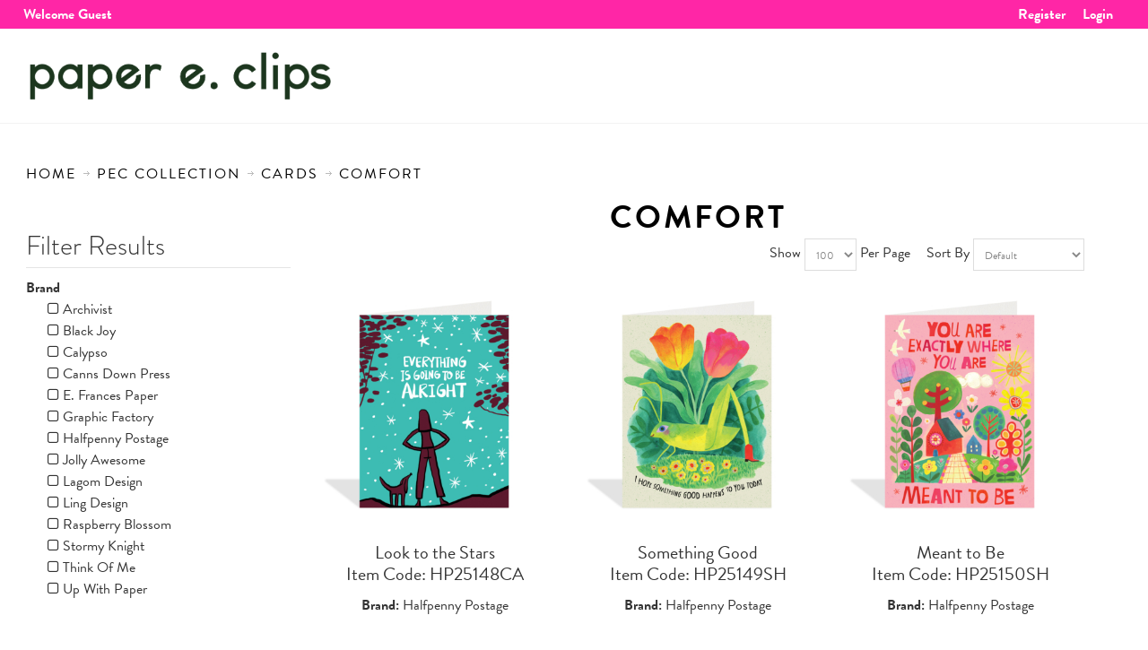

--- FILE ---
content_type: text/html; charset=UTF-8
request_url: https://shop.papereclips.com/pec-collection/cards/comfort/
body_size: 37350
content:
<!DOCTYPE html>
<html style="--background-default:hsl(0, 0%, 100%);--background-default-h:0;--background-default-s:0%;--background-default-l:100%;--text-primary:hsl(0, 0%, 20%);--text-primary-h:0;--text-primary-s:0%;--text-primary-l:20%;--link-primary:hsl(0, 0%, 53%);--link-primary-h:0;--link-primary-s:0%;--link-primary-l:53%;--primary-main:hsl(288, 70%, 21%);--primary-main-h:288;--primary-main-s:70%;--primary-main-l:21%;--primary-contrast-text:hsl(0, 0%, 100%);--primary-contrast-text-h:0;--primary-contrast-text-s:0%;--primary-contrast-text-l:100%;--primary-contrast-link:hsl(0, 0%, 95%);--primary-contrast-link-h:0;--primary-contrast-link-s:0%;--primary-contrast-link-l:95%;--secondary-main:hsl(7, 48%, 36%);--secondary-main-h:7;--secondary-main-s:48%;--secondary-main-l:36%;--secondary-contrast-text:hsl(0, 0%, 100%);--secondary-contrast-text-h:0;--secondary-contrast-text-s:0%;--secondary-contrast-text-l:100%;" 
  lang="en" class="page-type-magento_layout" data-baseurl="https://shop.papereclips.com/" data-theme-configurable="false" data-theme-design="paper-clips">
<head>
    <meta http-equiv="Content-Type" content="text/html; charset=utf-8" />
        <title>Comfort paper e. clips</title>
    <meta name="viewport" content="width=screen-width, initial-scale=1, maximum-scale=1" />
    <meta name="description" content="" />
    <meta name="keywords" content="" />
        <link rel="canonical" href="https://shop.papereclips.com/pec-collection/cards/comfort/">
        <link rel="dns-prefetch" href="https://shop.papereclips.com" />
    <link rel="dns-prefetch" href="//www.google-analytics.com" />
    <link rel="dns-prefetch" href="//themes.googleusercontent.com" />
    <link rel="dns-prefetch" href="//ajax.googleapis.com" />

    <link href="https://cdn-881a96c5-a77b871b.commercebuild.com/43416069173376def0d36996ee4aa6dd/contents/global/favicon.ico" rel="shortcut icon" type="image/x-icon" />
<link href="https://cdn-881a96c5-a77b871b.commercebuild.com/43416069173376def0d36996ee4aa6dd/contents/global/favicon.ico" rel="icon" type="image/x-icon" />


        <meta name="robots" content="INDEX,FOLLOW" />
    <meta property="og:title" content="Comfort paper e. clips" />
    <meta property="og:url" content="https://shop.papereclips.com/pec-collection/cards/comfort" />
    <meta property="og:type" content="website"/>
        <meta property="og:description" content="..." />
            <!-- Google Tag Manager -->
        <script>(function(w,d,s,l,i){w[l]=w[l]||[];w[l].push({'gtm.start':
        new Date().getTime(),event:'gtm.js'});var f=d.getElementsByTagName(s)[0],
        j=d.createElement(s),dl=l!='dataLayer'?'&l='+l:'';j.async=true;j.src=
        'https://www.googletagmanager.com/gtm.js?id='+i+dl;f.parentNode.insertBefore(j,f);
        })(window,document,'script','dataLayer','GTM-MLS46LC');</script>
        <!-- End Google Tag Manager -->
        
    <script type="text/javascript">
        var onepageEvents = {};
        var theme = "magento";
        var base_url = "https:\/\/shop.papereclips.com\/",
        doller = "CA&#36;",
        mouse_over_image_zoom = 1,
        split_product = 0,
        auto_complete_city = false,
        auto_complete_metro = false,
        metro_zone_field = "",
        metro_zone_value = "",
        infortisTheme = { responsive: true, maxBreak: 1280 },
        optionalZipCountries = ["HK","IE","MO","PA"];
        FRACTIONAL_QUANTITY = '0';
        var XMSiteSettings = {
            'currency': 'CAD',
            'FbqEnabled': false,
            'AjaxPreloaderEnabled': false        };
            </script>

        <script type="text/javascript">
        //BoF GOOGLE ANALYTICS
        (function(i,s,o,g,r,a,m){i['GoogleAnalyticsObject']=r;i[r]=i[r]||function(){
        (i[r].q=i[r].q||[]).push(arguments)},i[r].l=1*new Date();a=s.createElement(o),
        m=s.getElementsByTagName(o)[0];a.async=1;a.src=g;m.parentNode.insertBefore(a,m)
        })(window,document,'script','//www.google-analytics.com/analytics.js','ga');

        ga('create', "", 'auto', {'allowLinker': true});
	    ga('require', 'ec');
		ga('require', 'linker');
		ga('linker:autoLink', ["https:\/\/shop.papereclips.com\/"]);
		ga('set', 'forceSSL', true);
        //EoF Google Analytics

        
            </script>
            <!-- Bof Global site tag (gtag.js) - Google Analytics 4 -->
    <script async src="https://www.googletagmanager.com/gtag/js?id=G-HJ238KM4ML"></script>
    <script>
        window.dataLayer = window.dataLayer || [];
        function gtag(){dataLayer.push(arguments);}
        gtag('js', new Date());

        gtag('config', 'G-HJ238KM4ML');
    </script>
    <!-- EoF Global site tag (gtag.js) - Google Analytics 4 -->
    
            <!-- SOF: Bing Tracking -->
                <!-- EOF: Bing Tracking -->
        
    
    <link rel="stylesheet" type="text/css" href="//shop.papereclips.com/dist/4.129.2-49d6a954-prod_us/skins/styles/inherit/main.bundle.optimize.css?4.129.2-49d6a954-prod_us"
         />
    <link rel="stylesheet" type="text/css" href="//themes.commercebuild.com/static/paper-clips/style/bundle.min.css"
         />
    <link rel="stylesheet" type="text/css" href="//shop.papereclips.com/dist/4.129.2-49d6a954-prod_us/scripts/legacy/requirejs/requirejs/bundles/ProductSearch/styles/Frontside/ProductSearchFrontside/search.css?4.129.2-49d6a954-prod_us"
         />
    <link rel="stylesheet" type="text/css" href="/dist/skins/styles/vendors/mmenu.bundle.optimize.css"
         />

    <script
        type="text/javascript"
        src="//shop.papereclips.com/assets/app/public/scripts/yarn/vendor/jquery/dist/jquery.min.js?4.129.2-49d6a954-prod_us"
            ></script>
    <script
        type="text/javascript"
        src="/assets/app/public/scripts/vendor/mmenu/mmenu.js"
            ></script>
    <script
        type="text/javascript"
        src="/assets/app/public/scripts/vendor/mmenu/mmenu.polyfills.js"
            ></script>
    <script src="https://cdn.jsdelivr.net/npm/xlsx/dist/xlsx.full.min.js"></script>
<!-- Hotjar Tracking Code for PEC Wholesale Shopping Site -->
<script>
    (function(h,o,t,j,a,r){
        h.hj=h.hj||function(){(h.hj.q=h.hj.q||[]).push(arguments)};
        h._hjSettings={hjid:5063028,hjsv:6};
        a=o.getElementsByTagName('head')[0];
        r=o.createElement('script');r.async=1;
        r.src=t+h._hjSettings.hjid+j+h._hjSettings.hjsv;
        a.appendChild(r);
    })(window,document,'https://static.hotjar.com/c/hotjar-','.js?sv=');
</script>

        
    <script>
        let baseThemeConfig = {"inherits":["magento"],"manifests":{"main":{"relative":{"css":["dist\/skins\/styles\/magento\/commercebuild-purple.bundle.optimize.css"],"js":[],"body_js":[]},"native":{"css":[],"body_js":["js\/script.js"]}},"simple":{"native":{"css":["style\/simple.css"]}}}}    </script>

    <style>/* 161933000079652 - hide black box .caret { display:none !important;}*//*Fix the caret issue*/#nav .nav-item.level0.parent>a .caret { border-left:5px solid transparent; border-right:5px solid transparent; border-bottom:0;}#mini-cart .feature-icon-hover .caret { border-left:5px solid transparent; border-right:5px solid transparent;}#nav .nav-panel--dropdown a .caret { border-right:0;}/* 161933000073345 */.isPublic .form-search { display:none;}/* End 161933000073345 */@font-face { font-family:"brandon-grotesque"; src:url("https://use.typekit.net/af/1da05b/0000000000000000000132df/27/l?primer=7cdcb44be4a7db8877ffa5c0007b8dd865b3bbc383831fe2ea177f62257a9191&fvd=n4&v=3") format("woff2"),url("https://use.typekit.net/af/1da05b/0000000000000000000132df/27/d?primer=7cdcb44be4a7db8877ffa5c0007b8dd865b3bbc383831fe2ea177f62257a9191&fvd=n4&v=3") format("woff"),url("https://use.typekit.net/af/1da05b/0000000000000000000132df/27/a?primer=7cdcb44be4a7db8877ffa5c0007b8dd865b3bbc383831fe2ea177f62257a9191&fvd=n4&v=3") format("opentype");}@font-face { font-family:"brandon-grotesque"; src:url("https://use.typekit.net/af/8f4e31/0000000000000000000132e3/27/l?primer=7cdcb44be4a7db8877ffa5c0007b8dd865b3bbc383831fe2ea177f62257a9191&fvd=n7&v=3") format("woff2"),url("https://use.typekit.net/af/8f4e31/0000000000000000000132e3/27/d?primer=7cdcb44be4a7db8877ffa5c0007b8dd865b3bbc383831fe2ea177f62257a9191&fvd=n7&v=3") format("woff"),url("https://use.typekit.net/af/8f4e31/0000000000000000000132e3/27/a?primer=7cdcb44be4a7db8877ffa5c0007b8dd865b3bbc383831fe2ea177f62257a9191&fvd=n7&v=3") format("opentype"); font-display:auto; font-style:normal; font-weight:700; font-stretch:normal;}@font-face { font-family:"brandon-grotesque"; src:url("https://use.typekit.net/af/1281a1/000000000000000077359ded/30/l?primer=7cdcb44be4a7db8877ffa5c0007b8dd865b3bbc383831fe2ea177f62257a9191&fvd=n3&v=3") format("woff2"),url("https://use.typekit.net/af/1281a1/000000000000000077359ded/30/d?primer=7cdcb44be4a7db8877ffa5c0007b8dd865b3bbc383831fe2ea177f62257a9191&fvd=n3&v=3") format("woff"),url("https://use.typekit.net/af/1281a1/000000000000000077359ded/30/a?primer=7cdcb44be4a7db8877ffa5c0007b8dd865b3bbc383831fe2ea177f62257a9191&fvd=n3&v=3") format("opentype"); font-display:auto; font-style:normal; font-weight:300; font-stretch:normal;}@font-face { font-family:"brandon-grotesque"; src:url("https://use.typekit.net/af/d03e48/000000000000000077359df2/30/l?primer=7cdcb44be4a7db8877ffa5c0007b8dd865b3bbc383831fe2ea177f62257a9191&fvd=n5&v=3") format("woff2"),url("https://use.typekit.net/af/d03e48/000000000000000077359df2/30/d?primer=7cdcb44be4a7db8877ffa5c0007b8dd865b3bbc383831fe2ea177f62257a9191&fvd=n5&v=3") format("woff"),url("https://use.typekit.net/af/d03e48/000000000000000077359df2/30/a?primer=7cdcb44be4a7db8877ffa5c0007b8dd865b3bbc383831fe2ea177f62257a9191&fvd=n5&v=3") format("opentype"); font-display:auto; font-style:normal; font-weight:500; font-stretch:normal;}/*Modify the size of container class so it leaves lesser space on either side*/ .container { max-width:96% !important;}@media only screen and (min-width:1800px) { .container { max-width:92% !important; }}button, input, select, textarea { font-family:"brandon-grotesque", sans-serif !important;}.button span span { text-transform:Uppercase !important; word-spacing:4px;}/*Breadcrumbs*/#breadcrumbs li span{ font-size:16px !important; color:#000 !important;}.cat-title { overflow:hidden;}.input-text.ajax-search-flyout::placeholder { font-weight:400 !important;}.cart-total { display:none;}/*Changes by GS*/.nav-regular.opt-fx-fade-inout .nav-panel .nav-item--parent>.nav-panel--dropdown { transition:none !important;}#nav .nav-panel-inner { padding:23px; background-color:#eef0f2; margin-left:calc(50% - 40vw); margin-right:calc(50% - 40vw); border:none; overflow:scroll;}ul nav-item nav-item--only-subcategories classic level2 { columns:2; -webkit-columns:2; -moz-columns:2;}.inline-search-results-quickorder .highlight { color:#4c105b;}/* hiding the quote button for all users */button.button.btn-quote.btn-inline { display:none;}/*Changes by GS :end*//*List elements*/.page-content ul, #product-tabs .std ul { list-style:disc; margin-left:25px;}.cat-title .page-title h1 { text-transform:uppercase;}/*collapsible content for category pages*/.collapsible-header { background-color:#D6E6ED; color:#000; cursor:pointer; padding:10px 18px; width:100%; border:none; text-align:left; outline:none; font-size:22px; box-sizing:border-box;}.collapsible-content { padding:0 18px; display:none; overflow:hidden; background-color:#D6E6ED; width:100%; font-size:20px; box-sizing:border-box;}.collapsible-header:after { content:'\f067'; font-size:13px; color:#000; float:right; margin-left:5px; font-family:'FontAwesome';}.collapsible-header.active:after { content:"\f068"; font-family:'FontAwesome';}.collapsible-content.show { display:block;}/* add back the UOM - gs */label[for=unit_of_measure] { display:none!important;}/*Category pages +/- signs*/.product-listing .item .qty-wrapper { display:grid; justify-content:center; grid-template-columns:auto auto auto;}.product-listing .item .qty-wrapper .qty-box { border:none; background-color:#f2f2f2; font-weight:600; font-size:16pt;}.product-listing .item .qty-wrapper .qty-box.input-text { height:45px !important; width:2em !important;}.product-listing .item .qty-wrapper > * { margin:auto;}.product-listing .item .decrement-qty, .product-listing .item .increment-qty { padding:10px; font-size:34px; cursor:pointer;}.product-listing .item .decrement-qty { margin-left:0; font-size:40px; padding-top:5px;}.category-products-grid .item:hover { padding-bottom:150px !important;}/*Hide the checkout button from Quick Order*/.checkout-multishipping-shipping .rTableRow.bottom .btn-proceed-checkout.btn-checkout { display:none;}.checkout-multishipping-shipping .rTableRow.bottom .rTableCell.checkOutCell { width:1%;}.checkout-multishipping-shipping .rTableRow.bottom #addRow { float:right;}/* Print styles 161933000052236 */@media print { .cart-action-buttons, .top-header-container, .nav, .form-search, .hide-above-768 .logo, .link-account, .basket-widget-container { display:none; } .cart-table .product-image { height:auto!important; width:60px!important; }}/* End print styles *//*161933000053620*/.mm-panels .sidebar-category ul.show-more-action.accordion { overflow-y:auto;}.mm-panels .sidebar-filter #mm-filter_list_box ol { overflow-y:auto !important;}.sidebar .block-content #filter_list_box dd ol { max-height:fit-content !important;}/* 161933000053620 */@media screen and (max-width:767px) { #mm-filter_list_box { max-height:400px; overflow:auto; } .sidebar.in-sidebar { max-height:400px; overflow:auto; }}/* 161933000053683 */@media only screen and (min-width:768px) and (max-width:1365px) { .xm-grid-header .grid-container-wrapper { overflow:visible; }}/**test**/.item .module-category-product-listing__productSecDec { display:none !important;}/*161933000069741 - change the color of the announcement bar*/.header-top-container, .links>li>a:hover { background-color:#ff26a6;}/*161933000069741 - Hide the navigation menu for all pages*/.desktop-category-column .nested-container { display:none;}/* 161933000051910 */.category-products-grid .product-image img, .products-list .product-image img, .products-grid .product-image-wrapper { max-height:280px!important;}select[name="per_page"] option[value="5"],select[name="per_page"] option[value="10"],select[name="per_page"] option[value="15"],select[name="per_page"] option[value="25"],select[name="per_page"] option[value="30"] { display:none;}/* 161933000053338 */.products-grid.centered .item { min-height:390px!important;}/* 161933000054084 */@media not all and (min-resolution:.001dpcm) { @supports (-webkit-appearance:none) { .products-grid.centered .item { min-height:430px!important; } }}</style>
</head>
<body class="isPublic xm-cms-category magento_layout floating-header" 
data-product-search-ajax="https://shop.papereclips.com/product-search/product-search-ajax/72" data-product-search-total-items="34" data-product-search-is-slide-load="0" data-product-search-is-related-items-enabled="0" data-product-search-variant-details-uri="https://shop.papereclips.com/product-search/ajax-varaint-details" data-product-finder-label-all="All" data-product-finder-label-loading="Loading" data-product-finder-current-page="1" data-static-cdn-domain="shop.papereclips.com" data-require-js-base-url="//shop.papereclips.com/assets/app/public/scripts/requirejs" data-require-js-url-args="4.129.2-49d6a954-prod_us">
        <!-- Google Tag Manager (noscript) -->
        <noscript><iframe src="https://www.googletagmanager.com/ns.html?id=GTM-MLS46LC"
        height="0" width="0" style="display:none;visibility:hidden"></iframe></noscript>
        <!-- End Google Tag Manager (noscript) -->
    




    <div id="root-wrapper">
        <div class="wrapper magento-content" id="top">
            <noscript>
                <div class="global-site-notice noscript">
                    <div class="notice-inner">
                        <p><strong>Javascript seems to be disabled in your browser.</strong><br>You must have JavaScript enabled in your browser to utilize the functionality of this website.</p>
                    </div>
                </div>
            </noscript>
            <div class="page">
                                <header class="header-container" id="header">
                    <div class="header-container2 container_12">
                        <div class="header-container3 grid_12">
                            <div class="xm-grid-header">
    <div class="container " >
        
<div class='grid-group grid-group-1'>
    <div id="grid-container-6716"
         class=" grid-container-wrapper col-main grid12-12 top-header-container no-gutter in-col1"
         style="background-color: rgb(255, 38, 166); background-repeat: unset; background-attachment: unset; background-position: unset; background-blend-mode: normal; background-clip: unset; background-origin: unset;">
        
        <div class="std">
            <div class="nested-container" id="nested-container-6716"
                 style="margin:0 auto">
                <div class="grid-container">
                    
                            <div id="grid_9207"
                                 class="grid-column-wrapper first no-gutter welcome-txt grid12-4">
                                                                    <div class="header-top-container">
        <div class="header-top header container clearer">
            <div class="grid-full module-header-multi">
                <div class="item item-welcome-msg grid12-0 item-left hide-below-768"><div class="module-welcome welcome-wrapper">
            <p class="welcome-msg">Welcome Guest</p>
        </div>
</div><div class="item item-switch-customer grid12-0 item-left hide-below-768"><div class="module-switch-customer switch-customer-wrapper">
    </div>
</div>            </div>
        </div>
    </div>
    
                            </div>
                        
                            <div id="grid_9208"
                                 class="grid-column-wrapper hide-below-960 grid12-6">
                                                                <div class="page-content"><p style="margin-bottom:0;">&nbsp;</p></div>
                            </div>
                        
                            <div id="grid_9209"
                                 class="grid-column-wrapper no-gutter user-links-col grid12-2">
                                                                    <div class="header-top-container">
        <div class="header-top header container clearer">
            <div class="grid-full module-header-multi">
                <div class="item item-user-links grid12-0 item-right hide-below-960"><div class="module-user-links user-link-wrapper">
    <ul class="links">
                                    <li id="li_link_register" class="first">
                    <a href="https://shop.papereclips.com/user/register" rel="nofollow" class="link-register"
                       title="Register">Register</a>
                </li>
                        <li><a href="https://shop.papereclips.com/user/login/" rel="nofollow" class="link-login" title="Login">Login</a></li>
                </ul>
</div>
</div>            </div>
        </div>
    </div>
    
                            </div>
                        
                            <div id="grid_9210"
                                 class="grid-column-wrapper  grid12-column-clear-left hide-above-960 grid12-12 last">
                                                                <div class="page-content"><p>&nbsp;</p></div>
                            </div>
                        
                </div>
            </div>
        </div>
    </div>

    </div>
<div class='grid-group grid-group-2'>
    <div id="grid-container-6717"
         class=" grid-container-wrapper col-main grid12-12 desktop-top-header no-gutter hide-below-768 in-col1"
         style="">
        
        <div class="std">
            <div class="nested-container" id="nested-container-6717"
                 style="margin:0 auto">
                <div class="grid-container">
                    
                            <div id="grid_9211"
                                 class="grid-column-wrapper first logo-column no-gutter grid12-3">
                                                                        <div class="module-logo logo-wrapper header">
            <a class="logo" href="https://shop.papereclips.com/" title="">
                <strong>paper e. clips</strong>
                                    <img alt="paper e. clips"
                         src="//cdn-881a96c5-a77b871b.commercebuild.com//43416069173376def0d36996ee4aa6dd/contents/global/PEC_LOGO.png">
                            </a>
        </div>
    

                            </div>
                        
                            <div id="grid_9212"
                                 class="grid-column-wrapper search-column grid12-7">
                                                                <div class="module-search  search-wrapper">
    <form action="https://shop.papereclips.com/product_search/" id="search_mini_form" class="search" method="get" accept-charset="utf-8">
    <div class="form-search">
        <label for="search">Search:</label> <input
            autocomplete="off"
            class="input-text ajax-search-flyout"
            id="search" maxlength="128" name="q"
            type="text"
            value=""
            placeholder="Search">
        <button class="button button-search" title="Search"
                type="submit">
            <span><span>Search</span></span>
        </button>
        <span id="inline-search-results"
              class="hide-in-mobile-menu inline-search-results">
        </span>
    </div>
    </form></div>

                            </div>
                        
                            <div id="grid_9213"
                                 class="grid-column-wrapper no-gutter cart-column grid12-2 last">
                                                                    <div class="header-top-container">
        <div class="header-top header container clearer">
            <div class="grid-full module-header-multi">
                <div class="item item-min-cart grid12-0 item-right"></div><div class="item item-user-links grid12-0 item-right"><div class="module-user-links user-link-wrapper">
    <ul class="links">
                                    <li id="li_link_register" class="first">
                    <a href="https://shop.papereclips.com/user/register" rel="nofollow" class="link-register"
                       title="Register">Register</a>
                </li>
                        <li><a href="https://shop.papereclips.com/user/login/" rel="nofollow" class="link-login" title="Login">Login</a></li>
                </ul>
</div>
</div>            </div>
        </div>
    </div>
    
                            </div>
                        
                </div>
            </div>
        </div>
    </div>

    </div>
<div class='grid-group grid-group-3'>
    <div id="grid-container-6718"
         class=" grid-container-wrapper col-main grid12-12 desktop-category-column hide-below-960 no-gutter in-col1"
         style="">
        
        <div class="std">
            <div class="nested-container" id="nested-container-6718"
                 style="margin:0 auto">
                <div class="grid-container">
                    
                            <div id="grid_9214"
                                 class="grid-column-wrapper first no-gutter grid12-12 last">
                                                                <nav class="nav-container module-category-menu">
    <nav class="nav container clearer has-outline show-bg">
        <div class="mobnav-trigger-wrapper grid-full" style="display: none;">
            <a href="#" class="mobnav-trigger">
                <span class="trigger-icon">
                    <span class="line"></span>
                    <span class="line"></span>
                    <span class="line"></span>
                </span>
                <span>
                                    Menu                                </span>
            </a>
        </div>

        <ul  itemscope itemtype="http://www.schema.org/SiteNavigationElement" class="grid-full opt-fx-fade-inout opt-sb2 xm-mega-menu-categories xm-mega-menu" id="nav">

            <li class="nav-item nav-item--home level0 level-top ">
                <a  itemprop="url" href="https://shop.papereclips.com/"
                   class="level-top feature feature-icon-hover">
                                            <span class="fa fa-home"></span>
                                    </a>
            </li>

            
                <li class="nav-item level0 level-top first nav-1  classic nav-item--only-subcategories">

                    <a  itemprop="url" class="level-top"
                       href="/cart/quickorders"
                       target="">
                                                <span  itemprop="name">Quick Order</span>

                                                                    </a>

                    
                    
                </li>

            
                <li class="nav-item level0 level-top active nav-2  nav-item--parent parent classic nav-item--only-subcategories">

                    <a  itemprop="url" class="level-top"
                       href="https://shop.papereclips.com/pec-collection/"
                       target="">
                                                <span  itemprop="name">PEC COLLECTION</span>

                                                    <span class="caret">&nbsp;</span>
                                                                    </a>

                                        <span class="opener">&nbsp;</span>
                    
                    
<ul class="level1 nav-submenu nav-panel--dropdown nav-panel"><li class="nav-item nav-item--only-subcategories classic level1 nav-1-1"><a href="https://shop.papereclips.com/pec-collection/new-releases/" target=""><span>NEW Releases</span></a></li><li class="nav-item nav-item--only-subcategories classic level1 parent nav-item--parent nav-1-2"><a href="https://shop.papereclips.com/pec-collection/cards/" target=""><span>Cards</span><span class="caret">&nbsp;</span></a><span class="opener">&nbsp;</span><ul class="level2 nav-submenu nav-panel--dropdown nav-panel"><li class="nav-item nav-item--only-subcategories classic level2 nav-2-3"><a href="https://shop.papereclips.com/pec-collection/cards/top-sellers/" target=""><span>Top Sellers</span></a></li><li class="nav-item nav-item--only-subcategories classic level2 nav-2-4"><a href="https://shop.papereclips.com/pec-collection/cards/age-relative-birthday/" target=""><span>Age & Relative Birthday</span></a></li><li class="nav-item nav-item--only-subcategories classic level2 nav-2-5"><a href="https://shop.papereclips.com/pec-collection/cards/anniversary/" target=""><span>Anniversary</span></a></li><li class="nav-item nav-item--only-subcategories classic level2 nav-2-6"><a href="https://shop.papereclips.com/pec-collection/cards/baby/" target=""><span>Baby</span></a></li><li class="nav-item nav-item--only-subcategories classic level2 nav-2-7"><a href="https://shop.papereclips.com/pec-collection/cards/birthday/" target=""><span>Birthday</span></a></li><li class="nav-item nav-item--only-subcategories classic level2 nav-2-8"><a href="https://shop.papereclips.com/pec-collection/cards/blanksans-expression/" target=""><span>Blank/sans Expression</span></a></li><li class="nav-item nav-item--only-subcategories classic level2 nav-2-9"><a href="https://shop.papereclips.com/pec-collection/cards/canadian/" target=""><span>Canadian</span></a></li><li class="nav-item nav-item--only-subcategories classic level2 nav-2-10"><a href="https://shop.papereclips.com/pec-collection/cards/congratulations/" target=""><span>Congratulations</span></a></li><li class="nav-item nav-item--only-subcategories classic level2 nav-2-11"><a href="https://shop.papereclips.com/pec-collection/cards/comfort/" target=""><span>Comfort</span></a></li><li class="nav-item nav-item--only-subcategories classic level2 nav-2-12"><a href="https://shop.papereclips.com/pec-collection/cards/friendship/" target=""><span>Friendship</span></a></li><li class="nav-item nav-item--only-subcategories classic level2 nav-2-13"><a href="https://shop.papereclips.com/pec-collection/cards/get-well/" target=""><span>Get Well</span></a></li><li class="nav-item nav-item--only-subcategories classic level2 nav-2-14"><a href="https://shop.papereclips.com/pec-collection/cards/good-bye-retirement/" target=""><span>Good Bye & Retirement</span></a></li><li class="nav-item nav-item--only-subcategories classic level2 nav-2-15"><a href="https://shop.papereclips.com/pec-collection/cards/good-luck/" target=""><span>Good Luck</span></a></li><li class="nav-item nav-item--only-subcategories classic level2 nav-2-16"><a href="https://shop.papereclips.com/pec-collection/cards/graduation/" target=""><span>Graduation</span></a></li><li class="nav-item nav-item--only-subcategories classic level2 nav-2-17"><a href="https://shop.papereclips.com/pec-collection/cards/fall-halloween/" target=""><span>Fall & Halloween</span></a></li><li class="nav-item nav-item--only-subcategories classic level2 nav-2-18"><a href="https://shop.papereclips.com/pec-collection/cards/kids-birthday/" target=""><span>Kid's Birthday</span></a></li><li class="nav-item nav-item--only-subcategories classic level2 nav-2-19"><a href="https://shop.papereclips.com/pec-collection/cards/laugh-out-loud/" target=""><span>Laugh Out Loud</span></a></li><li class="nav-item nav-item--only-subcategories classic level2 nav-2-20"><a href="https://shop.papereclips.com/pec-collection/cards/love/" target=""><span>Love</span></a></li><li class="nav-item nav-item--only-subcategories classic level2 nav-2-21"><a href="https://shop.papereclips.com/pec-collection/cards/new-home/" target=""><span>New Home</span></a></li><li class="nav-item nav-item--only-subcategories classic level2 nav-2-22"><a href="https://shop.papereclips.com/pec-collection/cards/pets/" target=""><span>Pets</span></a></li><li class="nav-item nav-item--only-subcategories classic level2 nav-2-23"><a href="https://shop.papereclips.com/pec-collection/cards/religious/" target=""><span>Religious</span></a></li><li class="nav-item nav-item--only-subcategories classic level2 nav-2-24"><a href="https://shop.papereclips.com/pec-collection/cards/sympathy/" target=""><span>Sympathy</span></a></li><li class="nav-item nav-item--only-subcategories classic level2 nav-2-25"><a href="https://shop.papereclips.com/pec-collection/cards/thank-you/" target=""><span>Thank You</span></a></li><li class="nav-item nav-item--only-subcategories classic level2 nav-2-26"><a href="https://shop.papereclips.com/pec-collection/cards/wedding-engagement/" target=""><span>Wedding & Engagement</span></a></li></ul></li><li class="nav-item nav-item--only-subcategories classic level1 parent nav-item--parent nav-1-3"><a href="https://shop.papereclips.com/pec-collection/cartes-en-francais/" target=""><span>Cartes en Francais</span><span class="caret">&nbsp;</span></a><span class="opener">&nbsp;</span><ul class="level2 nav-submenu nav-panel--dropdown nav-panel"><li class="nav-item nav-item--only-subcategories classic level2 nav-2-4"><a href="https://shop.papereclips.com/pec-collection/cartes-en-francais/amitie/" target=""><span>Amitié</span></a></li><li class="nav-item nav-item--only-subcategories classic level2 nav-2-5"><a href="https://shop.papereclips.com/pec-collection/cartes-en-francais/amour/" target=""><span>Amour</span></a></li><li class="nav-item nav-item--only-subcategories classic level2 nav-2-6"><a href="https://shop.papereclips.com/pec-collection/cartes-en-francais/anniversaire/" target=""><span>Anniversaire</span></a></li><li class="nav-item nav-item--only-subcategories classic level2 nav-2-7"><a href="https://shop.papereclips.com/pec-collection/cartes-en-francais/anniversaire-de-mariage/" target=""><span>Anniversaire de mariage</span></a></li><li class="nav-item nav-item--only-subcategories classic level2 nav-2-8"><a href="https://shop.papereclips.com/pec-collection/cartes-en-francais/bebe/" target=""><span>Bébé</span></a></li><li class="nav-item nav-item--only-subcategories classic level2 nav-2-9"><a href="https://shop.papereclips.com/pec-collection/cartes-en-francais/bonne-chance/" target=""><span>Bonne Chance</span></a></li><li class="nav-item nav-item--only-subcategories classic level2 nav-2-10"><a href="https://shop.papereclips.com/pec-collection/cartes-en-francais/felicitations/" target=""><span>Félicitations</span></a></li><li class="nav-item nav-item--only-subcategories classic level2 nav-2-11"><a href="https://shop.papereclips.com/pec-collection/cartes-en-francais/mariage/" target=""><span>Mariage</span></a></li><li class="nav-item nav-item--only-subcategories classic level2 nav-2-12"><a href="https://shop.papereclips.com/pec-collection/cartes-en-francais/merci/" target=""><span>Merci</span></a></li><li class="nav-item nav-item--only-subcategories classic level2 nav-2-13"><a href="https://shop.papereclips.com/pec-collection/cartes-en-francais/nouvelle-maison/" target=""><span>Nouvelle maison</span></a></li><li class="nav-item nav-item--only-subcategories classic level2 nav-2-14"><a href="https://shop.papereclips.com/pec-collection/cartes-en-francais/retablissement/" target=""><span>Rétablissement</span></a></li><li class="nav-item nav-item--only-subcategories classic level2 nav-2-15"><a href="https://shop.papereclips.com/pec-collection/cartes-en-francais/retraite/" target=""><span>Retraite</span></a></li><li class="nav-item nav-item--only-subcategories classic level2 nav-2-16"><a href="https://shop.papereclips.com/pec-collection/cartes-en-francais/sympathie/" target=""><span>Sympathie</span></a></li><li class="nav-item nav-item--only-subcategories classic level2 nav-2-17"><a href="https://shop.papereclips.com/pec-collection/cartes-en-francais/sans-expression/" target=""><span>Sans Expression</span></a></li></ul></li><li class="nav-item nav-item--only-subcategories classic level1 parent nav-item--parent nav-1-4"><a href="https://shop.papereclips.com/pec-collection/mini-cards/" target=""><span>Mini Cards</span><span class="caret">&nbsp;</span></a><span class="opener">&nbsp;</span><ul class="level2 nav-submenu nav-panel--dropdown nav-panel"><li class="nav-item nav-item--only-subcategories classic level2 nav-2-5"><a href="https://shop.papereclips.com/pec-collection/mini-cards/amour/" target=""><span>Amour</span></a></li><li class="nav-item nav-item--only-subcategories classic level2 nav-2-6"><a href="https://shop.papereclips.com/pec-collection/mini-cards/anniversary/" target=""><span>Anniversary</span></a></li><li class="nav-item nav-item--only-subcategories classic level2 nav-2-7"><a href="https://shop.papereclips.com/pec-collection/mini-cards/baby/" target=""><span>Baby</span></a></li><li class="nav-item nav-item--only-subcategories classic level2 nav-2-8"><a href="https://shop.papereclips.com/pec-collection/mini-cards/birthday/" target=""><span>Birthday</span></a></li><li class="nav-item nav-item--only-subcategories classic level2 nav-2-9"><a href="https://shop.papereclips.com/pec-collection/mini-cards/blanksans-expression/" target=""><span>Blank/sans Expression</span></a></li><li class="nav-item nav-item--only-subcategories classic level2 nav-2-10"><a href="https://shop.papereclips.com/pec-collection/mini-cards/comfort/" target=""><span>Comfort</span></a></li><li class="nav-item nav-item--only-subcategories classic level2 nav-2-11"><a href="https://shop.papereclips.com/pec-collection/mini-cards/congratulations/" target=""><span>Congratulations</span></a></li><li class="nav-item nav-item--only-subcategories classic level2 nav-2-12"><a href="https://shop.papereclips.com/pec-collection/mini-cards/friendship/" target=""><span>Friendship</span></a></li><li class="nav-item nav-item--only-subcategories classic level2 nav-2-13"><a href="https://shop.papereclips.com/pec-collection/mini-cards/get-well/" target=""><span>Get Well</span></a></li><li class="nav-item nav-item--only-subcategories classic level2 nav-2-14"><a href="https://shop.papereclips.com/pec-collection/mini-cards/good-bye-retirement/" target=""><span>Good Bye & Retirement</span></a></li><li class="nav-item nav-item--only-subcategories classic level2 nav-2-15"><a href="https://shop.papereclips.com/pec-collection/mini-cards/good-luck/" target=""><span>Good Luck</span></a></li><li class="nav-item nav-item--only-subcategories classic level2 nav-2-16"><a href="https://shop.papereclips.com/pec-collection/mini-cards/love/" target=""><span>Love</span></a></li><li class="nav-item nav-item--only-subcategories classic level2 nav-2-17"><a href="https://shop.papereclips.com/pec-collection/mini-cards/merci/" target=""><span>Merci</span></a></li><li class="nav-item nav-item--only-subcategories classic level2 nav-2-18"><a href="https://shop.papereclips.com/pec-collection/mini-cards/new-home/" target=""><span>New Home</span></a></li><li class="nav-item nav-item--only-subcategories classic level2 nav-2-19"><a href="https://shop.papereclips.com/pec-collection/mini-cards/sympathy/" target=""><span>Sympathy</span></a></li><li class="nav-item nav-item--only-subcategories classic level2 nav-2-20"><a href="https://shop.papereclips.com/pec-collection/mini-cards/thank-you/" target=""><span>Thank You</span></a></li><li class="nav-item nav-item--only-subcategories classic level2 nav-2-21"><a href="https://shop.papereclips.com/pec-collection/mini-cards/kid-birthday/" target=""><span>Kid Birthday</span></a></li></ul></li><li class="nav-item nav-item--only-subcategories classic level1 nav-1-5"><a href="https://shop.papereclips.com/pec-collection/journals/" target=""><span>Journals</span></a></li><li class="nav-item nav-item--only-subcategories classic level1 nav-1-6"><a href="https://shop.papereclips.com/pec-collection/boxed-cards/" target=""><span>Boxed Cards</span></a></li><li class="nav-item nav-item--only-subcategories classic level1 parent nav-item--parent nav-1-7"><a href="https://shop.papereclips.com/pec-collection/enclosures/" target=""><span>Enclosures</span><span class="caret">&nbsp;</span></a><span class="opener">&nbsp;</span><ul class="level2 nav-submenu nav-panel--dropdown nav-panel"><li class="nav-item nav-item--only-subcategories classic level2 nav-2-8"><a href="https://shop.papereclips.com/pec-collection/enclosures/baby/" target=""><span>Baby</span></a></li><li class="nav-item nav-item--only-subcategories classic level2 nav-2-9"><a href="https://shop.papereclips.com/pec-collection/enclosures/birthday/" target=""><span>Birthday</span></a></li><li class="nav-item nav-item--only-subcategories classic level2 nav-2-10"><a href="https://shop.papereclips.com/pec-collection/enclosures/blank/" target=""><span>Blank</span></a></li><li class="nav-item nav-item--only-subcategories classic level2 nav-2-11"><a href="https://shop.papereclips.com/pec-collection/enclosures/congratulations/" target=""><span>Congratulations</span></a></li><li class="nav-item nav-item--only-subcategories classic level2 nav-2-12"><a href="https://shop.papereclips.com/pec-collection/enclosures/get-well/" target=""><span>Get Well</span></a></li><li class="nav-item nav-item--only-subcategories classic level2 nav-2-13"><a href="https://shop.papereclips.com/pec-collection/enclosures/kids/" target=""><span>Kids</span></a></li><li class="nav-item nav-item--only-subcategories classic level2 nav-2-14"><a href="https://shop.papereclips.com/pec-collection/enclosures/love/" target=""><span>Love</span></a></li><li class="nav-item nav-item--only-subcategories classic level2 nav-2-15"><a href="https://shop.papereclips.com/pec-collection/enclosures/sympathy/" target=""><span>Sympathy</span></a></li><li class="nav-item nav-item--only-subcategories classic level2 nav-2-16"><a href="https://shop.papereclips.com/pec-collection/enclosures/thank-you/" target=""><span>Thank You</span></a></li><li class="nav-item nav-item--only-subcategories classic level2 nav-2-17"><a href="https://shop.papereclips.com/pec-collection/enclosures/wedding-and-engagement/" target=""><span>Wedding & Engagement</span></a></li></ul></li><li class="nav-item nav-item--only-subcategories classic level1 nav-1-8"><a href="https://shop.papereclips.com/pec-collection/stickers/" target=""><span>Stickers</span></a></li><li class="nav-item nav-item--only-subcategories classic level1 parent nav-item--parent nav-1-9"><a href="https://shop.papereclips.com/pec-collection/display/" target=""><span>Display</span><span class="caret">&nbsp;</span></a><span class="opener">&nbsp;</span><ul class="level2 nav-submenu nav-panel--dropdown nav-panel"><li class="nav-item nav-item--only-subcategories classic level2 nav-2-10"><a href="https://shop.papereclips.com/pec-collection/display/headers-and-captions/" target=""><span>Headers and Captions</span></a></li><li class="nav-item nav-item--only-subcategories classic level2 nav-2-11"><a href="https://shop.papereclips.com/pec-collection/display/spinner-racks/" target=""><span>Spinner Racks</span></a></li></ul></li><li class="nav-item nav-item--only-subcategories classic level1 nav-1-10"><a href="https://shop.papereclips.com/pec-collection/art-prints/" target=""><span>Art Prints</span></a></li></ul>
                </li>

            
                <li class="nav-item level0 level-top nav-3  nav-item--parent parent classic nav-item--only-subcategories">

                    <a  itemprop="url" class="level-top"
                       href="https://shop.papereclips.com/jackdaw/"
                       target="">
                                                <span  itemprop="name">JACKDAW</span>

                                                    <span class="caret">&nbsp;</span>
                                                                    </a>

                                        <span class="opener">&nbsp;</span>
                    
                    
<ul class="level1 nav-submenu nav-panel--dropdown nav-panel"><li class="nav-item nav-item--only-subcategories classic level1 parent nav-item--parent nav-1-1"><a href="https://shop.papereclips.com/jackdaw/all-the-ways-to-say/" target=""><span>All The Ways To Say</span><span class="caret">&nbsp;</span></a><span class="opener">&nbsp;</span><ul class="level2 nav-submenu nav-panel--dropdown nav-panel"><li class="nav-item nav-item--only-subcategories classic level2 nav-2-2"><a href="https://shop.papereclips.com/jackdaw/all-the-ways-to-say/accessories/" target=""><span>Accessories</span></a></li><li class="nav-item nav-item--only-subcategories classic level2 nav-2-3"><a href="https://shop.papereclips.com/jackdaw/all-the-ways-to-say/cards/" target=""><span>Cards</span></a></li><li class="nav-item nav-item--only-subcategories classic level2 nav-2-4"><a href="https://shop.papereclips.com/jackdaw/all-the-ways-to-say/prints/" target=""><span>Prints</span></a></li><li class="nav-item nav-item--only-subcategories classic level2 nav-2-5"><a href="https://shop.papereclips.com/jackdaw/all-the-ways-to-say/puzzles/" target=""><span>Puzzles</span></a></li><li class="nav-item nav-item--only-subcategories classic level2 nav-2-6"><a href="https://shop.papereclips.com/jackdaw/all-the-ways-to-say/stationery/" target=""><span>Stationery</span></a></li></ul></li><li class="nav-item nav-item--only-subcategories classic level1 parent nav-item--parent nav-1-2"><a href="https://shop.papereclips.com/jackdaw/curly-girl-design/" target=""><span>Curly Girl Design</span><span class="caret">&nbsp;</span></a><span class="opener">&nbsp;</span><ul class="level2 nav-submenu nav-panel--dropdown nav-panel"><li class="nav-item nav-item--only-subcategories classic level2 nav-2-3"><a href="https://shop.papereclips.com/jackdaw/curly-girl-design/cards/" target=""><span>Cards</span></a></li></ul></li><li class="nav-item nav-item--only-subcategories classic level1 parent nav-item--parent nav-1-3"><a href="https://shop.papereclips.com/jackdaw/felix-doolittle/" target=""><span>Felix Doolittle</span><span class="caret">&nbsp;</span></a><span class="opener">&nbsp;</span><ul class="level2 nav-submenu nav-panel--dropdown nav-panel"><li class="nav-item nav-item--only-subcategories classic level2 nav-2-4"><a href="https://shop.papereclips.com/jackdaw/felix-doolittle/bookmarks/" target=""><span>Bookmarks</span></a></li><li class="nav-item nav-item--only-subcategories classic level2 nav-2-5"><a href="https://shop.papereclips.com/jackdaw/felix-doolittle/cards/" target=""><span>Cards</span></a></li></ul></li><li class="nav-item nav-item--only-subcategories classic level1 parent nav-item--parent nav-1-4"><a href="https://shop.papereclips.com/jackdaw/meri-meri/" target=""><span>Meri Meri</span><span class="caret">&nbsp;</span></a><span class="opener">&nbsp;</span><ul class="level2 nav-submenu nav-panel--dropdown nav-panel"><li class="nav-item nav-item--only-subcategories classic level2 nav-2-5"><a href="https://shop.papereclips.com/jackdaw/meri-meri/accessories/" target=""><span>Accessories</span></a></li><li class="nav-item nav-item--only-subcategories classic level2 nav-2-6"><a href="https://shop.papereclips.com/jackdaw/meri-meri/baby/" target=""><span>Baby</span></a></li><li class="nav-item nav-item--only-subcategories classic level2 nav-2-7"><a href="https://shop.papereclips.com/jackdaw/meri-meri/baking/" target=""><span>Baking</span></a></li><li class="nav-item nav-item--only-subcategories classic level2 nav-2-8"><a href="https://shop.papereclips.com/jackdaw/meri-meri/candles/" target=""><span>Candles</span></a></li><li class="nav-item nav-item--only-subcategories classic level2 nav-2-9"><a href="https://shop.papereclips.com/jackdaw/meri-meri/cards/" target=""><span>Cards</span></a></li><li class="nav-item nav-item--only-subcategories classic level2 nav-2-10"><a href="https://shop.papereclips.com/jackdaw/meri-meri/catalogs/" target=""><span>Catalogs</span></a></li><li class="nav-item nav-item--only-subcategories classic level2 nav-2-11"><a href="https://shop.papereclips.com/jackdaw/meri-meri/decoration/" target=""><span>Decoration</span></a></li><li class="nav-item nav-item--only-subcategories classic level2 nav-2-12"><a href="https://shop.papereclips.com/jackdaw/meri-meri/display/" target=""><span>DISPLAY</span></a></li><li class="nav-item nav-item--only-subcategories classic level2 nav-2-13"><a href="https://shop.papereclips.com/jackdaw/meri-meri/dress-up/" target=""><span>Dress Up</span></a></li><li class="nav-item nav-item--only-subcategories classic level2 nav-2-14"><a href="https://shop.papereclips.com/jackdaw/meri-meri/garland/" target=""><span>Garland</span></a></li><li class="nav-item nav-item--only-subcategories classic level2 nav-2-15"><a href="https://shop.papereclips.com/jackdaw/meri-meri/home/" target=""><span>Home</span></a></li><li class="nav-item nav-item--only-subcategories classic level2 nav-2-16"><a href="https://shop.papereclips.com/jackdaw/meri-meri/party/" target=""><span>Party</span></a></li><li class="nav-item nav-item--only-subcategories classic level2 nav-2-17"><a href="https://shop.papereclips.com/jackdaw/meri-meri/play/" target=""><span>Play</span></a></li><li class="nav-item nav-item--only-subcategories classic level2 nav-2-18"><a href="https://shop.papereclips.com/jackdaw/meri-meri/stationery/" target=""><span>Stationery</span></a></li><li class="nav-item nav-item--only-subcategories classic level2 nav-2-19"><a href="https://shop.papereclips.com/jackdaw/meri-meri/stickers/" target=""><span>Stickers</span></a></li><li class="nav-item nav-item--only-subcategories classic level2 nav-2-20"><a href="https://shop.papereclips.com/jackdaw/meri-meri/tattoos/" target=""><span>Tattoos</span></a></li><li class="nav-item nav-item--only-subcategories classic level2 nav-2-21"><a href="https://shop.papereclips.com/jackdaw/meri-meri/laduree/" target=""><span>Ladurée</span></a></li><li class="nav-item nav-item--only-subcategories classic level2 nav-2-22"><a href="https://shop.papereclips.com/jackdaw/meri-meri/liberty/" target=""><span>Liberty</span></a></li><li class="nav-item nav-item--only-subcategories classic level2 nav-2-23"><a href="https://shop.papereclips.com/jackdaw/meri-meri/molly-mahon/" target=""><span>Molly Mahon</span></a></li><li class="nav-item nav-item--only-subcategories classic level2 nav-2-24"><a href="https://shop.papereclips.com/jackdaw/meri-meri/peter-rabbit/" target=""><span>Peter Rabbit</span></a></li></ul></li><li class="nav-item nav-item--only-subcategories classic level1 parent nav-item--parent nav-1-5"><a href="https://shop.papereclips.com/jackdaw/museums-galleries/" target=""><span>Museums & Galleries</span><span class="caret">&nbsp;</span></a><span class="opener">&nbsp;</span><ul class="level2 nav-submenu nav-panel--dropdown nav-panel"><li class="nav-item nav-item--only-subcategories classic level2 nav-2-6"><a href="https://shop.papereclips.com/jackdaw/museums-galleries/accessories/" target=""><span>Accessories</span></a></li><li class="nav-item nav-item--only-subcategories classic level2 nav-2-7"><a href="https://shop.papereclips.com/jackdaw/museums-galleries/address-books/" target=""><span>Address Books</span></a></li><li class="nav-item nav-item--only-subcategories classic level2 nav-2-8"><a href="https://shop.papereclips.com/jackdaw/museums-galleries/bookmarks/" target=""><span>Bookmarks</span></a></li><li class="nav-item nav-item--only-subcategories classic level2 nav-2-9"><a href="https://shop.papereclips.com/jackdaw/museums-galleries/cards/" target=""><span>Cards</span></a></li><li class="nav-item nav-item--only-subcategories classic level2 nav-2-10"><a href="https://shop.papereclips.com/jackdaw/museums-galleries/calendars-planners/" target=""><span>Calendars & Planners</span></a></li><li class="nav-item nav-item--only-subcategories classic level2 nav-2-11"><a href="https://shop.papereclips.com/jackdaw/museums-galleries/display/" target=""><span>Display</span></a></li><li class="nav-item nav-item--only-subcategories classic level2 nav-2-12"><a href="https://shop.papereclips.com/jackdaw/museums-galleries/home/" target=""><span>Home</span></a></li><li class="nav-item nav-item--only-subcategories classic level2 nav-2-13"><a href="https://shop.papereclips.com/jackdaw/museums-galleries/gift-bags/" target=""><span>Gift Bags</span></a></li><li class="nav-item nav-item--only-subcategories classic level2 nav-2-14"><a href="https://shop.papereclips.com/jackdaw/museums-galleries/journals/" target=""><span>Journals</span></a></li><li class="nav-item nav-item--only-subcategories classic level2 nav-2-15"><a href="https://shop.papereclips.com/jackdaw/museums-galleries/notebooks/" target=""><span>Notebooks</span></a></li><li class="nav-item nav-item--only-subcategories classic level2 nav-2-16"><a href="https://shop.papereclips.com/jackdaw/museums-galleries/puzzles/" target=""><span>Puzzles</span></a></li><li class="nav-item nav-item--only-subcategories classic level2 nav-2-17"><a href="https://shop.papereclips.com/jackdaw/museums-galleries/stationery/" target=""><span>Stationery</span></a></li><li class="nav-item nav-item--only-subcategories classic level2 nav-2-18"><a href="https://shop.papereclips.com/jackdaw/museums-galleries/wrap/" target=""><span>Wrap</span></a></li></ul></li><li class="nav-item nav-item--only-subcategories classic level1 parent nav-item--parent nav-1-6"><a href="https://shop.papereclips.com/jackdaw/peaceable-kingdom/" target=""><span>Peaceable Kingdom</span><span class="caret">&nbsp;</span></a><span class="opener">&nbsp;</span><ul class="level2 nav-submenu nav-panel--dropdown nav-panel"><li class="nav-item nav-item--only-subcategories classic level2 nav-2-7"><a href="https://shop.papereclips.com/jackdaw/peaceable-kingdom/books/" target=""><span>Books</span></a></li><li class="nav-item nav-item--only-subcategories classic level2 nav-2-8"><a href="https://shop.papereclips.com/jackdaw/peaceable-kingdom/boxed-cards/" target=""><span>Boxed Cards</span></a></li><li class="nav-item nav-item--only-subcategories classic level2 nav-2-9"><a href="https://shop.papereclips.com/jackdaw/peaceable-kingdom/display/" target=""><span>Display</span></a></li><li class="nav-item nav-item--only-subcategories classic level2 nav-2-10"><a href="https://shop.papereclips.com/jackdaw/peaceable-kingdom/games/" target=""><span>Games</span></a></li><li class="nav-item nav-item--only-subcategories classic level2 nav-2-11"><a href="https://shop.papereclips.com/jackdaw/peaceable-kingdom/puzzles/" target=""><span>Puzzles</span></a></li><li class="nav-item nav-item--only-subcategories classic level2 nav-2-12"><a href="https://shop.papereclips.com/jackdaw/peaceable-kingdom/stationery/" target=""><span>Stationery</span></a></li><li class="nav-item nav-item--only-subcategories classic level2 nav-2-13"><a href="https://shop.papereclips.com/jackdaw/peaceable-kingdom/stickers/" target=""><span>Stickers</span></a></li></ul></li><li class="nav-item nav-item--only-subcategories classic level1 parent nav-item--parent nav-1-7"><a href="https://shop.papereclips.com/jackdaw/red-cap-cards/" target=""><span>Red Cap Cards</span><span class="caret">&nbsp;</span></a><span class="opener">&nbsp;</span><ul class="level2 nav-submenu nav-panel--dropdown nav-panel"><li class="nav-item nav-item--only-subcategories classic level2 nav-2-8"><a href="https://shop.papereclips.com/jackdaw/red-cap-cards/boxed-cards/" target=""><span>Boxed Cards</span></a></li><li class="nav-item nav-item--only-subcategories classic level2 nav-2-9"><a href="https://shop.papereclips.com/jackdaw/red-cap-cards/cards/" target=""><span>Cards</span></a></li><li class="nav-item nav-item--only-subcategories classic level2 nav-2-10"><a href="https://shop.papereclips.com/jackdaw/red-cap-cards/gift-bags/" target=""><span>Gift Bags</span></a></li><li class="nav-item nav-item--only-subcategories classic level2 nav-2-11"><a href="https://shop.papereclips.com/jackdaw/red-cap-cards/stickers/" target=""><span>Stickers</span></a></li><li class="nav-item nav-item--only-subcategories classic level2 nav-2-12"><a href="https://shop.papereclips.com/jackdaw/red-cap-cards/tissue/" target=""><span>Tissue</span></a></li><li class="nav-item nav-item--only-subcategories classic level2 nav-2-13"><a href="https://shop.papereclips.com/jackdaw/red-cap-cards/wrap/" target=""><span>Wrap</span></a></li></ul></li><li class="nav-item nav-item--only-subcategories classic level1 parent nav-item--parent nav-1-8"><a href="https://shop.papereclips.com/jackdaw/rifle-paper-co/" target=""><span>Rifle Paper Co.</span><span class="caret">&nbsp;</span></a><span class="opener">&nbsp;</span><ul class="level2 nav-submenu nav-panel--dropdown nav-panel"><li class="nav-item nav-item--only-subcategories classic level2 nav-2-9"><a href="https://shop.papereclips.com/jackdaw/rifle-paper-co/accessories/" target=""><span>Accessories</span></a></li><li class="nav-item nav-item--only-subcategories classic level2 nav-2-10"><a href="https://shop.papereclips.com/jackdaw/rifle-paper-co/boxed-cards/" target=""><span>Boxed Cards</span></a></li><li class="nav-item nav-item--only-subcategories classic level2 nav-2-11"><a href="https://shop.papereclips.com/jackdaw/rifle-paper-co/calendars-planners/" target=""><span>Calendars & Planners</span></a></li><li class="nav-item nav-item--only-subcategories classic level2 nav-2-12"><a href="https://shop.papereclips.com/jackdaw/rifle-paper-co/candles/" target=""><span>Candles</span></a></li><li class="nav-item nav-item--only-subcategories classic level2 nav-2-13"><a href="https://shop.papereclips.com/jackdaw/rifle-paper-co/cards/" target=""><span>Cards</span></a></li><li class="nav-item nav-item--only-subcategories classic level2 nav-2-14"><a href="https://shop.papereclips.com/jackdaw/rifle-paper-co/desk/" target=""><span>Desk</span></a></li><li class="nav-item nav-item--only-subcategories classic level2 nav-2-15"><a href="https://shop.papereclips.com/jackdaw/rifle-paper-co/gift-bags/" target=""><span>Gift Bags</span></a></li><li class="nav-item nav-item--only-subcategories classic level2 nav-2-16"><a href="https://shop.papereclips.com/jackdaw/rifle-paper-co/home/" target=""><span>Home</span></a></li><li class="nav-item nav-item--only-subcategories classic level2 nav-2-17"><a href="https://shop.papereclips.com/jackdaw/rifle-paper-co/journals-amp-notebooks/" target=""><span>Journals & Notebooks</span></a></li><li class="nav-item nav-item--only-subcategories classic level2 nav-2-18"><a href="https://shop.papereclips.com/jackdaw/rifle-paper-co/monogram/" target=""><span>Monogram</span></a></li><li class="nav-item nav-item--only-subcategories classic level2 nav-2-19"><a href="https://shop.papereclips.com/jackdaw/rifle-paper-co/notepads/" target=""><span>Notepads</span></a></li><li class="nav-item nav-item--only-subcategories classic level2 nav-2-20"><a href="https://shop.papereclips.com/jackdaw/rifle-paper-co/party/" target=""><span>Party</span></a></li><li class="nav-item nav-item--only-subcategories classic level2 nav-2-21"><a href="https://shop.papereclips.com/jackdaw/rifle-paper-co/prints/" target=""><span>Prints</span></a></li><li class="nav-item nav-item--only-subcategories classic level2 nav-2-22"><a href="https://shop.papereclips.com/jackdaw/rifle-paper-co/puzzles/" target=""><span>Puzzles</span></a></li><li class="nav-item nav-item--only-subcategories classic level2 nav-2-23"><a href="https://shop.papereclips.com/jackdaw/rifle-paper-co/stationery/" target=""><span>Stationery</span></a></li><li class="nav-item nav-item--only-subcategories classic level2 nav-2-24"><a href="https://shop.papereclips.com/jackdaw/rifle-paper-co/wrap/" target=""><span>Wrap & Tags</span></a></li></ul></li><li class="nav-item nav-item--only-subcategories classic level1 parent nav-item--parent nav-1-9"><a href="https://shop.papereclips.com/jackdaw/seedlings/" target=""><span>Seedlings</span><span class="caret">&nbsp;</span></a><span class="opener">&nbsp;</span><ul class="level2 nav-submenu nav-panel--dropdown nav-panel"><li class="nav-item nav-item--only-subcategories classic level2 nav-2-10"><a href="https://shop.papereclips.com/jackdaw/seedlings/calendars-amp-planners/" target=""><span>Calendars & Planners</span></a></li><li class="nav-item nav-item--only-subcategories classic level2 nav-2-11"><a href="https://shop.papereclips.com/jackdaw/seedlings/cards/" target=""><span>Cards</span></a></li><li class="nav-item nav-item--only-subcategories classic level2 nav-2-12"><a href="https://shop.papereclips.com/jackdaw/seedlings/mini-cards/" target=""><span>Mini Cards</span></a></li><li class="nav-item nav-item--only-subcategories classic level2 nav-2-13"><a href="https://shop.papereclips.com/jackdaw/seedlings/coasters/" target=""><span>Coasters</span></a></li><li class="nav-item nav-item--only-subcategories classic level2 nav-2-14"><a href="https://shop.papereclips.com/jackdaw/seedlings/notebooks/" target=""><span>Notebooks</span></a></li><li class="nav-item nav-item--only-subcategories classic level2 nav-2-15"><a href="https://shop.papereclips.com/jackdaw/seedlings/postcards/" target=""><span>Postcards</span></a></li></ul></li><li class="nav-item nav-item--only-subcategories classic level1 parent nav-item--parent nav-1-10"><a href="https://shop.papereclips.com/jackdaw/up-with-paper/" target=""><span>Up With Paper</span><span class="caret">&nbsp;</span></a><span class="opener">&nbsp;</span><ul class="level2 nav-submenu nav-panel--dropdown nav-panel"><li class="nav-item nav-item--only-subcategories classic level2 nav-2-11"><a href="https://shop.papereclips.com/jackdaw/up-with-paper/cards/" target=""><span>Cards</span></a></li><li class="nav-item nav-item--only-subcategories classic level2 nav-2-12"><a href="https://shop.papereclips.com/jackdaw/up-with-paper/enclosures/" target=""><span>Enclosures</span></a></li><li class="nav-item nav-item--only-subcategories classic level2 nav-2-13"><a href="https://shop.papereclips.com/jackdaw/up-with-paper/display/" target=""><span>Display</span></a></li><li class="nav-item nav-item--only-subcategories classic level2 nav-2-14"><a href="https://shop.papereclips.com/jackdaw/up-with-paper/program/" target=""><span>Program</span></a></li></ul></li><li class="nav-item nav-item--only-subcategories classic level1 parent nav-item--parent nav-1-11"><a href="https://shop.papereclips.com/jackdaw/uwp-luxe/" target=""><span>UWP Luxe</span><span class="caret">&nbsp;</span></a><span class="opener">&nbsp;</span><ul class="level2 nav-submenu nav-panel--dropdown nav-panel"><li class="nav-item nav-item--only-subcategories classic level2 nav-2-12"><a href="https://shop.papereclips.com/jackdaw/uwp-luxe/cards/" target=""><span>Cards</span></a></li><li class="nav-item nav-item--only-subcategories classic level2 nav-2-13"><a href="https://shop.papereclips.com/jackdaw/uwp-luxe/stationery/" target=""><span>Stationery</span></a></li><li class="nav-item nav-item--only-subcategories classic level2 nav-2-14"><a href="https://shop.papereclips.com/jackdaw/uwp-luxe/display/" target=""><span>Display</span></a></li></ul></li></ul>
                </li>

            
                <li class="nav-item level0 level-top nav-4  nav-item--parent parent classic nav-item--only-subcategories">

                    <a  itemprop="url" class="level-top"
                       href="https://shop.papereclips.com/pec-holiday-pre-order/"
                       target="">
                                                <span  itemprop="name">PEC Holiday Collection</span>

                                                    <span class="caret">&nbsp;</span>
                                                                    </a>

                                        <span class="opener">&nbsp;</span>
                    
                    
<ul class="level1 nav-submenu nav-panel--dropdown nav-panel"><li class="nav-item nav-item--only-subcategories classic level1 nav-1-1"><a href="https://shop.papereclips.com/pec-holiday-pre-order/advent-calendars/" target=""><span>Advent Calendars</span></a></li><li class="nav-item nav-item--only-subcategories classic level1 nav-1-2"><a href="https://shop.papereclips.com/pec-holiday-pre-order/advent-cards/" target=""><span>Advent Cards</span></a></li><li class="nav-item nav-item--only-subcategories classic level1 parent nav-item--parent nav-1-3"><a href="https://shop.papereclips.com/pec-holiday-pre-order/boxed-cards/" target=""><span>Boxed Cards</span><span class="caret">&nbsp;</span></a><span class="opener">&nbsp;</span><ul class="level2 nav-submenu nav-panel--dropdown nav-panel"><li class="nav-item nav-item--only-subcategories classic level2 nav-2-4"><a href="https://shop.papereclips.com/pec-holiday-pre-order/boxed-cards/christmas/" target=""><span>Christmas</span></a></li><li class="nav-item nav-item--only-subcategories classic level2 nav-2-5"><a href="https://shop.papereclips.com/pec-holiday-pre-order/boxed-cards/hanukkah/" target=""><span>Hanukkah</span></a></li><li class="nav-item nav-item--only-subcategories classic level2 nav-2-6"><a href="https://shop.papereclips.com/pec-holiday-pre-order/boxed-cards/new-year/" target=""><span>New Year</span></a></li></ul></li><li class="nav-item nav-item--only-subcategories classic level1 parent nav-item--parent nav-1-4"><a href="https://shop.papereclips.com/pec-holiday-pre-order/calendars-planners/" target=""><span>Calendars & Planners</span><span class="caret">&nbsp;</span></a><span class="opener">&nbsp;</span><ul class="level2 nav-submenu nav-panel--dropdown nav-panel"><li class="nav-item nav-item--only-subcategories classic level2 nav-2-5"><a href="https://shop.papereclips.com/pec-holiday-pre-order/calendars-planners/calendars/" target=""><span>Calendars</span></a></li><li class="nav-item nav-item--only-subcategories classic level2 nav-2-6"><a href="https://shop.papereclips.com/pec-holiday-pre-order/calendars-planners/planners/" target=""><span>Planners</span></a></li></ul></li><li class="nav-item nav-item--only-subcategories classic level1 parent nav-item--parent nav-1-5"><a href="https://shop.papereclips.com/pec-holiday-pre-order/cards/" target=""><span>Cards</span><span class="caret">&nbsp;</span></a><span class="opener">&nbsp;</span><ul class="level2 nav-submenu nav-panel--dropdown nav-panel"><li class="nav-item nav-item--only-subcategories classic level2 nav-2-6"><a href="https://shop.papereclips.com/pec-holiday-pre-order/cards/christmas/" target=""><span>Christmas</span></a></li><li class="nav-item nav-item--only-subcategories classic level2 nav-2-7"><a href="https://shop.papereclips.com/pec-holiday-pre-order/cards/diwali/" target=""><span>Diwali</span></a></li><li class="nav-item nav-item--only-subcategories classic level2 nav-2-8"><a href="https://shop.papereclips.com/pec-holiday-pre-order/cards/hanukkah/" target=""><span>Hanukkah</span></a></li><li class="nav-item nav-item--only-subcategories classic level2 nav-2-9"><a href="https://shop.papereclips.com/pec-holiday-pre-order/cards/kwanzaa/" target=""><span>Kwanzaa</span></a></li><li class="nav-item nav-item--only-subcategories classic level2 nav-2-10"><a href="https://shop.papereclips.com/pec-holiday-pre-order/cards/new-year/" target=""><span>New Year</span></a></li><li class="nav-item nav-item--only-subcategories classic level2 nav-2-11"><a href="https://shop.papereclips.com/pec-holiday-pre-order/cards/winter-solstice/" target=""><span>Winter Solstice</span></a></li></ul></li><li class="nav-item nav-item--only-subcategories classic level1 nav-1-6"><a href="https://shop.papereclips.com/pec-holiday-pre-order/cartes-en-francais/" target=""><span>Cartes en Francais</span></a></li><li class="nav-item nav-item--only-subcategories classic level1 nav-1-7"><a href="https://shop.papereclips.com/pec-holiday-pre-order/card-packs/" target=""><span>Card Packs</span></a></li><li class="nav-item nav-item--only-subcategories classic level1 nav-1-8"><a href="https://shop.papereclips.com/pec-holiday-pre-order/decoration/" target=""><span>Decoration</span></a></li><li class="nav-item nav-item--only-subcategories classic level1 nav-1-9"><a href="https://shop.papereclips.com/pec-holiday-pre-order/display/" target=""><span>Display</span></a></li><li class="nav-item nav-item--only-subcategories classic level1 nav-1-10"><a href="https://shop.papereclips.com/pec-holiday-pre-order/enclosures/" target=""><span>Enclosures</span></a></li><li class="nav-item nav-item--only-subcategories classic level1 nav-1-11"><a href="https://shop.papereclips.com/pec-holiday-pre-order/mini-cards/" target=""><span>Mini Cards</span></a></li><li class="nav-item nav-item--only-subcategories classic level1 nav-1-12"><a href="https://shop.papereclips.com/pec-holiday-pre-order/money-wallets/" target=""><span>Money Wallets</span></a></li><li class="nav-item nav-item--only-subcategories classic level1 nav-1-13"><a href="https://shop.papereclips.com/pec-holiday-pre-order/napkins/" target=""><span>Napkins</span></a></li><li class="nav-item nav-item--only-subcategories classic level1 nav-1-14"><a href="https://shop.papereclips.com/pec-holiday-pre-order/notepads/" target=""><span>Notepads</span></a></li><li class="nav-item nav-item--only-subcategories classic level1 nav-1-15"><a href="https://shop.papereclips.com/pec-holiday-pre-order/paper-decor/" target=""><span>Paper Decor</span></a></li><li class="nav-item nav-item--only-subcategories classic level1 nav-1-16"><a href="https://shop.papereclips.com/pec-holiday-pre-order/puzzles/" target=""><span>Puzzles</span></a></li><li class="nav-item nav-item--only-subcategories classic level1 parent nav-item--parent nav-1-17"><a href="https://shop.papereclips.com/pec-holiday-pre-order/wrapping/" target=""><span>Wrapping</span><span class="caret">&nbsp;</span></a><span class="opener">&nbsp;</span><ul class="level2 nav-submenu nav-panel--dropdown nav-panel"><li class="nav-item nav-item--only-subcategories classic level2 nav-2-18"><a href="https://shop.papereclips.com/pec-holiday-pre-order/wrapping/bags/" target=""><span>Bags</span></a></li><li class="nav-item nav-item--only-subcategories classic level2 nav-2-19"><a href="https://shop.papereclips.com/pec-holiday-pre-order/wrapping/roll-wrap/" target=""><span>Roll Wrap</span></a></li><li class="nav-item nav-item--only-subcategories classic level2 nav-2-20"><a href="https://shop.papereclips.com/pec-holiday-pre-order/wrapping/sheet-wrap/" target=""><span>Sheet Wrap</span></a></li><li class="nav-item nav-item--only-subcategories classic level2 nav-2-21"><a href="https://shop.papereclips.com/pec-holiday-pre-order/wrapping/tags/" target=""><span>Tags</span></a></li><li class="nav-item nav-item--only-subcategories classic level2 nav-2-22"><a href="https://shop.papereclips.com/pec-holiday-pre-order/wrapping/tissue/" target=""><span>Tissue</span></a></li></ul></li></ul>
                </li>

            
                <li class="nav-item level0 level-top nav-5  nav-item--parent parent classic nav-item--only-subcategories">

                    <a  itemprop="url" class="level-top"
                       href="https://shop.papereclips.com/meri-meri-valentines-day/"
                       target="">
                                                <span  itemprop="name">Meri Meri Valentine's</span>

                                                    <span class="caret">&nbsp;</span>
                                                                    </a>

                                        <span class="opener">&nbsp;</span>
                    
                    
<ul class="level1 nav-submenu nav-panel--dropdown nav-panel"><li class="nav-item nav-item--only-subcategories classic level1 nav-1-1"><a href="https://shop.papereclips.com/meri-meri-valentines-day/accessories/" target=""><span>Accessories</span></a></li><li class="nav-item nav-item--only-subcategories classic level1 nav-1-2"><a href="https://shop.papereclips.com/meri-meri-valentines-day/baking/" target=""><span>Baking</span></a></li><li class="nav-item nav-item--only-subcategories classic level1 nav-1-3"><a href="https://shop.papereclips.com/meri-meri-valentines-day/home/" target=""><span>Home</span></a></li><li class="nav-item nav-item--only-subcategories classic level1 nav-1-4"><a href="https://shop.papereclips.com/meri-meri-valentines-day/party/" target=""><span>Party</span></a></li><li class="nav-item nav-item--only-subcategories classic level1 nav-1-5"><a href="https://shop.papereclips.com/meri-meri-valentines-day/play/" target=""><span>Play</span></a></li><li class="nav-item nav-item--only-subcategories classic level1 nav-1-6"><a href="https://shop.papereclips.com/meri-meri-valentines-day/stationery/" target=""><span>Stationery</span></a></li></ul>
                </li>

            
                <li class="nav-item level0 level-top nav-6  nav-item--parent parent classic nav-item--only-subcategories">

                    <a  itemprop="url" class="level-top"
                       href="https://shop.papereclips.com/meri-meri-easter/"
                       target="">
                                                <span  itemprop="name">Meri Meri Easter</span>

                                                    <span class="caret">&nbsp;</span>
                                                                    </a>

                                        <span class="opener">&nbsp;</span>
                    
                    
<ul class="level1 nav-submenu nav-panel--dropdown nav-panel"><li class="nav-item nav-item--only-subcategories classic level1 nav-1-1"><a href="https://shop.papereclips.com/meri-meri-easter/accessories/" target=""><span>Accessories</span></a></li><li class="nav-item nav-item--only-subcategories classic level1 nav-1-2"><a href="https://shop.papereclips.com/meri-meri-easter/baby/" target=""><span>Baby</span></a></li><li class="nav-item nav-item--only-subcategories classic level1 nav-1-3"><a href="https://shop.papereclips.com/meri-meri-easter/baking/" target=""><span>Baking</span></a></li><li class="nav-item nav-item--only-subcategories classic level1 nav-1-4"><a href="https://shop.papereclips.com/meri-meri-easter/home/" target=""><span>Home</span></a></li><li class="nav-item nav-item--only-subcategories classic level1 nav-1-5"><a href="https://shop.papereclips.com/meri-meri-easter/party/" target=""><span>Party</span></a></li><li class="nav-item nav-item--only-subcategories classic level1 nav-1-6"><a href="https://shop.papereclips.com/meri-meri-easter/play/" target=""><span>Play</span></a></li><li class="nav-item nav-item--only-subcategories classic level1 nav-1-7"><a href="https://shop.papereclips.com/meri-meri-easter/stationery/" target=""><span>Stationery</span></a></li></ul>
                </li>

            
                <li class="nav-item level0 level-top nav-7  nav-item--parent parent classic nav-item--only-subcategories">

                    <a  itemprop="url" class="level-top"
                       href="https://shop.papereclips.com/pec-valentines-easter/"
                       target="">
                                                <span  itemprop="name">PEC Valentine's & Easter</span>

                                                    <span class="caret">&nbsp;</span>
                                                                    </a>

                                        <span class="opener">&nbsp;</span>
                    
                    
<ul class="level1 nav-submenu nav-panel--dropdown nav-panel"><li class="nav-item nav-item--only-subcategories classic level1 parent nav-item--parent nav-1-1"><a href="https://shop.papereclips.com/pec-valentines-easter/valentines-day/" target=""><span>Valentine's Day</span><span class="caret">&nbsp;</span></a><span class="opener">&nbsp;</span><ul class="level2 nav-submenu nav-panel--dropdown nav-panel"><li class="nav-item nav-item--only-subcategories classic level2 nav-2-2"><a href="https://shop.papereclips.com/pec-valentines-easter/valentines-day/cards/" target=""><span>Cards</span></a></li></ul></li><li class="nav-item nav-item--only-subcategories classic level1 nav-1-2"><a href="https://shop.papereclips.com/pec-valentines-easter/cartes-en-francais/" target=""><span>Cartes en Francais</span></a></li><li class="nav-item nav-item--only-subcategories classic level1 parent nav-item--parent nav-1-3"><a href="https://shop.papereclips.com/pec-valentines-easter/easter/" target=""><span>Easter</span><span class="caret">&nbsp;</span></a><span class="opener">&nbsp;</span><ul class="level2 nav-submenu nav-panel--dropdown nav-panel"><li class="nav-item nav-item--only-subcategories classic level2 nav-2-4"><a href="https://shop.papereclips.com/pec-valentines-easter/easter/cards/" target=""><span>Cards</span></a></li></ul></li><li class="nav-item nav-item--only-subcategories classic level1 parent nav-item--parent nav-1-4"><a href="https://shop.papereclips.com/pec-valentines-easter/eid/" target=""><span>Eid</span><span class="caret">&nbsp;</span></a><span class="opener">&nbsp;</span><ul class="level2 nav-submenu nav-panel--dropdown nav-panel"><li class="nav-item nav-item--only-subcategories classic level2 nav-2-5"><a href="https://shop.papereclips.com/pec-valentines-easter/eid/cards/" target=""><span>Cards</span></a></li></ul></li><li class="nav-item nav-item--only-subcategories classic level1 parent nav-item--parent nav-1-5"><a href="https://shop.papereclips.com/pec-valentines-easter/lunar-new-year/" target=""><span>Lunar New Year</span><span class="caret">&nbsp;</span></a><span class="opener">&nbsp;</span><ul class="level2 nav-submenu nav-panel--dropdown nav-panel"><li class="nav-item nav-item--only-subcategories classic level2 nav-2-6"><a href="https://shop.papereclips.com/pec-valentines-easter/lunar-new-year/cards/" target=""><span>Cards</span></a></li></ul></li><li class="nav-item nav-item--only-subcategories classic level1 nav-1-6"><a href="https://shop.papereclips.com/pec-valentines-easter/mini-card/" target=""><span>Mini Card</span></a></li><li class="nav-item nav-item--only-subcategories classic level1 parent nav-item--parent nav-1-7"><a href="https://shop.papereclips.com/pec-valentines-easter/passover/" target=""><span>Passover</span><span class="caret">&nbsp;</span></a><span class="opener">&nbsp;</span><ul class="level2 nav-submenu nav-panel--dropdown nav-panel"><li class="nav-item nav-item--only-subcategories classic level2 nav-2-8"><a href="https://shop.papereclips.com/pec-valentines-easter/passover/cards/" target=""><span>Cards</span></a></li></ul></li><li class="nav-item nav-item--only-subcategories classic level1 parent nav-item--parent nav-1-8"><a href="https://shop.papereclips.com/pec-valentines-easter/st-patricks-day/" target=""><span>St. Patrick's Day</span><span class="caret">&nbsp;</span></a><span class="opener">&nbsp;</span><ul class="level2 nav-submenu nav-panel--dropdown nav-panel"><li class="nav-item nav-item--only-subcategories classic level2 nav-2-9"><a href="https://shop.papereclips.com/pec-valentines-easter/st-patricks-day/cards/" target=""><span>Cards</span></a></li></ul></li><li class="nav-item nav-item--only-subcategories classic level1 nav-1-9"><a href="https://shop.papereclips.com/pec-valentines-easter/display/" target=""><span>Display</span></a></li></ul>
                </li>

            
                <li class="nav-item level0 level-top nav-8  nav-item--parent parent classic nav-item--only-subcategories">

                    <a  itemprop="url" class="level-top"
                       href="https://shop.papereclips.com/jackdaw-calendars-planners/"
                       target="">
                                                <span  itemprop="name">JACKDAW Calendars & Planners</span>

                                                    <span class="caret">&nbsp;</span>
                                                                    </a>

                                        <span class="opener">&nbsp;</span>
                    
                    
<ul class="level1 nav-submenu nav-panel--dropdown nav-panel"><li class="nav-item nav-item--only-subcategories classic level1 nav-1-1"><a href="https://shop.papereclips.com/jackdaw-calendars-planners/rifle-calendars-and-planners/" target=""><span>Rifle Paper Co.</span></a></li><li class="nav-item nav-item--only-subcategories classic level1 nav-1-2"><a href="https://shop.papereclips.com/jackdaw-calendars-planners/seedlings-calendars-and-planners/" target=""><span>Seedlings</span></a></li></ul>
                </li>

            
                <li class="nav-item level0 level-top nav-9  nav-item--parent parent classic nav-item--only-subcategories">

                    <a  itemprop="url" class="level-top"
                       href="https://shop.papereclips.com/pec-mothers-fathers-grad/"
                       target="">
                                                <span  itemprop="name">PEC Mother's, Father's & Grad</span>

                                                    <span class="caret">&nbsp;</span>
                                                                    </a>

                                        <span class="opener">&nbsp;</span>
                    
                    
<ul class="level1 nav-submenu nav-panel--dropdown nav-panel"><li class="nav-item nav-item--only-subcategories classic level1 parent nav-item--parent nav-1-1"><a href="https://shop.papereclips.com/pec-mothers-fathers-grad/mothers-day/" target=""><span>Mother's Day</span><span class="caret">&nbsp;</span></a><span class="opener">&nbsp;</span><ul class="level2 nav-submenu nav-panel--dropdown nav-panel"><li class="nav-item nav-item--only-subcategories classic level2 nav-2-2"><a href="https://shop.papereclips.com/pec-mothers-fathers-grad/mothers-day/cards/" target=""><span>Cards</span></a></li></ul></li><li class="nav-item nav-item--only-subcategories classic level1 parent nav-item--parent nav-1-2"><a href="https://shop.papereclips.com/pec-mothers-fathers-grad/fathers-day/" target=""><span>Father's Day</span><span class="caret">&nbsp;</span></a><span class="opener">&nbsp;</span><ul class="level2 nav-submenu nav-panel--dropdown nav-panel"><li class="nav-item nav-item--only-subcategories classic level2 nav-2-3"><a href="https://shop.papereclips.com/pec-mothers-fathers-grad/fathers-day/cards/" target=""><span>Cards</span></a></li></ul></li><li class="nav-item nav-item--only-subcategories classic level1 parent nav-item--parent nav-1-3"><a href="https://shop.papereclips.com/pec-mothers-fathers-grad/graduation/" target=""><span>Graduation</span><span class="caret">&nbsp;</span></a><span class="opener">&nbsp;</span><ul class="level2 nav-submenu nav-panel--dropdown nav-panel"><li class="nav-item nav-item--only-subcategories classic level2 nav-2-4"><a href="https://shop.papereclips.com/pec-mothers-fathers-grad/graduation/cards/" target=""><span>Cards</span></a></li></ul></li><li class="nav-item nav-item--only-subcategories classic level1 nav-1-4"><a href="https://shop.papereclips.com/pec-mothers-fathers-grad/cartes-en-francais/" target=""><span>Cartes en Francais</span></a></li><li class="nav-item nav-item--only-subcategories classic level1 nav-1-5"><a href="https://shop.papereclips.com/pec-mothers-fathers-grad/mini-card/" target=""><span>Mini Card</span></a></li><li class="nav-item nav-item--only-subcategories classic level1 nav-1-6"><a href="https://shop.papereclips.com/pec-mothers-fathers-grad/display/" target=""><span>Display</span></a></li></ul>
                </li>

            
                <li class="nav-item level0 level-top nav-10  nav-item--parent parent classic nav-item--only-subcategories">

                    <a  itemprop="url" class="level-top"
                       href="https://shop.papereclips.com/calendars-amp-planners/"
                       target="">
                                                <span  itemprop="name">JACKDAW Calendars & Planners</span>

                                                    <span class="caret">&nbsp;</span>
                                                                    </a>

                                        <span class="opener">&nbsp;</span>
                    
                    
<ul class="level1 nav-submenu nav-panel--dropdown nav-panel"><li class="nav-item nav-item--only-subcategories classic level1 nav-1-1"><a href="https://shop.papereclips.com/calendars-amp-planners/seedlings-calendars-and-planners/" target=""><span>Seedlings</span></a></li></ul>
                </li>

            
                <li class="nav-item level0 level-top nav-11  nav-item--parent parent classic nav-item--only-subcategories">

                    <a  itemprop="url" class="level-top"
                       href="https://shop.papereclips.com/jackdaw-holiday/"
                       target="">
                                                <span  itemprop="name">JACKDAW Holiday</span>

                                                    <span class="caret">&nbsp;</span>
                                                                    </a>

                                        <span class="opener">&nbsp;</span>
                    
                    
<ul class="level1 nav-submenu nav-panel--dropdown nav-panel"><li class="nav-item nav-item--only-subcategories classic level1 parent nav-item--parent nav-1-1"><a href="https://shop.papereclips.com/jackdaw-holiday/red-cap-holiday/" target=""><span>Red Cap Holiday</span><span class="caret">&nbsp;</span></a><span class="opener">&nbsp;</span><ul class="level2 nav-submenu nav-panel--dropdown nav-panel"><li class="nav-item nav-item--only-subcategories classic level2 nav-2-2"><a href="https://shop.papereclips.com/jackdaw-holiday/red-cap-holiday/boxed-cards/" target=""><span>Boxed Cards</span></a></li><li class="nav-item nav-item--only-subcategories classic level2 nav-2-3"><a href="https://shop.papereclips.com/jackdaw-holiday/red-cap-holiday/cards/" target=""><span>Cards</span></a></li><li class="nav-item nav-item--only-subcategories classic level2 nav-2-4"><a href="https://shop.papereclips.com/jackdaw-holiday/red-cap-holiday/gift-bags/" target=""><span>Gift Bags</span></a></li><li class="nav-item nav-item--only-subcategories classic level2 nav-2-5"><a href="https://shop.papereclips.com/jackdaw-holiday/red-cap-holiday/wrap/" target=""><span>Wrap</span></a></li></ul></li><li class="nav-item nav-item--only-subcategories classic level1 parent nav-item--parent nav-1-2"><a href="https://shop.papereclips.com/jackdaw-holiday/rifle-holiday/" target=""><span>Rifle Holiday</span><span class="caret">&nbsp;</span></a><span class="opener">&nbsp;</span><ul class="level2 nav-submenu nav-panel--dropdown nav-panel"><li class="nav-item nav-item--only-subcategories classic level2 nav-2-3"><a href="https://shop.papereclips.com/jackdaw-holiday/rifle-holiday/advent-calendars/" target=""><span>Advent Calendars</span></a></li><li class="nav-item nav-item--only-subcategories classic level2 nav-2-4"><a href="https://shop.papereclips.com/jackdaw-holiday/rifle-holiday/boxed-cards/" target=""><span>Boxed Cards</span></a></li><li class="nav-item nav-item--only-subcategories classic level2 nav-2-5"><a href="https://shop.papereclips.com/jackdaw-holiday/rifle-holiday/cards/" target=""><span>Cards</span></a></li><li class="nav-item nav-item--only-subcategories classic level2 nav-2-6"><a href="https://shop.papereclips.com/jackdaw-holiday/rifle-holiday/gift-bags/" target=""><span>Gift Bags</span></a></li><li class="nav-item nav-item--only-subcategories classic level2 nav-2-7"><a href="https://shop.papereclips.com/jackdaw-holiday/rifle-holiday/home/" target=""><span>Home</span></a></li><li class="nav-item nav-item--only-subcategories classic level2 nav-2-8"><a href="https://shop.papereclips.com/jackdaw-holiday/rifle-holiday/stationery/" target=""><span>Stationery</span></a></li><li class="nav-item nav-item--only-subcategories classic level2 nav-2-9"><a href="https://shop.papereclips.com/jackdaw-holiday/rifle-holiday/wrap/" target=""><span>Wrap & Tags</span></a></li></ul></li><li class="nav-item nav-item--only-subcategories classic level1 parent nav-item--parent nav-1-3"><a href="https://shop.papereclips.com/jackdaw-holiday/meri-meri-halloween/" target=""><span>Meri Meri Halloween & Thanksgiving</span><span class="caret">&nbsp;</span></a><span class="opener">&nbsp;</span><ul class="level2 nav-submenu nav-panel--dropdown nav-panel"><li class="nav-item nav-item--only-subcategories classic level2 nav-2-4"><a href="https://shop.papereclips.com/jackdaw-holiday/meri-meri-halloween/accessories/" target=""><span>Accessories</span></a></li><li class="nav-item nav-item--only-subcategories classic level2 nav-2-5"><a href="https://shop.papereclips.com/jackdaw-holiday/meri-meri-halloween/baking/" target=""><span>Baking</span></a></li><li class="nav-item nav-item--only-subcategories classic level2 nav-2-6"><a href="https://shop.papereclips.com/jackdaw-holiday/meri-meri-halloween/candles/" target=""><span>Candles</span></a></li><li class="nav-item nav-item--only-subcategories classic level2 nav-2-7"><a href="https://shop.papereclips.com/jackdaw-holiday/meri-meri-halloween/crackers/" target=""><span>Crackers</span></a></li><li class="nav-item nav-item--only-subcategories classic level2 nav-2-8"><a href="https://shop.papereclips.com/jackdaw-holiday/meri-meri-halloween/decoration/" target=""><span>Decoration</span></a></li><li class="nav-item nav-item--only-subcategories classic level2 nav-2-9"><a href="https://shop.papereclips.com/jackdaw-holiday/meri-meri-halloween/dress-up/" target=""><span>Dress Up</span></a></li><li class="nav-item nav-item--only-subcategories classic level2 nav-2-10"><a href="https://shop.papereclips.com/jackdaw-holiday/meri-meri-halloween/garlands/" target=""><span>Garlands</span></a></li><li class="nav-item nav-item--only-subcategories classic level2 nav-2-11"><a href="https://shop.papereclips.com/jackdaw-holiday/meri-meri-halloween/home/" target=""><span>Home</span></a></li><li class="nav-item nav-item--only-subcategories classic level2 nav-2-12"><a href="https://shop.papereclips.com/jackdaw-holiday/meri-meri-halloween/party/" target=""><span>Party</span></a></li><li class="nav-item nav-item--only-subcategories classic level2 nav-2-13"><a href="https://shop.papereclips.com/jackdaw-holiday/meri-meri-halloween/stationery/" target=""><span>Stationery</span></a></li><li class="nav-item nav-item--only-subcategories classic level2 nav-2-14"><a href="https://shop.papereclips.com/jackdaw-holiday/meri-meri-halloween/liberty/" target=""><span>Liberty</span></a></li></ul></li><li class="nav-item nav-item--only-subcategories classic level1 parent nav-item--parent nav-1-4"><a href="https://shop.papereclips.com/jackdaw-holiday/meri-meri-holiday/" target=""><span>Meri Meri Holiday</span><span class="caret">&nbsp;</span></a><span class="opener">&nbsp;</span><ul class="level2 nav-submenu nav-panel--dropdown nav-panel"><li class="nav-item nav-item--only-subcategories classic level2 nav-2-5"><a href="https://shop.papereclips.com/jackdaw-holiday/meri-meri-holiday/accessories/" target=""><span>Accessories</span></a></li><li class="nav-item nav-item--only-subcategories classic level2 nav-2-6"><a href="https://shop.papereclips.com/jackdaw-holiday/meri-meri-holiday/advent-calendars/" target=""><span>Advent Calendars</span></a></li><li class="nav-item nav-item--only-subcategories classic level2 nav-2-7"><a href="https://shop.papereclips.com/jackdaw-holiday/meri-meri-holiday/baking/" target=""><span>Baking</span></a></li><li class="nav-item nav-item--only-subcategories classic level2 nav-2-8"><a href="https://shop.papereclips.com/jackdaw-holiday/meri-meri-holiday/candles/" target=""><span>Candles</span></a></li><li class="nav-item nav-item--only-subcategories classic level2 nav-2-9"><a href="https://shop.papereclips.com/jackdaw-holiday/meri-meri-holiday/crackers/" target=""><span>Crackers</span></a></li><li class="nav-item nav-item--only-subcategories classic level2 nav-2-10"><a href="https://shop.papereclips.com/jackdaw-holiday/meri-meri-holiday/decoration/" target=""><span>Decoration</span></a></li><li class="nav-item nav-item--only-subcategories classic level2 nav-2-11"><a href="https://shop.papereclips.com/jackdaw-holiday/meri-meri-holiday/dress-up/" target=""><span>Dress Up</span></a></li><li class="nav-item nav-item--only-subcategories classic level2 nav-2-12"><a href="https://shop.papereclips.com/jackdaw-holiday/meri-meri-holiday/garlands/" target=""><span>Garlands</span></a></li><li class="nav-item nav-item--only-subcategories classic level2 nav-2-13"><a href="https://shop.papereclips.com/jackdaw-holiday/meri-meri-holiday/home/" target=""><span>Home</span></a></li><li class="nav-item nav-item--only-subcategories classic level2 nav-2-14"><a href="https://shop.papereclips.com/jackdaw-holiday/meri-meri-holiday/liberty/" target=""><span>Liberty</span></a></li><li class="nav-item nav-item--only-subcategories classic level2 nav-2-15"><a href="https://shop.papereclips.com/jackdaw-holiday/meri-meri-holiday/party/" target=""><span>Party</span></a></li><li class="nav-item nav-item--only-subcategories classic level2 nav-2-16"><a href="https://shop.papereclips.com/jackdaw-holiday/meri-meri-holiday/play/" target=""><span>Play</span></a></li><li class="nav-item nav-item--only-subcategories classic level2 nav-2-17"><a href="https://shop.papereclips.com/jackdaw-holiday/meri-meri-holiday/stationery/" target=""><span>Stationery</span></a></li></ul></li><li class="nav-item nav-item--only-subcategories classic level1 parent nav-item--parent nav-1-5"><a href="https://shop.papereclips.com/jackdaw-holiday/felix-doolittle-holiday/" target=""><span>Felix Doolittle Holiday</span><span class="caret">&nbsp;</span></a><span class="opener">&nbsp;</span><ul class="level2 nav-submenu nav-panel--dropdown nav-panel"><li class="nav-item nav-item--only-subcategories classic level2 nav-2-6"><a href="https://shop.papereclips.com/jackdaw-holiday/felix-doolittle-holiday/boxed-cards/" target=""><span>Boxed Cards</span></a></li><li class="nav-item nav-item--only-subcategories classic level2 nav-2-7"><a href="https://shop.papereclips.com/jackdaw-holiday/felix-doolittle-holiday/cards/" target=""><span>Cards</span></a></li></ul></li><li class="nav-item nav-item--only-subcategories classic level1 parent nav-item--parent nav-1-6"><a href="https://shop.papereclips.com/jackdaw-holiday/up-with-paper-holiday/" target=""><span>Up With Paper Holiday</span><span class="caret">&nbsp;</span></a><span class="opener">&nbsp;</span><ul class="level2 nav-submenu nav-panel--dropdown nav-panel"><li class="nav-item nav-item--only-subcategories classic level2 nav-2-7"><a href="https://shop.papereclips.com/jackdaw-holiday/up-with-paper-holiday/cards/" target=""><span>Cards</span></a></li><li class="nav-item nav-item--only-subcategories classic level2 nav-2-8"><a href="https://shop.papereclips.com/jackdaw-holiday/up-with-paper-holiday/program/" target=""><span>Program</span></a></li><li class="nav-item nav-item--only-subcategories classic level2 nav-2-9"><a href="https://shop.papereclips.com/jackdaw-holiday/up-with-paper-holiday/enclosures/" target=""><span>Enclosures</span></a></li></ul></li><li class="nav-item nav-item--only-subcategories classic level1 parent nav-item--parent nav-1-7"><a href="https://shop.papereclips.com/jackdaw-holiday/studio-oh-holiday/" target=""><span>Studio Oh Holiday</span><span class="caret">&nbsp;</span></a><span class="opener">&nbsp;</span><ul class="level2 nav-submenu nav-panel--dropdown nav-panel"><li class="nav-item nav-item--only-subcategories classic level2 nav-2-8"><a href="https://shop.papereclips.com/jackdaw-holiday/studio-oh-holiday/boxed-cards/" target=""><span>Boxed Cards</span></a></li></ul></li></ul>
                </li>

            
                <li class="nav-item level0 level-top nav-12  nav-item--parent parent classic nav-item--only-subcategories">

                    <a  itemprop="url" class="level-top"
                       href="https://shop.papereclips.com/halfpenny-postage/"
                       target="">
                                                <span  itemprop="name">Halfpenny Postage</span>

                                                    <span class="caret">&nbsp;</span>
                                                                    </a>

                                        <span class="opener">&nbsp;</span>
                    
                    
<ul class="level1 nav-submenu nav-panel--dropdown nav-panel"><li class="nav-item nav-item--only-subcategories classic level1 nav-1-1"><a href="https://shop.papereclips.com/halfpenny-postage/boxed-cards/" target=""><span>Boxed Cards</span></a></li><li class="nav-item nav-item--only-subcategories classic level1 nav-1-2"><a href="https://shop.papereclips.com/halfpenny-postage/cards/" target=""><span>Cards</span></a></li><li class="nav-item nav-item--only-subcategories classic level1 nav-1-3"><a href="https://shop.papereclips.com/halfpenny-postage/enclosures/" target=""><span>Enclosures</span></a></li><li class="nav-item nav-item--only-subcategories classic level1 nav-1-4"><a href="https://shop.papereclips.com/halfpenny-postage/journals-notebooks/" target=""><span>Journals & Notebooks</span></a></li><li class="nav-item nav-item--only-subcategories classic level1 nav-1-5"><a href="https://shop.papereclips.com/halfpenny-postage/art-prints/" target=""><span>Art Prints</span></a></li><li class="nav-item nav-item--only-subcategories classic level1 parent nav-item--parent nav-1-6"><a href="https://shop.papereclips.com/halfpenny-postage/holiday-collection/" target=""><span>Holiday Collection</span><span class="caret">&nbsp;</span></a><span class="opener">&nbsp;</span><ul class="level2 nav-submenu nav-panel--dropdown nav-panel"><li class="nav-item nav-item--only-subcategories classic level2 nav-2-7"><a href="https://shop.papereclips.com/halfpenny-postage/holiday-collection/advent/" target=""><span>Advent Calendars</span></a></li><li class="nav-item nav-item--only-subcategories classic level2 nav-2-8"><a href="https://shop.papereclips.com/halfpenny-postage/holiday-collection/boxed-card/" target=""><span>Boxed Cards</span></a></li><li class="nav-item nav-item--only-subcategories classic level2 nav-2-9"><a href="https://shop.papereclips.com/halfpenny-postage/holiday-collection/cards/" target=""><span>Cards</span></a></li><li class="nav-item nav-item--only-subcategories classic level2 nav-2-10"><a href="https://shop.papereclips.com/halfpenny-postage/holiday-collection/card-packs/" target=""><span>Card Packs</span></a></li><li class="nav-item nav-item--only-subcategories classic level2 nav-2-11"><a href="https://shop.papereclips.com/halfpenny-postage/holiday-collection/enclosures/" target=""><span>Enclosures</span></a></li><li class="nav-item nav-item--only-subcategories classic level2 nav-2-12"><a href="https://shop.papereclips.com/halfpenny-postage/holiday-collection/paper-decor/" target=""><span>Paper Decor</span></a></li></ul></li><li class="nav-item nav-item--only-subcategories classic level1 nav-1-7"><a href="https://shop.papereclips.com/halfpenny-postage/display/" target=""><span>Display</span></a></li></ul>
                </li>

                    </ul>

    </nav>
</nav>

                            </div>
                        
                </div>
            </div>
        </div>
    </div>

    </div>
<div class='grid-group grid-group-4'>
    <div id="grid-container-6719"
         class=" grid-container-wrapper col-main grid12-12 mobile-header hide-above-768 no-gutter in-col1"
         style="">
        
        <div class="std">
            <div class="nested-container" id="nested-container-6719"
                 style="margin:0 auto">
                <div class="grid-container">
                    
                            <div id="grid_9215"
                                 class="grid-column-wrapper first no-gutter grid12-12 last">
                                                                    <div class="header-top-container">
        <div class="header-top header container clearer">
            <div class="grid-full module-header-multi">
                <div class="item item-menu-icon grid12-0 item-left"><div class="module-mmenu mmenu-wrapper mmenu-category-wrapper">
    <div class="mh-head"><a href="#xmMmenu" class="mh-category-btn"><span
                class="fa fa-bars userCode"></span></a></div>
        <nav id="xmMmenu" style="display: none;">
        <ul>
            <li>
                <a href="https://shop.papereclips.com/">
                    Home                </a>
            </li>
                            <li>
                                            <a href="/cart/quickorders"
                           target="">
                            Quick Order                        </a>
                                    </li>
                            <li>
                    
<span><a href="https://shop.papereclips.com/pec-collection/" target=""><i class="fa fa-external-link"></i></a> PEC COLLECTION</span><ul><li><a href="https://shop.papereclips.com/pec-collection/new-releases/" target="">NEW Releases</a></li><li><span><a href="https://shop.papereclips.com/pec-collection/cards/" target=""><i class="fa fa-external-link"></i></a> Cards</span><ul><li><a href="https://shop.papereclips.com/pec-collection/cards/top-sellers/" target="">Top Sellers</a></li><li><a href="https://shop.papereclips.com/pec-collection/cards/age-relative-birthday/" target="">Age &amp; Relative Birthday</a></li><li><a href="https://shop.papereclips.com/pec-collection/cards/anniversary/" target="">Anniversary</a></li><li><a href="https://shop.papereclips.com/pec-collection/cards/baby/" target="">Baby</a></li><li><a href="https://shop.papereclips.com/pec-collection/cards/birthday/" target="">Birthday</a></li><li><a href="https://shop.papereclips.com/pec-collection/cards/blanksans-expression/" target="">Blank/sans Expression</a></li><li><a href="https://shop.papereclips.com/pec-collection/cards/canadian/" target="">Canadian</a></li><li><a href="https://shop.papereclips.com/pec-collection/cards/congratulations/" target="">Congratulations</a></li><li><a href="https://shop.papereclips.com/pec-collection/cards/comfort/" target="">Comfort</a></li><li><a href="https://shop.papereclips.com/pec-collection/cards/friendship/" target="">Friendship</a></li><li><a href="https://shop.papereclips.com/pec-collection/cards/get-well/" target="">Get Well</a></li><li><a href="https://shop.papereclips.com/pec-collection/cards/good-bye-retirement/" target="">Good Bye &amp; Retirement</a></li><li><a href="https://shop.papereclips.com/pec-collection/cards/good-luck/" target="">Good Luck</a></li><li><a href="https://shop.papereclips.com/pec-collection/cards/graduation/" target="">Graduation</a></li><li><a href="https://shop.papereclips.com/pec-collection/cards/fall-halloween/" target="">Fall &amp; Halloween</a></li><li><a href="https://shop.papereclips.com/pec-collection/cards/kids-birthday/" target="">Kid&#039;s Birthday</a></li><li><a href="https://shop.papereclips.com/pec-collection/cards/laugh-out-loud/" target="">Laugh Out Loud</a></li><li><a href="https://shop.papereclips.com/pec-collection/cards/love/" target="">Love</a></li><li><a href="https://shop.papereclips.com/pec-collection/cards/new-home/" target="">New Home</a></li><li><a href="https://shop.papereclips.com/pec-collection/cards/pets/" target="">Pets</a></li><li><a href="https://shop.papereclips.com/pec-collection/cards/religious/" target="">Religious</a></li><li><a href="https://shop.papereclips.com/pec-collection/cards/sympathy/" target="">Sympathy</a></li><li><a href="https://shop.papereclips.com/pec-collection/cards/thank-you/" target="">Thank You</a></li><li><a href="https://shop.papereclips.com/pec-collection/cards/wedding-engagement/" target="">Wedding &amp; Engagement</a></li></ul></li><li><span><a href="https://shop.papereclips.com/pec-collection/cartes-en-francais/" target=""><i class="fa fa-external-link"></i></a> Cartes en Francais</span><ul><li><a href="https://shop.papereclips.com/pec-collection/cartes-en-francais/amitie/" target="">Amiti&eacute;</a></li><li><a href="https://shop.papereclips.com/pec-collection/cartes-en-francais/amour/" target="">Amour</a></li><li><a href="https://shop.papereclips.com/pec-collection/cartes-en-francais/anniversaire/" target="">Anniversaire</a></li><li><a href="https://shop.papereclips.com/pec-collection/cartes-en-francais/anniversaire-de-mariage/" target="">Anniversaire de mariage</a></li><li><a href="https://shop.papereclips.com/pec-collection/cartes-en-francais/bebe/" target="">B&eacute;b&eacute;</a></li><li><a href="https://shop.papereclips.com/pec-collection/cartes-en-francais/bonne-chance/" target="">Bonne Chance</a></li><li><a href="https://shop.papereclips.com/pec-collection/cartes-en-francais/felicitations/" target="">F&eacute;licitations</a></li><li><a href="https://shop.papereclips.com/pec-collection/cartes-en-francais/mariage/" target="">Mariage</a></li><li><a href="https://shop.papereclips.com/pec-collection/cartes-en-francais/merci/" target="">Merci</a></li><li><a href="https://shop.papereclips.com/pec-collection/cartes-en-francais/nouvelle-maison/" target="">Nouvelle maison</a></li><li><a href="https://shop.papereclips.com/pec-collection/cartes-en-francais/retablissement/" target="">R&eacute;tablissement</a></li><li><a href="https://shop.papereclips.com/pec-collection/cartes-en-francais/retraite/" target="">Retraite</a></li><li><a href="https://shop.papereclips.com/pec-collection/cartes-en-francais/sympathie/" target="">Sympathie</a></li><li><a href="https://shop.papereclips.com/pec-collection/cartes-en-francais/sans-expression/" target="">Sans Expression</a></li></ul></li><li><span><a href="https://shop.papereclips.com/pec-collection/mini-cards/" target=""><i class="fa fa-external-link"></i></a> Mini Cards</span><ul><li><a href="https://shop.papereclips.com/pec-collection/mini-cards/amour/" target="">Amour</a></li><li><a href="https://shop.papereclips.com/pec-collection/mini-cards/anniversary/" target="">Anniversary</a></li><li><a href="https://shop.papereclips.com/pec-collection/mini-cards/baby/" target="">Baby</a></li><li><a href="https://shop.papereclips.com/pec-collection/mini-cards/birthday/" target="">Birthday</a></li><li><a href="https://shop.papereclips.com/pec-collection/mini-cards/blanksans-expression/" target="">Blank/sans Expression</a></li><li><a href="https://shop.papereclips.com/pec-collection/mini-cards/comfort/" target="">Comfort</a></li><li><a href="https://shop.papereclips.com/pec-collection/mini-cards/congratulations/" target="">Congratulations</a></li><li><a href="https://shop.papereclips.com/pec-collection/mini-cards/friendship/" target="">Friendship</a></li><li><a href="https://shop.papereclips.com/pec-collection/mini-cards/get-well/" target="">Get Well</a></li><li><a href="https://shop.papereclips.com/pec-collection/mini-cards/good-bye-retirement/" target="">Good Bye &amp; Retirement</a></li><li><a href="https://shop.papereclips.com/pec-collection/mini-cards/good-luck/" target="">Good Luck</a></li><li><a href="https://shop.papereclips.com/pec-collection/mini-cards/love/" target="">Love</a></li><li><a href="https://shop.papereclips.com/pec-collection/mini-cards/merci/" target="">Merci</a></li><li><a href="https://shop.papereclips.com/pec-collection/mini-cards/new-home/" target="">New Home</a></li><li><a href="https://shop.papereclips.com/pec-collection/mini-cards/sympathy/" target="">Sympathy</a></li><li><a href="https://shop.papereclips.com/pec-collection/mini-cards/thank-you/" target="">Thank You</a></li><li><a href="https://shop.papereclips.com/pec-collection/mini-cards/kid-birthday/" target="">Kid Birthday</a></li></ul></li><li><a href="https://shop.papereclips.com/pec-collection/journals/" target="">Journals</a></li><li><a href="https://shop.papereclips.com/pec-collection/boxed-cards/" target="">Boxed Cards</a></li><li><span><a href="https://shop.papereclips.com/pec-collection/enclosures/" target=""><i class="fa fa-external-link"></i></a> Enclosures</span><ul><li><a href="https://shop.papereclips.com/pec-collection/enclosures/baby/" target="">Baby</a></li><li><a href="https://shop.papereclips.com/pec-collection/enclosures/birthday/" target="">Birthday</a></li><li><a href="https://shop.papereclips.com/pec-collection/enclosures/blank/" target="">Blank</a></li><li><a href="https://shop.papereclips.com/pec-collection/enclosures/congratulations/" target="">Congratulations</a></li><li><a href="https://shop.papereclips.com/pec-collection/enclosures/get-well/" target="">Get Well</a></li><li><a href="https://shop.papereclips.com/pec-collection/enclosures/kids/" target="">Kids</a></li><li><a href="https://shop.papereclips.com/pec-collection/enclosures/love/" target="">Love</a></li><li><a href="https://shop.papereclips.com/pec-collection/enclosures/sympathy/" target="">Sympathy</a></li><li><a href="https://shop.papereclips.com/pec-collection/enclosures/thank-you/" target="">Thank You</a></li><li><a href="https://shop.papereclips.com/pec-collection/enclosures/wedding-and-engagement/" target="">Wedding &amp; Engagement</a></li></ul></li><li><a href="https://shop.papereclips.com/pec-collection/stickers/" target="">Stickers</a></li><li><span><a href="https://shop.papereclips.com/pec-collection/display/" target=""><i class="fa fa-external-link"></i></a> Display</span><ul><li><a href="https://shop.papereclips.com/pec-collection/display/headers-and-captions/" target="">Headers and Captions</a></li><li><a href="https://shop.papereclips.com/pec-collection/display/spinner-racks/" target="">Spinner Racks</a></li></ul></li><li><a href="https://shop.papereclips.com/pec-collection/art-prints/" target="">Art Prints</a></li></ul>                </li>
                            <li>
                    
<span><a href="https://shop.papereclips.com/jackdaw/" target=""><i class="fa fa-external-link"></i></a> JACKDAW</span><ul><li><span><a href="https://shop.papereclips.com/jackdaw/all-the-ways-to-say/" target=""><i class="fa fa-external-link"></i></a> All The Ways To Say</span><ul><li><a href="https://shop.papereclips.com/jackdaw/all-the-ways-to-say/accessories/" target="">Accessories</a></li><li><a href="https://shop.papereclips.com/jackdaw/all-the-ways-to-say/cards/" target="">Cards</a></li><li><a href="https://shop.papereclips.com/jackdaw/all-the-ways-to-say/prints/" target="">Prints</a></li><li><a href="https://shop.papereclips.com/jackdaw/all-the-ways-to-say/puzzles/" target="">Puzzles</a></li><li><a href="https://shop.papereclips.com/jackdaw/all-the-ways-to-say/stationery/" target="">Stationery</a></li></ul></li><li><span><a href="https://shop.papereclips.com/jackdaw/curly-girl-design/" target=""><i class="fa fa-external-link"></i></a> Curly Girl Design</span><ul><li><a href="https://shop.papereclips.com/jackdaw/curly-girl-design/cards/" target="">Cards</a></li></ul></li><li><span><a href="https://shop.papereclips.com/jackdaw/felix-doolittle/" target=""><i class="fa fa-external-link"></i></a> Felix Doolittle</span><ul><li><a href="https://shop.papereclips.com/jackdaw/felix-doolittle/bookmarks/" target="">Bookmarks</a></li><li><a href="https://shop.papereclips.com/jackdaw/felix-doolittle/cards/" target="">Cards</a></li></ul></li><li><span><a href="https://shop.papereclips.com/jackdaw/meri-meri/" target=""><i class="fa fa-external-link"></i></a> Meri Meri</span><ul><li><a href="https://shop.papereclips.com/jackdaw/meri-meri/accessories/" target="">Accessories</a></li><li><a href="https://shop.papereclips.com/jackdaw/meri-meri/baby/" target="">Baby</a></li><li><a href="https://shop.papereclips.com/jackdaw/meri-meri/baking/" target="">Baking</a></li><li><a href="https://shop.papereclips.com/jackdaw/meri-meri/candles/" target="">Candles</a></li><li><a href="https://shop.papereclips.com/jackdaw/meri-meri/cards/" target="">Cards</a></li><li><a href="https://shop.papereclips.com/jackdaw/meri-meri/catalogs/" target="">Catalogs</a></li><li><a href="https://shop.papereclips.com/jackdaw/meri-meri/decoration/" target="">Decoration</a></li><li><a href="https://shop.papereclips.com/jackdaw/meri-meri/display/" target="">DISPLAY</a></li><li><a href="https://shop.papereclips.com/jackdaw/meri-meri/dress-up/" target="">Dress Up</a></li><li><a href="https://shop.papereclips.com/jackdaw/meri-meri/garland/" target="">Garland</a></li><li><a href="https://shop.papereclips.com/jackdaw/meri-meri/home/" target="">Home</a></li><li><a href="https://shop.papereclips.com/jackdaw/meri-meri/party/" target="">Party</a></li><li><a href="https://shop.papereclips.com/jackdaw/meri-meri/play/" target="">Play</a></li><li><a href="https://shop.papereclips.com/jackdaw/meri-meri/stationery/" target="">Stationery</a></li><li><a href="https://shop.papereclips.com/jackdaw/meri-meri/stickers/" target="">Stickers</a></li><li><a href="https://shop.papereclips.com/jackdaw/meri-meri/tattoos/" target="">Tattoos</a></li><li><a href="https://shop.papereclips.com/jackdaw/meri-meri/laduree/" target="">Ladur&eacute;e</a></li><li><a href="https://shop.papereclips.com/jackdaw/meri-meri/liberty/" target="">Liberty</a></li><li><a href="https://shop.papereclips.com/jackdaw/meri-meri/molly-mahon/" target="">Molly Mahon</a></li><li><a href="https://shop.papereclips.com/jackdaw/meri-meri/peter-rabbit/" target="">Peter Rabbit</a></li></ul></li><li><span><a href="https://shop.papereclips.com/jackdaw/museums-galleries/" target=""><i class="fa fa-external-link"></i></a> Museums &amp; Galleries</span><ul><li><a href="https://shop.papereclips.com/jackdaw/museums-galleries/accessories/" target="">Accessories</a></li><li><a href="https://shop.papereclips.com/jackdaw/museums-galleries/address-books/" target="">Address Books</a></li><li><a href="https://shop.papereclips.com/jackdaw/museums-galleries/bookmarks/" target="">Bookmarks</a></li><li><a href="https://shop.papereclips.com/jackdaw/museums-galleries/cards/" target="">Cards</a></li><li><a href="https://shop.papereclips.com/jackdaw/museums-galleries/calendars-planners/" target="">Calendars &amp; Planners</a></li><li><a href="https://shop.papereclips.com/jackdaw/museums-galleries/display/" target="">Display</a></li><li><a href="https://shop.papereclips.com/jackdaw/museums-galleries/home/" target="">Home</a></li><li><a href="https://shop.papereclips.com/jackdaw/museums-galleries/gift-bags/" target="">Gift Bags</a></li><li><a href="https://shop.papereclips.com/jackdaw/museums-galleries/journals/" target="">Journals</a></li><li><a href="https://shop.papereclips.com/jackdaw/museums-galleries/notebooks/" target="">Notebooks</a></li><li><a href="https://shop.papereclips.com/jackdaw/museums-galleries/puzzles/" target="">Puzzles</a></li><li><a href="https://shop.papereclips.com/jackdaw/museums-galleries/stationery/" target="">Stationery</a></li><li><a href="https://shop.papereclips.com/jackdaw/museums-galleries/wrap/" target="">Wrap</a></li></ul></li><li><span><a href="https://shop.papereclips.com/jackdaw/peaceable-kingdom/" target=""><i class="fa fa-external-link"></i></a> Peaceable Kingdom</span><ul><li><a href="https://shop.papereclips.com/jackdaw/peaceable-kingdom/books/" target="">Books</a></li><li><a href="https://shop.papereclips.com/jackdaw/peaceable-kingdom/boxed-cards/" target="">Boxed Cards</a></li><li><a href="https://shop.papereclips.com/jackdaw/peaceable-kingdom/display/" target="">Display</a></li><li><a href="https://shop.papereclips.com/jackdaw/peaceable-kingdom/games/" target="">Games</a></li><li><a href="https://shop.papereclips.com/jackdaw/peaceable-kingdom/puzzles/" target="">Puzzles</a></li><li><a href="https://shop.papereclips.com/jackdaw/peaceable-kingdom/stationery/" target="">Stationery</a></li><li><a href="https://shop.papereclips.com/jackdaw/peaceable-kingdom/stickers/" target="">Stickers</a></li></ul></li><li><span><a href="https://shop.papereclips.com/jackdaw/red-cap-cards/" target=""><i class="fa fa-external-link"></i></a> Red Cap Cards</span><ul><li><a href="https://shop.papereclips.com/jackdaw/red-cap-cards/boxed-cards/" target="">Boxed Cards</a></li><li><a href="https://shop.papereclips.com/jackdaw/red-cap-cards/cards/" target="">Cards</a></li><li><a href="https://shop.papereclips.com/jackdaw/red-cap-cards/gift-bags/" target="">Gift Bags</a></li><li><a href="https://shop.papereclips.com/jackdaw/red-cap-cards/stickers/" target="">Stickers</a></li><li><a href="https://shop.papereclips.com/jackdaw/red-cap-cards/tissue/" target="">Tissue</a></li><li><a href="https://shop.papereclips.com/jackdaw/red-cap-cards/wrap/" target="">Wrap</a></li></ul></li><li><span><a href="https://shop.papereclips.com/jackdaw/rifle-paper-co/" target=""><i class="fa fa-external-link"></i></a> Rifle Paper Co.</span><ul><li><a href="https://shop.papereclips.com/jackdaw/rifle-paper-co/accessories/" target="">Accessories</a></li><li><a href="https://shop.papereclips.com/jackdaw/rifle-paper-co/boxed-cards/" target="">Boxed Cards</a></li><li><a href="https://shop.papereclips.com/jackdaw/rifle-paper-co/calendars-planners/" target="">Calendars &amp; Planners</a></li><li><a href="https://shop.papereclips.com/jackdaw/rifle-paper-co/candles/" target="">Candles</a></li><li><a href="https://shop.papereclips.com/jackdaw/rifle-paper-co/cards/" target="">Cards</a></li><li><a href="https://shop.papereclips.com/jackdaw/rifle-paper-co/desk/" target="">Desk</a></li><li><a href="https://shop.papereclips.com/jackdaw/rifle-paper-co/gift-bags/" target="">Gift Bags</a></li><li><a href="https://shop.papereclips.com/jackdaw/rifle-paper-co/home/" target="">Home</a></li><li><a href="https://shop.papereclips.com/jackdaw/rifle-paper-co/journals-amp-notebooks/" target="">Journals &amp; Notebooks</a></li><li><a href="https://shop.papereclips.com/jackdaw/rifle-paper-co/monogram/" target="">Monogram</a></li><li><a href="https://shop.papereclips.com/jackdaw/rifle-paper-co/notepads/" target="">Notepads</a></li><li><a href="https://shop.papereclips.com/jackdaw/rifle-paper-co/party/" target="">Party</a></li><li><a href="https://shop.papereclips.com/jackdaw/rifle-paper-co/prints/" target="">Prints</a></li><li><a href="https://shop.papereclips.com/jackdaw/rifle-paper-co/puzzles/" target="">Puzzles</a></li><li><a href="https://shop.papereclips.com/jackdaw/rifle-paper-co/stationery/" target="">Stationery</a></li><li><a href="https://shop.papereclips.com/jackdaw/rifle-paper-co/wrap/" target="">Wrap &amp; Tags</a></li></ul></li><li><span><a href="https://shop.papereclips.com/jackdaw/seedlings/" target=""><i class="fa fa-external-link"></i></a> Seedlings</span><ul><li><a href="https://shop.papereclips.com/jackdaw/seedlings/calendars-amp-planners/" target="">Calendars &amp; Planners</a></li><li><a href="https://shop.papereclips.com/jackdaw/seedlings/cards/" target="">Cards</a></li><li><a href="https://shop.papereclips.com/jackdaw/seedlings/mini-cards/" target="">Mini Cards</a></li><li><a href="https://shop.papereclips.com/jackdaw/seedlings/coasters/" target="">Coasters</a></li><li><a href="https://shop.papereclips.com/jackdaw/seedlings/notebooks/" target="">Notebooks</a></li><li><a href="https://shop.papereclips.com/jackdaw/seedlings/postcards/" target="">Postcards</a></li></ul></li><li><span><a href="https://shop.papereclips.com/jackdaw/up-with-paper/" target=""><i class="fa fa-external-link"></i></a> Up With Paper</span><ul><li><a href="https://shop.papereclips.com/jackdaw/up-with-paper/cards/" target="">Cards</a></li><li><a href="https://shop.papereclips.com/jackdaw/up-with-paper/enclosures/" target="">Enclosures</a></li><li><a href="https://shop.papereclips.com/jackdaw/up-with-paper/display/" target="">Display</a></li><li><a href="https://shop.papereclips.com/jackdaw/up-with-paper/program/" target="">Program</a></li></ul></li><li><span><a href="https://shop.papereclips.com/jackdaw/uwp-luxe/" target=""><i class="fa fa-external-link"></i></a> UWP Luxe</span><ul><li><a href="https://shop.papereclips.com/jackdaw/uwp-luxe/cards/" target="">Cards</a></li><li><a href="https://shop.papereclips.com/jackdaw/uwp-luxe/stationery/" target="">Stationery</a></li><li><a href="https://shop.papereclips.com/jackdaw/uwp-luxe/display/" target="">Display</a></li></ul></li></ul>                </li>
                            <li>
                    
<span><a href="https://shop.papereclips.com/pec-holiday-pre-order/" target=""><i class="fa fa-external-link"></i></a> PEC Holiday Collection</span><ul><li><a href="https://shop.papereclips.com/pec-holiday-pre-order/advent-calendars/" target="">Advent Calendars</a></li><li><a href="https://shop.papereclips.com/pec-holiday-pre-order/advent-cards/" target="">Advent Cards</a></li><li><span><a href="https://shop.papereclips.com/pec-holiday-pre-order/boxed-cards/" target=""><i class="fa fa-external-link"></i></a> Boxed Cards</span><ul><li><a href="https://shop.papereclips.com/pec-holiday-pre-order/boxed-cards/christmas/" target="">Christmas</a></li><li><a href="https://shop.papereclips.com/pec-holiday-pre-order/boxed-cards/hanukkah/" target="">Hanukkah</a></li><li><a href="https://shop.papereclips.com/pec-holiday-pre-order/boxed-cards/new-year/" target="">New Year</a></li></ul></li><li><span><a href="https://shop.papereclips.com/pec-holiday-pre-order/calendars-planners/" target=""><i class="fa fa-external-link"></i></a> Calendars &amp; Planners</span><ul><li><a href="https://shop.papereclips.com/pec-holiday-pre-order/calendars-planners/calendars/" target="">Calendars</a></li><li><a href="https://shop.papereclips.com/pec-holiday-pre-order/calendars-planners/planners/" target="">Planners</a></li></ul></li><li><span><a href="https://shop.papereclips.com/pec-holiday-pre-order/cards/" target=""><i class="fa fa-external-link"></i></a> Cards</span><ul><li><a href="https://shop.papereclips.com/pec-holiday-pre-order/cards/christmas/" target="">Christmas</a></li><li><a href="https://shop.papereclips.com/pec-holiday-pre-order/cards/diwali/" target="">Diwali</a></li><li><a href="https://shop.papereclips.com/pec-holiday-pre-order/cards/hanukkah/" target="">Hanukkah</a></li><li><a href="https://shop.papereclips.com/pec-holiday-pre-order/cards/kwanzaa/" target="">Kwanzaa</a></li><li><a href="https://shop.papereclips.com/pec-holiday-pre-order/cards/new-year/" target="">New Year</a></li><li><a href="https://shop.papereclips.com/pec-holiday-pre-order/cards/winter-solstice/" target="">Winter Solstice</a></li></ul></li><li><a href="https://shop.papereclips.com/pec-holiday-pre-order/cartes-en-francais/" target="">Cartes en Francais</a></li><li><a href="https://shop.papereclips.com/pec-holiday-pre-order/card-packs/" target="">Card Packs</a></li><li><a href="https://shop.papereclips.com/pec-holiday-pre-order/decoration/" target="">Decoration</a></li><li><a href="https://shop.papereclips.com/pec-holiday-pre-order/display/" target="">Display</a></li><li><a href="https://shop.papereclips.com/pec-holiday-pre-order/enclosures/" target="">Enclosures</a></li><li><a href="https://shop.papereclips.com/pec-holiday-pre-order/mini-cards/" target="">Mini Cards</a></li><li><a href="https://shop.papereclips.com/pec-holiday-pre-order/money-wallets/" target="">Money Wallets</a></li><li><a href="https://shop.papereclips.com/pec-holiday-pre-order/napkins/" target="">Napkins</a></li><li><a href="https://shop.papereclips.com/pec-holiday-pre-order/notepads/" target="">Notepads</a></li><li><a href="https://shop.papereclips.com/pec-holiday-pre-order/paper-decor/" target="">Paper Decor</a></li><li><a href="https://shop.papereclips.com/pec-holiday-pre-order/puzzles/" target="">Puzzles</a></li><li><span><a href="https://shop.papereclips.com/pec-holiday-pre-order/wrapping/" target=""><i class="fa fa-external-link"></i></a> Wrapping</span><ul><li><a href="https://shop.papereclips.com/pec-holiday-pre-order/wrapping/bags/" target="">Bags</a></li><li><a href="https://shop.papereclips.com/pec-holiday-pre-order/wrapping/roll-wrap/" target="">Roll Wrap</a></li><li><a href="https://shop.papereclips.com/pec-holiday-pre-order/wrapping/sheet-wrap/" target="">Sheet Wrap</a></li><li><a href="https://shop.papereclips.com/pec-holiday-pre-order/wrapping/tags/" target="">Tags</a></li><li><a href="https://shop.papereclips.com/pec-holiday-pre-order/wrapping/tissue/" target="">Tissue</a></li></ul></li></ul>                </li>
                            <li>
                    
<span><a href="https://shop.papereclips.com/meri-meri-valentines-day/" target=""><i class="fa fa-external-link"></i></a> Meri Meri Valentine&#039;s</span><ul><li><a href="https://shop.papereclips.com/meri-meri-valentines-day/accessories/" target="">Accessories</a></li><li><a href="https://shop.papereclips.com/meri-meri-valentines-day/baking/" target="">Baking</a></li><li><a href="https://shop.papereclips.com/meri-meri-valentines-day/home/" target="">Home</a></li><li><a href="https://shop.papereclips.com/meri-meri-valentines-day/party/" target="">Party</a></li><li><a href="https://shop.papereclips.com/meri-meri-valentines-day/play/" target="">Play</a></li><li><a href="https://shop.papereclips.com/meri-meri-valentines-day/stationery/" target="">Stationery</a></li></ul>                </li>
                            <li>
                    
<span><a href="https://shop.papereclips.com/meri-meri-easter/" target=""><i class="fa fa-external-link"></i></a> Meri Meri Easter</span><ul><li><a href="https://shop.papereclips.com/meri-meri-easter/accessories/" target="">Accessories</a></li><li><a href="https://shop.papereclips.com/meri-meri-easter/baby/" target="">Baby</a></li><li><a href="https://shop.papereclips.com/meri-meri-easter/baking/" target="">Baking</a></li><li><a href="https://shop.papereclips.com/meri-meri-easter/home/" target="">Home</a></li><li><a href="https://shop.papereclips.com/meri-meri-easter/party/" target="">Party</a></li><li><a href="https://shop.papereclips.com/meri-meri-easter/play/" target="">Play</a></li><li><a href="https://shop.papereclips.com/meri-meri-easter/stationery/" target="">Stationery</a></li></ul>                </li>
                            <li>
                    
<span><a href="https://shop.papereclips.com/pec-valentines-easter/" target=""><i class="fa fa-external-link"></i></a> PEC Valentine&#039;s &amp; Easter</span><ul><li><span><a href="https://shop.papereclips.com/pec-valentines-easter/valentines-day/" target=""><i class="fa fa-external-link"></i></a> Valentine&#039;s Day</span><ul><li><a href="https://shop.papereclips.com/pec-valentines-easter/valentines-day/cards/" target="">Cards</a></li></ul></li><li><a href="https://shop.papereclips.com/pec-valentines-easter/cartes-en-francais/" target="">Cartes en Francais</a></li><li><span><a href="https://shop.papereclips.com/pec-valentines-easter/easter/" target=""><i class="fa fa-external-link"></i></a> Easter</span><ul><li><a href="https://shop.papereclips.com/pec-valentines-easter/easter/cards/" target="">Cards</a></li></ul></li><li><span><a href="https://shop.papereclips.com/pec-valentines-easter/eid/" target=""><i class="fa fa-external-link"></i></a> Eid</span><ul><li><a href="https://shop.papereclips.com/pec-valentines-easter/eid/cards/" target="">Cards</a></li></ul></li><li><span><a href="https://shop.papereclips.com/pec-valentines-easter/lunar-new-year/" target=""><i class="fa fa-external-link"></i></a> Lunar New Year</span><ul><li><a href="https://shop.papereclips.com/pec-valentines-easter/lunar-new-year/cards/" target="">Cards</a></li></ul></li><li><a href="https://shop.papereclips.com/pec-valentines-easter/mini-card/" target="">Mini Card</a></li><li><span><a href="https://shop.papereclips.com/pec-valentines-easter/passover/" target=""><i class="fa fa-external-link"></i></a> Passover</span><ul><li><a href="https://shop.papereclips.com/pec-valentines-easter/passover/cards/" target="">Cards</a></li></ul></li><li><span><a href="https://shop.papereclips.com/pec-valentines-easter/st-patricks-day/" target=""><i class="fa fa-external-link"></i></a> St. Patrick&#039;s Day</span><ul><li><a href="https://shop.papereclips.com/pec-valentines-easter/st-patricks-day/cards/" target="">Cards</a></li></ul></li><li><a href="https://shop.papereclips.com/pec-valentines-easter/display/" target="">Display</a></li></ul>                </li>
                            <li>
                    
<span><a href="https://shop.papereclips.com/jackdaw-calendars-planners/" target=""><i class="fa fa-external-link"></i></a> JACKDAW Calendars &amp; Planners</span><ul><li><a href="https://shop.papereclips.com/jackdaw-calendars-planners/rifle-calendars-and-planners/" target="">Rifle Paper Co.</a></li><li><a href="https://shop.papereclips.com/jackdaw-calendars-planners/seedlings-calendars-and-planners/" target="">Seedlings</a></li></ul>                </li>
                            <li>
                    
<span><a href="https://shop.papereclips.com/pec-mothers-fathers-grad/" target=""><i class="fa fa-external-link"></i></a> PEC Mother&#039;s, Father&#039;s &amp; Grad</span><ul><li><span><a href="https://shop.papereclips.com/pec-mothers-fathers-grad/mothers-day/" target=""><i class="fa fa-external-link"></i></a> Mother&#039;s Day</span><ul><li><a href="https://shop.papereclips.com/pec-mothers-fathers-grad/mothers-day/cards/" target="">Cards</a></li></ul></li><li><span><a href="https://shop.papereclips.com/pec-mothers-fathers-grad/fathers-day/" target=""><i class="fa fa-external-link"></i></a> Father&#039;s Day</span><ul><li><a href="https://shop.papereclips.com/pec-mothers-fathers-grad/fathers-day/cards/" target="">Cards</a></li></ul></li><li><span><a href="https://shop.papereclips.com/pec-mothers-fathers-grad/graduation/" target=""><i class="fa fa-external-link"></i></a> Graduation</span><ul><li><a href="https://shop.papereclips.com/pec-mothers-fathers-grad/graduation/cards/" target="">Cards</a></li></ul></li><li><a href="https://shop.papereclips.com/pec-mothers-fathers-grad/cartes-en-francais/" target="">Cartes en Francais</a></li><li><a href="https://shop.papereclips.com/pec-mothers-fathers-grad/mini-card/" target="">Mini Card</a></li><li><a href="https://shop.papereclips.com/pec-mothers-fathers-grad/display/" target="">Display</a></li></ul>                </li>
                            <li>
                    
<span><a href="https://shop.papereclips.com/calendars-amp-planners/" target=""><i class="fa fa-external-link"></i></a> JACKDAW Calendars &amp; Planners</span><ul><li><a href="https://shop.papereclips.com/calendars-amp-planners/seedlings-calendars-and-planners/" target="">Seedlings</a></li></ul>                </li>
                            <li>
                    
<span><a href="https://shop.papereclips.com/jackdaw-holiday/" target=""><i class="fa fa-external-link"></i></a> JACKDAW Holiday</span><ul><li><span><a href="https://shop.papereclips.com/jackdaw-holiday/red-cap-holiday/" target=""><i class="fa fa-external-link"></i></a> Red Cap Holiday</span><ul><li><a href="https://shop.papereclips.com/jackdaw-holiday/red-cap-holiday/boxed-cards/" target="">Boxed Cards</a></li><li><a href="https://shop.papereclips.com/jackdaw-holiday/red-cap-holiday/cards/" target="">Cards</a></li><li><a href="https://shop.papereclips.com/jackdaw-holiday/red-cap-holiday/gift-bags/" target="">Gift Bags</a></li><li><a href="https://shop.papereclips.com/jackdaw-holiday/red-cap-holiday/wrap/" target="">Wrap</a></li></ul></li><li><span><a href="https://shop.papereclips.com/jackdaw-holiday/rifle-holiday/" target=""><i class="fa fa-external-link"></i></a> Rifle Holiday</span><ul><li><a href="https://shop.papereclips.com/jackdaw-holiday/rifle-holiday/advent-calendars/" target="">Advent Calendars</a></li><li><a href="https://shop.papereclips.com/jackdaw-holiday/rifle-holiday/boxed-cards/" target="">Boxed Cards</a></li><li><a href="https://shop.papereclips.com/jackdaw-holiday/rifle-holiday/cards/" target="">Cards</a></li><li><a href="https://shop.papereclips.com/jackdaw-holiday/rifle-holiday/gift-bags/" target="">Gift Bags</a></li><li><a href="https://shop.papereclips.com/jackdaw-holiday/rifle-holiday/home/" target="">Home</a></li><li><a href="https://shop.papereclips.com/jackdaw-holiday/rifle-holiday/stationery/" target="">Stationery</a></li><li><a href="https://shop.papereclips.com/jackdaw-holiday/rifle-holiday/wrap/" target="">Wrap &amp; Tags</a></li></ul></li><li><span><a href="https://shop.papereclips.com/jackdaw-holiday/meri-meri-halloween/" target=""><i class="fa fa-external-link"></i></a> Meri Meri Halloween &amp; Thanksgiving</span><ul><li><a href="https://shop.papereclips.com/jackdaw-holiday/meri-meri-halloween/accessories/" target="">Accessories</a></li><li><a href="https://shop.papereclips.com/jackdaw-holiday/meri-meri-halloween/baking/" target="">Baking</a></li><li><a href="https://shop.papereclips.com/jackdaw-holiday/meri-meri-halloween/candles/" target="">Candles</a></li><li><a href="https://shop.papereclips.com/jackdaw-holiday/meri-meri-halloween/crackers/" target="">Crackers</a></li><li><a href="https://shop.papereclips.com/jackdaw-holiday/meri-meri-halloween/decoration/" target="">Decoration</a></li><li><a href="https://shop.papereclips.com/jackdaw-holiday/meri-meri-halloween/dress-up/" target="">Dress Up</a></li><li><a href="https://shop.papereclips.com/jackdaw-holiday/meri-meri-halloween/garlands/" target="">Garlands</a></li><li><a href="https://shop.papereclips.com/jackdaw-holiday/meri-meri-halloween/home/" target="">Home</a></li><li><a href="https://shop.papereclips.com/jackdaw-holiday/meri-meri-halloween/party/" target="">Party</a></li><li><a href="https://shop.papereclips.com/jackdaw-holiday/meri-meri-halloween/stationery/" target="">Stationery</a></li><li><a href="https://shop.papereclips.com/jackdaw-holiday/meri-meri-halloween/liberty/" target="">Liberty</a></li></ul></li><li><span><a href="https://shop.papereclips.com/jackdaw-holiday/meri-meri-holiday/" target=""><i class="fa fa-external-link"></i></a> Meri Meri Holiday</span><ul><li><a href="https://shop.papereclips.com/jackdaw-holiday/meri-meri-holiday/accessories/" target="">Accessories</a></li><li><a href="https://shop.papereclips.com/jackdaw-holiday/meri-meri-holiday/advent-calendars/" target="">Advent Calendars</a></li><li><a href="https://shop.papereclips.com/jackdaw-holiday/meri-meri-holiday/baking/" target="">Baking</a></li><li><a href="https://shop.papereclips.com/jackdaw-holiday/meri-meri-holiday/candles/" target="">Candles</a></li><li><a href="https://shop.papereclips.com/jackdaw-holiday/meri-meri-holiday/crackers/" target="">Crackers</a></li><li><a href="https://shop.papereclips.com/jackdaw-holiday/meri-meri-holiday/decoration/" target="">Decoration</a></li><li><a href="https://shop.papereclips.com/jackdaw-holiday/meri-meri-holiday/dress-up/" target="">Dress Up</a></li><li><a href="https://shop.papereclips.com/jackdaw-holiday/meri-meri-holiday/garlands/" target="">Garlands</a></li><li><a href="https://shop.papereclips.com/jackdaw-holiday/meri-meri-holiday/home/" target="">Home</a></li><li><a href="https://shop.papereclips.com/jackdaw-holiday/meri-meri-holiday/liberty/" target="">Liberty</a></li><li><a href="https://shop.papereclips.com/jackdaw-holiday/meri-meri-holiday/party/" target="">Party</a></li><li><a href="https://shop.papereclips.com/jackdaw-holiday/meri-meri-holiday/play/" target="">Play</a></li><li><a href="https://shop.papereclips.com/jackdaw-holiday/meri-meri-holiday/stationery/" target="">Stationery</a></li></ul></li><li><span><a href="https://shop.papereclips.com/jackdaw-holiday/felix-doolittle-holiday/" target=""><i class="fa fa-external-link"></i></a> Felix Doolittle Holiday</span><ul><li><a href="https://shop.papereclips.com/jackdaw-holiday/felix-doolittle-holiday/boxed-cards/" target="">Boxed Cards</a></li><li><a href="https://shop.papereclips.com/jackdaw-holiday/felix-doolittle-holiday/cards/" target="">Cards</a></li></ul></li><li><span><a href="https://shop.papereclips.com/jackdaw-holiday/up-with-paper-holiday/" target=""><i class="fa fa-external-link"></i></a> Up With Paper Holiday</span><ul><li><a href="https://shop.papereclips.com/jackdaw-holiday/up-with-paper-holiday/cards/" target="">Cards</a></li><li><a href="https://shop.papereclips.com/jackdaw-holiday/up-with-paper-holiday/program/" target="">Program</a></li><li><a href="https://shop.papereclips.com/jackdaw-holiday/up-with-paper-holiday/enclosures/" target="">Enclosures</a></li></ul></li><li><span><a href="https://shop.papereclips.com/jackdaw-holiday/studio-oh-holiday/" target=""><i class="fa fa-external-link"></i></a> Studio Oh Holiday</span><ul><li><a href="https://shop.papereclips.com/jackdaw-holiday/studio-oh-holiday/boxed-cards/" target="">Boxed Cards</a></li></ul></li></ul>                </li>
                            <li>
                    
<span><a href="https://shop.papereclips.com/halfpenny-postage/" target=""><i class="fa fa-external-link"></i></a> Halfpenny Postage</span><ul><li><a href="https://shop.papereclips.com/halfpenny-postage/boxed-cards/" target="">Boxed Cards</a></li><li><a href="https://shop.papereclips.com/halfpenny-postage/cards/" target="">Cards</a></li><li><a href="https://shop.papereclips.com/halfpenny-postage/enclosures/" target="">Enclosures</a></li><li><a href="https://shop.papereclips.com/halfpenny-postage/journals-notebooks/" target="">Journals &amp; Notebooks</a></li><li><a href="https://shop.papereclips.com/halfpenny-postage/art-prints/" target="">Art Prints</a></li><li><span><a href="https://shop.papereclips.com/halfpenny-postage/holiday-collection/" target=""><i class="fa fa-external-link"></i></a> Holiday Collection</span><ul><li><a href="https://shop.papereclips.com/halfpenny-postage/holiday-collection/advent/" target="">Advent Calendars</a></li><li><a href="https://shop.papereclips.com/halfpenny-postage/holiday-collection/boxed-card/" target="">Boxed Cards</a></li><li><a href="https://shop.papereclips.com/halfpenny-postage/holiday-collection/cards/" target="">Cards</a></li><li><a href="https://shop.papereclips.com/halfpenny-postage/holiday-collection/card-packs/" target="">Card Packs</a></li><li><a href="https://shop.papereclips.com/halfpenny-postage/holiday-collection/enclosures/" target="">Enclosures</a></li><li><a href="https://shop.papereclips.com/halfpenny-postage/holiday-collection/paper-decor/" target="">Paper Decor</a></li></ul></li><li><a href="https://shop.papereclips.com/halfpenny-postage/display/" target="">Display</a></li></ul>                </li>
                                        <li>
                    <a href="/user/register" rel="nofollow">Register</a>
                </li>
                            <li>
                    <a href="/user/login" rel="nofollow">Login</a>
                </li>
                    </ul>
    </nav>

    <script type="text/javascript">
        $(document).ready(function() {
            var categoryMenu = new Mmenu('#xmMmenu', {"slidingSubmenus":true,"extensions":["pagedim-black","position-left","position-back"],"iconbar":{"use":false,"top":[],"bottom":[]},"iconPanels":false,"counters":false,"dividers":{"add":false}});
            var categoryMenuApi = categoryMenu.API;
            $('.mh-category-btn').click(function(e) {
                e.preventDefault();
                $('#xmMmenu').show();
                categoryMenuApi.open();
            });
            $(window).resize(function() {
                if ($(this).width() > 960) {
                    categoryMenuApi.close();
                }
            });
        });
    </script>
    </div>
</div><div class="item item-search grid12-0 item-left"><div class="module-search  search-wrapper">
    <form action="https://shop.papereclips.com/product_search/" id="search_mini_form" class="search" method="get" accept-charset="utf-8">
    <div class="form-search">
        <label for="search">Search:</label> <input
            autocomplete="off"
            class="input-text ajax-search-flyout"
            id="search" maxlength="128" name="q"
            type="text"
            value=""
            placeholder="Search">
        <button class="button button-search" title="Search"
                type="submit">
            <span><span>Search</span></span>
        </button>
        <span id="inline-search-results"
              class="hide-in-mobile-menu inline-search-results">
        </span>
    </div>
    </form></div>
</div><div class="item item-logo grid12-0 item-left">        <div class="module-logo logo-wrapper header">
            <a class="logo" href="https://shop.papereclips.com/" title="">
                <strong>paper e. clips</strong>
                                    <img alt="paper e. clips"
                         src="//cdn-881a96c5-a77b871b.commercebuild.com//43416069173376def0d36996ee4aa6dd/contents/global/PEC_LOGO.png">
                            </a>
        </div>
    
</div><div class="item item-menu-icon grid12-0 item-left"><div class="module-mmenu mmenu-wrapper mmenu-account-wrapper">
    <div class="mh-head"><a href="javascript:void(0);" class="mh-account-btn"><span
                class="menu-icon fa fa-vcard "></span></a></div>
    <script type="text/javascript">
        $(document).ready(function() {
            if ($('.my-account-sidebar').length) {
                $('.my-account-sidebar').addClass('mmenu-hide');  // use for style
                if ($('.mm-menu.my-account-sidebar').length === 0) {
                    var accountMenu = new Mmenu('.my-account-sidebar .block-content', {"slidingSubmenus":true,"extensions":["position-left","position-back"],"iconbar":{"use":false,"top":[],"bottom":[]},"iconPanels":false,"counters":false,"dividers":{"add":false},navbar: {title: "My Account"}},
                        {offCanvas: {clone: true}});
                    var accountMenuApi = accountMenu.API;

                    $('.mh-account-btn').click(function(e) {
                        e.preventDefault();
                        $('.my-account-sidebar').show();
                        accountMenuApi.open();
                    });
                    $(window).resize(function() {
                        if ($(this).width() > 960) {
                            accountMenuApi.close();
                        }
                    });
                }
            } else {
                $('.mmenu-account-wrapper').hide();
            }
        });
    </script>
</div>
</div><div class="item item-min-cart grid12-0 item-left "></div>            </div>
        </div>
    </div>
    
                            </div>
                        
                </div>
            </div>
        </div>
    </div>

    </div>
    </div>
</div>
                        </div>
                    </div>

                                    </header>
                                <div class="main-container col1-layout">





    <div class="main container show-bg container_12 bootstrap-styles no-gutter" >

                <div id="messages_product_view" class="message-wrapper" style="display:none;">
            <ul class="messages">
                <li class=""><span></span></li>
            </ul>
        </div>

                    <div class="product-search-container grid-full display-mode-grid">
                    <div class="xm-grid-category">
    
<div class='grid-group grid-group-1'>
    <div id="grid-container-6755"
         class=" grid-container-wrapper col-main grid12-12 no-gutter in-col1"
         style="">
        
        <div class="std">
            <div class="nested-container" id="nested-container-6755"
                 style="width:99%; float:left; ">
                <div class="grid-container">
                    
                            <div id="grid_9322"
                                 class="grid-column-wrapper first no-gutter grid12-12 last">
                                                                <form action="https://shop.papereclips.com/pec-collection/cards/comfort/" class='form-horizontal form-row-seperated' method="post" accept-charset="utf-8">
<input type="hidden" name="xmci_csrf_token" value="962e7916efdc7fed31952b356a2fc042Gv3Spr3n530FEA=="/>
<input type="hidden" name="action" value="ProductSearchCategoryForm" />

<input type="hidden" name="q" value="" />

<input type="hidden" name="current_page" value="1" />

<div class="module-category-misc"><div class="grid12-0 ">
<div class="breadcrumbs ">
    <ul  itemscope itemtype="https://schema.org/BreadcrumbList" id="breadcrumbs">
        <li  itemprop="itemListElement" itemscope itemtype="https://schema.org/ListItem" class="home">
            <a href="https://shop.papereclips.com/"  itemprop="item"><span  itemprop="name">Home</span></a>
            <span class="breadcrumb-separator">/ </span>
            <meta  itemprop="position" content="1" />        </li>
        
                                                                        <li  itemprop="itemListElement" itemscope itemtype="https://schema.org/ListItem" class='last-child' >
                                                            <a href="/pec-collection/"  itemprop="item">
                        <span  itemprop="name">PEC COLLECTION</span>
                    </a>
                                            <span class="breadcrumb-separator">/ </span>
                                        <meta  itemprop="position" content="2" />                </li>
                                            <li  itemprop="itemListElement" itemscope itemtype="https://schema.org/ListItem" class='last-child' >
                                                            <a href="/pec-collection/cards/"  itemprop="item">
                        <span  itemprop="name">Cards</span>
                    </a>
                                            <span class="breadcrumb-separator">/ </span>
                                        <meta  itemprop="position" content="3" />                </li>
                                            <li  itemprop="itemListElement" itemscope itemtype="https://schema.org/ListItem" class='last-child' >
                                                            <a href="/pec-collection/cards/comfort/"  itemprop="item">
                        <span  itemprop="name">Comfort</span>
                    </a>
                                        <meta  itemprop="position" content="4" />                </li>
                        </ul>
</div>
</div><div class="grid12-0 item-right hide-above-960"><div class="module-mmenu mmenu-wrapper mmenu-filters-wrapper">
    <div class="mh-head"><a href="javascript:void(0);" class="mh-filters-btn"><span
                class="menu-icon fa fa-sliders "></span></a></div>
    <script type="text/javascript">
        $(document).ready(function() {
            if ($('.sidebar-wrapper').length) {
                $('.sidebar-wrapper').addClass('mmenu-hide');  // use for style
                if ($('.mm-menu.sidebar-wrapper').length === 0) {
                    var filterMenu = new Mmenu('.sidebar-wrapper', {"slidingSubmenus":true,"extensions":["position-left","position-back"],"iconbar":{"use":false,"top":[],"bottom":[]},"iconPanels":false,"counters":false,"dividers":{"add":false},navbar: {title: "Filters"}},
                        {offCanvas: {clone: true}});
                    var filterMenuApi = filterMenu.API;
                    $('.mh-filters-btn').click(function(e) {
                        e.preventDefault();

                        $(".sidebar-wrapper .mm-panels > div").removeClass("mm-panel mm-opened");
                        $(".sidebar-wrapper .mm-panels > div").removeClass("mm-panel mm-hidden");

                        $(".sidebar-wrapper .mm-panels .mmenu-target-categories").find(".mm-navbar__title span").text("Categories");
                        $(".sidebar-wrapper .mm-panels .mmenu-target-filter").find(".mm-navbar__title span").text("Filters");

                        $('.sidebar-wrapper').show();
                        filterMenuApi.open();
                    });
                    $(window).resize(function() {
                        if ($(this).width() > 960) {
                            filterMenuApi.close();
                        }
                    });
                }
            } else {
                $('.mmenu-filters-wrapper').hide();
            }
        });
    </script>
</div>
</div></div></form>
                            </div>
                        
                </div>
            </div>
        </div>
    </div>

    </div>
<div class='grid-group grid-group-2'>
    <div id="grid-container-6756"
         class=" grid-container-wrapper col-main grid12-3 hide-below-960 no-gutter in-col1"
         style="background-repeat: unset; background-attachment: unset; background-position: unset; background-blend-mode: normal; background-clip: unset; background-origin: unset; margin-top: 30px;">
        
        <div class="std">
            <div class="nested-container" id="nested-container-6756"
                 style="float:left; ">
                <div class="grid-container">
                    
                            <div id="grid_9323"
                                 class="grid-column-wrapper first  grid12-12 last">
                                                                <div class="sidebar-wrapper module-category-filters"><div class="mmenu-target-categories grid12-12 "></div>                    <div class="mmenu-target-filter grid12-12 grid12-column-clear-left  ">                    <div class="sidebar in-sidebar sidebar-filter">
                        <div class="block block-vertnav">
                            <div class="block-title">
                                <strong><span>Filter Results</span></strong>
                            </div>
                            <div class="block-content">
                                                                <dl id="filter_list_box">

                                                                                                            
                                                                            <dt>Brand</dt>
    <dd>
        <ol>
                            <li>
                    <a href="https://shop.papereclips.com/pec-collection/cards/comfort/?per_page=100&amp;sort_by=1&amp;filter%5Bcustom1%5D%5B0%5D=Archivist" rel="nofollow">
                                                    <i class="fa fa-square-o"></i>
                                                Archivist                                            </a>
                </li>
                            <li>
                    <a href="https://shop.papereclips.com/pec-collection/cards/comfort/?per_page=100&amp;sort_by=1&amp;filter%5Bcustom1%5D%5B0%5D=Black-Joy" rel="nofollow">
                                                    <i class="fa fa-square-o"></i>
                                                Black Joy                                            </a>
                </li>
                            <li>
                    <a href="https://shop.papereclips.com/pec-collection/cards/comfort/?per_page=100&amp;sort_by=1&amp;filter%5Bcustom1%5D%5B0%5D=Calypso" rel="nofollow">
                                                    <i class="fa fa-square-o"></i>
                                                Calypso                                            </a>
                </li>
                            <li>
                    <a href="https://shop.papereclips.com/pec-collection/cards/comfort/?per_page=100&amp;sort_by=1&amp;filter%5Bcustom1%5D%5B0%5D=Canns-Down-Press" rel="nofollow">
                                                    <i class="fa fa-square-o"></i>
                                                Canns Down Press                                            </a>
                </li>
                            <li>
                    <a href="https://shop.papereclips.com/pec-collection/cards/comfort/?per_page=100&amp;sort_by=1&amp;filter%5Bcustom1%5D%5B0%5D=E-Frances-Paper" rel="nofollow">
                                                    <i class="fa fa-square-o"></i>
                                                E. Frances Paper                                            </a>
                </li>
                            <li>
                    <a href="https://shop.papereclips.com/pec-collection/cards/comfort/?per_page=100&amp;sort_by=1&amp;filter%5Bcustom1%5D%5B0%5D=Graphic-Factory" rel="nofollow">
                                                    <i class="fa fa-square-o"></i>
                                                Graphic Factory                                            </a>
                </li>
                            <li>
                    <a href="https://shop.papereclips.com/pec-collection/cards/comfort/?per_page=100&amp;sort_by=1&amp;filter%5Bcustom1%5D%5B0%5D=Halfpenny-Postage" rel="nofollow">
                                                    <i class="fa fa-square-o"></i>
                                                Halfpenny Postage                                            </a>
                </li>
                            <li>
                    <a href="https://shop.papereclips.com/pec-collection/cards/comfort/?per_page=100&amp;sort_by=1&amp;filter%5Bcustom1%5D%5B0%5D=Jolly-Awesome" rel="nofollow">
                                                    <i class="fa fa-square-o"></i>
                                                Jolly Awesome                                            </a>
                </li>
                            <li>
                    <a href="https://shop.papereclips.com/pec-collection/cards/comfort/?per_page=100&amp;sort_by=1&amp;filter%5Bcustom1%5D%5B0%5D=Lagom-Design" rel="nofollow">
                                                    <i class="fa fa-square-o"></i>
                                                Lagom Design                                            </a>
                </li>
                            <li>
                    <a href="https://shop.papereclips.com/pec-collection/cards/comfort/?per_page=100&amp;sort_by=1&amp;filter%5Bcustom1%5D%5B0%5D=Ling-Design" rel="nofollow">
                                                    <i class="fa fa-square-o"></i>
                                                Ling Design                                            </a>
                </li>
                            <li>
                    <a href="https://shop.papereclips.com/pec-collection/cards/comfort/?per_page=100&amp;sort_by=1&amp;filter%5Bcustom1%5D%5B0%5D=Raspberry-Blossom" rel="nofollow">
                                                    <i class="fa fa-square-o"></i>
                                                Raspberry Blossom                                            </a>
                </li>
                            <li>
                    <a href="https://shop.papereclips.com/pec-collection/cards/comfort/?per_page=100&amp;sort_by=1&amp;filter%5Bcustom1%5D%5B0%5D=Stormy-Knight" rel="nofollow">
                                                    <i class="fa fa-square-o"></i>
                                                Stormy Knight                                            </a>
                </li>
                            <li>
                    <a href="https://shop.papereclips.com/pec-collection/cards/comfort/?per_page=100&amp;sort_by=1&amp;filter%5Bcustom1%5D%5B0%5D=Think-Of-Me" rel="nofollow">
                                                    <i class="fa fa-square-o"></i>
                                                Think Of Me                                            </a>
                </li>
                            <li>
                    <a href="https://shop.papereclips.com/pec-collection/cards/comfort/?per_page=100&amp;sort_by=1&amp;filter%5Bcustom1%5D%5B0%5D=Up-With-Paper" rel="nofollow">
                                                    <i class="fa fa-square-o"></i>
                                                Up With Paper                                            </a>
                </li>
                    </ol>
    </dd>
                                    
                                </dl>
                            </div>
                        </div>
                    </div>
                    </div>                </div>
                            </div>
                        
                </div>
            </div>
        </div>
    </div>

    

    <div id="grid-container-6757"
         class=" grid-container-wrapper col-main grid12-9 product-listing in-col1"
         style="background-repeat: unset; background-attachment: unset; background-position: unset; background-blend-mode: normal; background-clip: unset; background-origin: unset; margin-top: 0px;">
        
        <div class="std">
            <div class="nested-container" id="nested-container-6757"
                 style="float:left; ">
                <div class="grid-container">
                    
                            <div id="grid_9324"
                                 class="grid-column-wrapper first cat-title grid12-12">
                                                                <form action="https://shop.papereclips.com/pec-collection/cards/comfort/" class='form-horizontal form-row-seperated' method="post" accept-charset="utf-8">
<input type="hidden" name="xmci_csrf_token" value="962e7916efdc7fed31952b356a2fc042Gv3Spr3n530FEA=="/>
<input type="hidden" name="action" value="ProductSearchCategoryForm" />

<input type="hidden" name="q" value="" />

<input type="hidden" name="current_page" value="1" />

<div class="module-category-misc"><div class="grid12-0 ">
<div class="page-title category-title">
                    <h1>Comfort</h1>
    </div>
</div></div></form>
                            </div>
                        
                            <div id="grid_9325"
                                 class="grid-column-wrapper  grid12-column-clear-left pagination grid12-12">
                                                                <form action="https://shop.papereclips.com/pec-collection/cards/comfort/" class='form-horizontal form-row-seperated' method="post" accept-charset="utf-8">
<input type="hidden" name="xmci_csrf_token" value="962e7916efdc7fed31952b356a2fc042Gv3Spr3n530FEA=="/>
<input type="hidden" name="action" value="ProductSearchCategoryForm" />

<input type="hidden" name="q" value="" />

<input type="hidden" name="current_page" value="1" />

<div class="module-category-misc"><div class="grid12-0 ">    <div class="pager">
        <div class="pages gen-direction-arrows1">
            <div class="pagination">
                            </div>
        </div>
    </div>
</div><div class="grid12-0 ">
    <div class="limiter">
        <label>Show</label>
        <select name="per_page" data-links="{&quot;5&quot;:&quot;https:\/\/shop.papereclips.com\/pec-collection\/cards\/comfort\/?per_page=5&amp;current_page=1&amp;sort_by=1&quot;,&quot;10&quot;:&quot;https:\/\/shop.papereclips.com\/pec-collection\/cards\/comfort\/?per_page=10&amp;current_page=1&amp;sort_by=1&quot;,&quot;15&quot;:&quot;https:\/\/shop.papereclips.com\/pec-collection\/cards\/comfort\/?per_page=15&amp;current_page=1&amp;sort_by=1&quot;,&quot;20&quot;:&quot;https:\/\/shop.papereclips.com\/pec-collection\/cards\/comfort\/?per_page=20&amp;current_page=1&amp;sort_by=1&quot;,&quot;25&quot;:&quot;https:\/\/shop.papereclips.com\/pec-collection\/cards\/comfort\/?per_page=25&amp;current_page=1&amp;sort_by=1&quot;,&quot;30&quot;:&quot;https:\/\/shop.papereclips.com\/pec-collection\/cards\/comfort\/?per_page=30&amp;current_page=1&amp;sort_by=1&quot;,&quot;50&quot;:&quot;https:\/\/shop.papereclips.com\/pec-collection\/cards\/comfort\/?per_page=50&amp;current_page=1&amp;sort_by=1&quot;,&quot;100&quot;:&quot;https:\/\/shop.papereclips.com\/pec-collection\/cards\/comfort\/?per_page=100&amp;current_page=1&amp;sort_by=1&quot;}">
<option value="5">5</option>
<option value="10">10</option>
<option value="15">15</option>
<option value="20">20</option>
<option value="25">25</option>
<option value="30">30</option>
<option value="50">50</option>
<option value="100" selected="selected">100</option>
</select>
        <span class="per-page"> Per Page</span>
    </div>
</div><div class="grid12-0 ">
<div class="sort-by">
    <label>Sort By</label>
    <select name="sort_by" data-links="{&quot;1&quot;:&quot;https:\/\/shop.papereclips.com\/pec-collection\/cards\/comfort\/?per_page=100&amp;current_page=1&amp;sort_by=1&quot;,&quot;3&quot;:&quot;https:\/\/shop.papereclips.com\/pec-collection\/cards\/comfort\/?per_page=100&amp;current_page=1&amp;sort_by=3&quot;,&quot;7&quot;:&quot;https:\/\/shop.papereclips.com\/pec-collection\/cards\/comfort\/?per_page=100&amp;current_page=1&amp;sort_by=7&quot;,&quot;8&quot;:&quot;https:\/\/shop.papereclips.com\/pec-collection\/cards\/comfort\/?per_page=100&amp;current_page=1&amp;sort_by=8&quot;,&quot;9&quot;:&quot;https:\/\/shop.papereclips.com\/pec-collection\/cards\/comfort\/?per_page=100&amp;current_page=1&amp;sort_by=9&quot;,&quot;12&quot;:&quot;https:\/\/shop.papereclips.com\/pec-collection\/cards\/comfort\/?per_page=100&amp;current_page=1&amp;sort_by=12&quot;,&quot;13&quot;:&quot;https:\/\/shop.papereclips.com\/pec-collection\/cards\/comfort\/?per_page=100&amp;current_page=1&amp;sort_by=13&quot;}">
<option value="1" selected="selected">Default</option>
<option value="3">A-Z</option>
<option value="7">Z-A</option>
<option value="8">Price Low to High</option>
<option value="9">Price High to Low</option>
<option value="12">Item Code A-Z</option>
<option value="13">Item Code Z-A</option>
</select>
</div>
</div></div></form>
                            </div>
                        
                            <div id="grid_9326"
                                 class="grid-column-wrapper  grid12-column-clear-left  grid12-12">
                                                                
                            </div>
                        
                            <div id="grid_9327"
                                 class="grid-column-wrapper  grid12-column-clear-left  grid12-12">
                                                                
    <form action="https://shop.papereclips.com/pec-collection/cards/comfort/" class='form-horizontal form-row-seperated' method="post" accept-charset="utf-8">
<input type="hidden" name="xmci_csrf_token" value="962e7916efdc7fed31952b356a2fc042Gv3Spr3n530FEA=="/>
                                                        <ul id="listing-ul"                    class="category-products-listing products-grid category-products-grid itemgrid itemgrid-adaptive itemgrid-4col single-line-name centered hover-effect equal-height ajax-handler"
                    data-items-per-line="4"
                    data-window-min-width="1280">

                        
                                                            <li class="item" data-itemno="HP25148CA" data-virtual-itemno=""
                            data-category="Comfort" data-brand="">
                            <div class="module-category-product-listing"><div class="grid12-12 module-category-product-listing__productImage " style="">
<div class=" module-category-product-listing__product-image-wrapper product-image-wrapper product-description-wrapper">
    <a href="/pec-collection/cards/comfort/hp25148ca-look-to-the-stars"
       title="Look to the Stars"
       class="product-image module-category-product-listing__product-image-link">
        
            <img class="module-category-product-listing__product-image" src="https://cdn-881a96c5-a77b871b.commercebuild.com/43416069173376def0d36996ee4aa6dd/contents/HP25148CA/thumbnail/middle_HP25148CA.jpg" alt="Look to the Stars">
    
    
                
            </a>


    

<ul class="add-to-links clearer addto-links-icons addto-onimage visible-onhover">
                                    </ul>




    

</div>

</div><div class="grid12-12 grid12-column-clear-left  module-category-product-listing__productDesc " style="">
<div class="product-description-wrapper">
    <div class="product-shop-inner">
                <h2 class="product-name">
            <a class="product-name-link" href="/pec-collection/cards/comfort/hp25148ca-look-to-the-stars"
               title="Look to the Stars"
            >
                Look to the Stars            </a>
        </h2>
                    <span class="item-code"><span class="item-code-label">Item Code:</span> HP25148CA</span>
                
                        <div class="display-onhover">
                                                                                                        </div>
                </div>
</div></div><div class="grid12-12 grid12-column-clear-left  module-category-product-listing__productSecDec " style="">    <div class="desc std">
        <p class="pack-size">Pack Size: 6</p>    </div>
</div><div class="grid12-12 grid12-column-clear-left  module-category-product-listing__productTab3 " style=""><div class="category-list-tab item_tab3 "><p><strong>Brand: </strong>Halfpenny Postage</p>
</div></div><div class="grid12-12 grid12-column-clear-left  module-category-product-listing__price " style=""></div><div class="grid12-12 grid12-column-clear-left  module-category-product-listing__actionButtons " style=""><form action="https://shop.papereclips.com/pec-collection/cards/comfort" class="validation" method="post" accept-charset="utf-8">
<input type="hidden" name="xmci_csrf_token" value="962e7916efdc7fed31952b356a2fc042Gv3Spr3n530FEA=="/>        <div class="actions clearer add-cart-wrapper">
                    </div>
    </form></div></div>                        </li>
                                            <li class="item" data-itemno="HP25149SH" data-virtual-itemno=""
                            data-category="Comfort" data-brand="">
                            <div class="module-category-product-listing"><div class="grid12-12 module-category-product-listing__productImage " style="">
<div class=" module-category-product-listing__product-image-wrapper product-image-wrapper product-description-wrapper">
    <a href="/pec-collection/cards/comfort/hp25149sh-something-good"
       title="Something Good"
       class="product-image module-category-product-listing__product-image-link">
        
            <img class="module-category-product-listing__product-image" src="https://cdn-881a96c5-a77b871b.commercebuild.com/43416069173376def0d36996ee4aa6dd/contents/HP25149SH/thumbnail/middle_HP25149SH.jpg" alt="Something Good">
    
    
                
            </a>


    

<ul class="add-to-links clearer addto-links-icons addto-onimage visible-onhover">
                                    </ul>




    

</div>

</div><div class="grid12-12 grid12-column-clear-left  module-category-product-listing__productDesc " style="">
<div class="product-description-wrapper">
    <div class="product-shop-inner">
                <h2 class="product-name">
            <a class="product-name-link" href="/pec-collection/cards/comfort/hp25149sh-something-good"
               title="Something Good"
            >
                Something Good            </a>
        </h2>
                    <span class="item-code"><span class="item-code-label">Item Code:</span> HP25149SH</span>
                
                        <div class="display-onhover">
                                                                                                        </div>
                </div>
</div></div><div class="grid12-12 grid12-column-clear-left  module-category-product-listing__productSecDec " style="">    <div class="desc std">
        <p class="pack-size">Pack Size: 6</p>    </div>
</div><div class="grid12-12 grid12-column-clear-left  module-category-product-listing__productTab3 " style=""><div class="category-list-tab item_tab3 "><p><strong>Brand: </strong>Halfpenny Postage</p>
</div></div><div class="grid12-12 grid12-column-clear-left  module-category-product-listing__price " style=""></div><div class="grid12-12 grid12-column-clear-left  module-category-product-listing__actionButtons " style=""><form action="https://shop.papereclips.com/pec-collection/cards/comfort" class="validation" method="post" accept-charset="utf-8">
<input type="hidden" name="xmci_csrf_token" value="962e7916efdc7fed31952b356a2fc042Gv3Spr3n530FEA=="/>        <div class="actions clearer add-cart-wrapper">
                    </div>
    </form></div></div>                        </li>
                                            <li class="item" data-itemno="HP25150SH" data-virtual-itemno=""
                            data-category="Comfort" data-brand="">
                            <div class="module-category-product-listing"><div class="grid12-12 module-category-product-listing__productImage " style="">
<div class=" module-category-product-listing__product-image-wrapper product-image-wrapper product-description-wrapper">
    <a href="/pec-collection/cards/comfort/hp25150sh-meant-to-be"
       title="Meant to Be"
       class="product-image module-category-product-listing__product-image-link">
        
            <img class="module-category-product-listing__product-image" src="https://cdn-881a96c5-a77b871b.commercebuild.com/43416069173376def0d36996ee4aa6dd/contents/HP25150SH/thumbnail/middle_HP25150SH.jpg" alt="Meant to Be">
    
    
                
            </a>


    

<ul class="add-to-links clearer addto-links-icons addto-onimage visible-onhover">
                                    </ul>




    

</div>

</div><div class="grid12-12 grid12-column-clear-left  module-category-product-listing__productDesc " style="">
<div class="product-description-wrapper">
    <div class="product-shop-inner">
                <h2 class="product-name">
            <a class="product-name-link" href="/pec-collection/cards/comfort/hp25150sh-meant-to-be"
               title="Meant to Be"
            >
                Meant to Be            </a>
        </h2>
                    <span class="item-code"><span class="item-code-label">Item Code:</span> HP25150SH</span>
                
                        <div class="display-onhover">
                                                                                                        </div>
                </div>
</div></div><div class="grid12-12 grid12-column-clear-left  module-category-product-listing__productSecDec " style="">    <div class="desc std">
        <p class="pack-size">Pack Size: 6</p>    </div>
</div><div class="grid12-12 grid12-column-clear-left  module-category-product-listing__productTab3 " style=""><div class="category-list-tab item_tab3 "><p><strong>Brand: </strong>Halfpenny Postage</p>
</div></div><div class="grid12-12 grid12-column-clear-left  module-category-product-listing__price " style=""></div><div class="grid12-12 grid12-column-clear-left  module-category-product-listing__actionButtons " style=""><form action="https://shop.papereclips.com/pec-collection/cards/comfort" class="validation" method="post" accept-charset="utf-8">
<input type="hidden" name="xmci_csrf_token" value="962e7916efdc7fed31952b356a2fc042Gv3Spr3n530FEA=="/>        <div class="actions clearer add-cart-wrapper">
                    </div>
    </form></div></div>                        </li>
                                            <li class="item" data-itemno="HP25151SH" data-virtual-itemno=""
                            data-category="Comfort" data-brand="">
                            <div class="module-category-product-listing"><div class="grid12-12 module-category-product-listing__productImage " style="">
<div class=" module-category-product-listing__product-image-wrapper product-image-wrapper product-description-wrapper">
    <a href="/pec-collection/cards/comfort/hp25151sh-great-things-await"
       title="Great Things Await"
       class="product-image module-category-product-listing__product-image-link">
        
            <img class="module-category-product-listing__product-image" src="https://cdn-881a96c5-a77b871b.commercebuild.com/43416069173376def0d36996ee4aa6dd/contents/HP25151SH/thumbnail/middle_HP25151SH.jpg" alt="Great Things Await">
    
    
                
            </a>


    

<ul class="add-to-links clearer addto-links-icons addto-onimage visible-onhover">
                                    </ul>




    

</div>

</div><div class="grid12-12 grid12-column-clear-left  module-category-product-listing__productDesc " style="">
<div class="product-description-wrapper">
    <div class="product-shop-inner">
                <h2 class="product-name">
            <a class="product-name-link" href="/pec-collection/cards/comfort/hp25151sh-great-things-await"
               title="Great Things Await"
            >
                Great Things Await            </a>
        </h2>
                    <span class="item-code"><span class="item-code-label">Item Code:</span> HP25151SH</span>
                
                        <div class="display-onhover">
                                                                                                        </div>
                </div>
</div></div><div class="grid12-12 grid12-column-clear-left  module-category-product-listing__productSecDec " style="">    <div class="desc std">
        <p class="pack-size">Pack Size: 6</p>    </div>
</div><div class="grid12-12 grid12-column-clear-left  module-category-product-listing__productTab3 " style=""><div class="category-list-tab item_tab3 "><p><strong>Brand: </strong>Halfpenny Postage</p>
</div></div><div class="grid12-12 grid12-column-clear-left  module-category-product-listing__price " style=""></div><div class="grid12-12 grid12-column-clear-left  module-category-product-listing__actionButtons " style=""><form action="https://shop.papereclips.com/pec-collection/cards/comfort" class="validation" method="post" accept-charset="utf-8">
<input type="hidden" name="xmci_csrf_token" value="962e7916efdc7fed31952b356a2fc042Gv3Spr3n530FEA=="/>        <div class="actions clearer add-cart-wrapper">
                    </div>
    </form></div></div>                        </li>
                                            <li class="item" data-itemno="HP25160AR" data-virtual-itemno=""
                            data-category="Comfort" data-brand="">
                            <div class="module-category-product-listing"><div class="grid12-12 module-category-product-listing__productImage " style="">
<div class=" module-category-product-listing__product-image-wrapper product-image-wrapper product-description-wrapper">
    <a href="/pec-collection/cards/comfort/hp25160ar-always-a-path"
       title="Always a Path"
       class="product-image module-category-product-listing__product-image-link">
        
                        <img src="/assets/images/defaults/ajax-loader.gif" data-src="https://cdn-881a96c5-a77b871b.commercebuild.com/43416069173376def0d36996ee4aa6dd/contents/HP25160AR/thumbnail/middle_HP25160AR.jpg"
                 alt="Always a Path"
                 class="module-category-product-listing__product-image lazy">

        

    
    
                
            </a>


    

<ul class="add-to-links clearer addto-links-icons addto-onimage visible-onhover">
                                    </ul>




    

</div>

</div><div class="grid12-12 grid12-column-clear-left  module-category-product-listing__productDesc " style="">
<div class="product-description-wrapper">
    <div class="product-shop-inner">
                <h2 class="product-name">
            <a class="product-name-link" href="/pec-collection/cards/comfort/hp25160ar-always-a-path"
               title="Always a Path"
            >
                Always a Path            </a>
        </h2>
                    <span class="item-code"><span class="item-code-label">Item Code:</span> HP25160AR</span>
                
                        <div class="display-onhover">
                                                                                                        </div>
                </div>
</div></div><div class="grid12-12 grid12-column-clear-left  module-category-product-listing__productSecDec " style="">    <div class="desc std">
        <p class="pack-size">Pack Size: 6</p>    </div>
</div><div class="grid12-12 grid12-column-clear-left  module-category-product-listing__productTab3 " style=""><div class="category-list-tab item_tab3 "><p><strong>Brand: </strong>Halfpenny Postage</p>
</div></div><div class="grid12-12 grid12-column-clear-left  module-category-product-listing__price " style=""></div><div class="grid12-12 grid12-column-clear-left  module-category-product-listing__actionButtons " style=""><form action="https://shop.papereclips.com/pec-collection/cards/comfort" class="validation" method="post" accept-charset="utf-8">
<input type="hidden" name="xmci_csrf_token" value="962e7916efdc7fed31952b356a2fc042Gv3Spr3n530FEA=="/>        <div class="actions clearer add-cart-wrapper">
                    </div>
    </form></div></div>                        </li>
                                            <li class="item" data-itemno="HP25165PP" data-virtual-itemno=""
                            data-category="Comfort" data-brand="">
                            <div class="module-category-product-listing"><div class="grid12-12 module-category-product-listing__productImage " style="">
<div class=" module-category-product-listing__product-image-wrapper product-image-wrapper product-description-wrapper">
    <a href="/pec-collection/cards/comfort/hp25165pp-self-care"
       title="Self Care"
       class="product-image module-category-product-listing__product-image-link">
        
                        <img src="/assets/images/defaults/ajax-loader.gif" data-src="https://cdn-881a96c5-a77b871b.commercebuild.com/43416069173376def0d36996ee4aa6dd/contents/HP25165PP/thumbnail/middle_HP25165PP.jpg"
                 alt="Self Care"
                 class="module-category-product-listing__product-image lazy">

        

    
    
                
            </a>


    

<ul class="add-to-links clearer addto-links-icons addto-onimage visible-onhover">
                                    </ul>




    

</div>

</div><div class="grid12-12 grid12-column-clear-left  module-category-product-listing__productDesc " style="">
<div class="product-description-wrapper">
    <div class="product-shop-inner">
                <h2 class="product-name">
            <a class="product-name-link" href="/pec-collection/cards/comfort/hp25165pp-self-care"
               title="Self Care"
            >
                Self Care            </a>
        </h2>
                    <span class="item-code"><span class="item-code-label">Item Code:</span> HP25165PP</span>
                
                        <div class="display-onhover">
                                                                                                        </div>
                </div>
</div></div><div class="grid12-12 grid12-column-clear-left  module-category-product-listing__productSecDec " style="">    <div class="desc std">
        <p class="pack-size">Pack Size: 6</p>    </div>
</div><div class="grid12-12 grid12-column-clear-left  module-category-product-listing__productTab3 " style=""><div class="category-list-tab item_tab3 "><p><strong>Brand: </strong>Halfpenny Postage</p>
</div></div><div class="grid12-12 grid12-column-clear-left  module-category-product-listing__price " style=""></div><div class="grid12-12 grid12-column-clear-left  module-category-product-listing__actionButtons " style=""><form action="https://shop.papereclips.com/pec-collection/cards/comfort" class="validation" method="post" accept-charset="utf-8">
<input type="hidden" name="xmci_csrf_token" value="962e7916efdc7fed31952b356a2fc042Gv3Spr3n530FEA=="/>        <div class="actions clearer add-cart-wrapper">
                    </div>
    </form></div></div>                        </li>
                                            <li class="item" data-itemno="HP25173KD" data-virtual-itemno=""
                            data-category="Comfort" data-brand="">
                            <div class="module-category-product-listing"><div class="grid12-12 module-category-product-listing__productImage " style="">
<div class=" module-category-product-listing__product-image-wrapper product-image-wrapper product-description-wrapper">
    <a href="/pec-collection/cards/comfort/hp25173kd-everything-will-be-okay"
       title="Everything Will Be Okay"
       class="product-image module-category-product-listing__product-image-link">
        
                        <img src="/assets/images/defaults/ajax-loader.gif" data-src="https://cdn-881a96c5-a77b871b.commercebuild.com/43416069173376def0d36996ee4aa6dd/contents/HP25173KD/thumbnail/middle_HP25173KD.jpg"
                 alt="Everything Will Be Okay"
                 class="module-category-product-listing__product-image lazy">

        

    
    
                
            </a>


    

<ul class="add-to-links clearer addto-links-icons addto-onimage visible-onhover">
                                    </ul>




    

</div>

</div><div class="grid12-12 grid12-column-clear-left  module-category-product-listing__productDesc " style="">
<div class="product-description-wrapper">
    <div class="product-shop-inner">
                <h2 class="product-name">
            <a class="product-name-link" href="/pec-collection/cards/comfort/hp25173kd-everything-will-be-okay"
               title="Everything Will Be Okay"
            >
                Everything Will Be Okay            </a>
        </h2>
                    <span class="item-code"><span class="item-code-label">Item Code:</span> HP25173KD</span>
                
                        <div class="display-onhover">
                                                                                                        </div>
                </div>
</div></div><div class="grid12-12 grid12-column-clear-left  module-category-product-listing__productSecDec " style="">    <div class="desc std">
        <p class="pack-size">Pack Size: 6</p>    </div>
</div><div class="grid12-12 grid12-column-clear-left  module-category-product-listing__productTab3 " style=""><div class="category-list-tab item_tab3 "><p><strong>Brand: </strong>Halfpenny Postage</p>
</div></div><div class="grid12-12 grid12-column-clear-left  module-category-product-listing__price " style=""></div><div class="grid12-12 grid12-column-clear-left  module-category-product-listing__actionButtons " style=""><form action="https://shop.papereclips.com/pec-collection/cards/comfort" class="validation" method="post" accept-charset="utf-8">
<input type="hidden" name="xmci_csrf_token" value="962e7916efdc7fed31952b356a2fc042Gv3Spr3n530FEA=="/>        <div class="actions clearer add-cart-wrapper">
                    </div>
    </form></div></div>                        </li>
                                            <li class="item" data-itemno="HP25175KD" data-virtual-itemno=""
                            data-category="Comfort" data-brand="">
                            <div class="module-category-product-listing"><div class="grid12-12 module-category-product-listing__productImage " style="">
<div class=" module-category-product-listing__product-image-wrapper product-image-wrapper product-description-wrapper">
    <a href="/pec-collection/cards/comfort/hp25175kd-you-got-this"
       title="You Got This"
       class="product-image module-category-product-listing__product-image-link">
        
                        <img src="/assets/images/defaults/ajax-loader.gif" data-src="https://cdn-881a96c5-a77b871b.commercebuild.com/43416069173376def0d36996ee4aa6dd/contents/HP25175KD/thumbnail/middle_HP25175KD.jpg"
                 alt="You Got This"
                 class="module-category-product-listing__product-image lazy">

        

    
    
                
            </a>


    

<ul class="add-to-links clearer addto-links-icons addto-onimage visible-onhover">
                                    </ul>




    

</div>

</div><div class="grid12-12 grid12-column-clear-left  module-category-product-listing__productDesc " style="">
<div class="product-description-wrapper">
    <div class="product-shop-inner">
                <h2 class="product-name">
            <a class="product-name-link" href="/pec-collection/cards/comfort/hp25175kd-you-got-this"
               title="You Got This"
            >
                You Got This            </a>
        </h2>
                    <span class="item-code"><span class="item-code-label">Item Code:</span> HP25175KD</span>
                
                        <div class="display-onhover">
                                                                                                        </div>
                </div>
</div></div><div class="grid12-12 grid12-column-clear-left  module-category-product-listing__productSecDec " style="">    <div class="desc std">
        <p class="pack-size">Pack Size: 6</p>    </div>
</div><div class="grid12-12 grid12-column-clear-left  module-category-product-listing__productTab3 " style=""><div class="category-list-tab item_tab3 "><p><strong>Brand: </strong>Halfpenny Postage</p>
</div></div><div class="grid12-12 grid12-column-clear-left  module-category-product-listing__price " style=""></div><div class="grid12-12 grid12-column-clear-left  module-category-product-listing__actionButtons " style=""><form action="https://shop.papereclips.com/pec-collection/cards/comfort" class="validation" method="post" accept-charset="utf-8">
<input type="hidden" name="xmci_csrf_token" value="962e7916efdc7fed31952b356a2fc042Gv3Spr3n530FEA=="/>        <div class="actions clearer add-cart-wrapper">
                    </div>
    </form></div></div>                        </li>
                                            <li class="item" data-itemno="LA5503" data-virtual-itemno=""
                            data-category="Comfort" data-brand="">
                            <div class="module-category-product-listing"><div class="grid12-12 module-category-product-listing__productImage " style="">
<div class=" module-category-product-listing__product-image-wrapper product-image-wrapper product-description-wrapper">
    <a href="/pec-collection/cards/comfort/la5503-mini-card-sending-love"
       title="MINI CARD Sending Love"
       class="product-image module-category-product-listing__product-image-link">
        
                        <img src="/assets/images/defaults/ajax-loader.gif" data-src="https://cdn-881a96c5-a77b871b.commercebuild.com/43416069173376def0d36996ee4aa6dd/contents/LA5503/thumbnail/middle_LA5503.jpg"
                 alt="MINI CARD Sending Love"
                 class="module-category-product-listing__product-image lazy">

        

    
    
                
            </a>


    

<ul class="add-to-links clearer addto-links-icons addto-onimage visible-onhover">
                                    </ul>




    

</div>

</div><div class="grid12-12 grid12-column-clear-left  module-category-product-listing__productDesc " style="">
<div class="product-description-wrapper">
    <div class="product-shop-inner">
                <h2 class="product-name">
            <a class="product-name-link" href="/pec-collection/cards/comfort/la5503-mini-card-sending-love"
               title="MINI CARD Sending Love"
            >
                MINI CARD Sending Love            </a>
        </h2>
                    <span class="item-code"><span class="item-code-label">Item Code:</span> LA5503</span>
                
                        <div class="display-onhover">
                                                                                                        </div>
                </div>
</div></div><div class="grid12-12 grid12-column-clear-left  module-category-product-listing__productSecDec " style="">    <div class="desc std">
        <p class="pack-size">Pack Size: 6</p>    </div>
</div><div class="grid12-12 grid12-column-clear-left  module-category-product-listing__productTab3 " style=""><div class="category-list-tab item_tab3 "><p><strong>Brand: </strong>Lagom Design</p></div></div><div class="grid12-12 grid12-column-clear-left  module-category-product-listing__price " style=""></div><div class="grid12-12 grid12-column-clear-left  module-category-product-listing__actionButtons " style=""><form action="https://shop.papereclips.com/pec-collection/cards/comfort" class="validation" method="post" accept-charset="utf-8">
<input type="hidden" name="xmci_csrf_token" value="962e7916efdc7fed31952b356a2fc042Gv3Spr3n530FEA=="/>        <div class="actions clearer add-cart-wrapper">
                    </div>
    </form></div></div>                        </li>
                                            <li class="item" data-itemno="ARAPS234" data-virtual-itemno=""
                            data-category="Comfort" data-brand="">
                            <div class="module-category-product-listing"><div class="grid12-12 module-category-product-listing__productImage " style="">
<div class=" module-category-product-listing__product-image-wrapper product-image-wrapper product-description-wrapper">
    <a href="/pec-collection/cards/comfort/araps234-mini-card-big-hugs"
       title="MINI CARD Big Hugs"
       class="product-image module-category-product-listing__product-image-link">
        
                        <img src="/assets/images/defaults/ajax-loader.gif" data-src="https://cdn-881a96c5-a77b871b.commercebuild.com/43416069173376def0d36996ee4aa6dd/contents/ARAPS234/thumbnail/middle_ARAPS234.jpg"
                 alt="MINI CARD Big Hugs"
                 class="module-category-product-listing__product-image lazy">

        

    
    
                
            </a>


    

<ul class="add-to-links clearer addto-links-icons addto-onimage visible-onhover">
                                    </ul>




    

</div>

</div><div class="grid12-12 grid12-column-clear-left  module-category-product-listing__productDesc " style="">
<div class="product-description-wrapper">
    <div class="product-shop-inner">
                <h2 class="product-name">
            <a class="product-name-link" href="/pec-collection/cards/comfort/araps234-mini-card-big-hugs"
               title="MINI CARD Big Hugs"
            >
                MINI CARD Big Hugs            </a>
        </h2>
                    <span class="item-code"><span class="item-code-label">Item Code:</span> ARAPS234</span>
                
                        <div class="display-onhover">
                                                                                                        </div>
                </div>
</div></div><div class="grid12-12 grid12-column-clear-left  module-category-product-listing__productSecDec " style="">    <div class="desc std">
        <p class="pack-size">Pack Size: 6</p>    </div>
</div><div class="grid12-12 grid12-column-clear-left  module-category-product-listing__productTab3 " style=""><div class="category-list-tab item_tab3 "><p><strong>Brand: </strong>Archivist</p></div></div><div class="grid12-12 grid12-column-clear-left  module-category-product-listing__price " style=""></div><div class="grid12-12 grid12-column-clear-left  module-category-product-listing__actionButtons " style=""><form action="https://shop.papereclips.com/pec-collection/cards/comfort" class="validation" method="post" accept-charset="utf-8">
<input type="hidden" name="xmci_csrf_token" value="962e7916efdc7fed31952b356a2fc042Gv3Spr3n530FEA=="/>        <div class="actions clearer add-cart-wrapper">
                    </div>
    </form></div></div>                        </li>
                                            <li class="item" data-itemno="BJPLB009" data-virtual-itemno=""
                            data-category="Comfort" data-brand="">
                            <div class="module-category-product-listing"><div class="grid12-12 module-category-product-listing__productImage " style="">
<div class=" module-category-product-listing__product-image-wrapper product-image-wrapper product-description-wrapper">
    <a href="/pec-collection/cards/comfort/bjplb009-no-rainbow"
       title="No Rainbow"
       class="product-image module-category-product-listing__product-image-link">
        
                        <img src="/assets/images/defaults/ajax-loader.gif" data-src="https://cdn-881a96c5-a77b871b.commercebuild.com/43416069173376def0d36996ee4aa6dd/contents/BJPLB009/thumbnail/middle_BJPLB009.jpg"
                 alt="No Rainbow"
                 class="module-category-product-listing__product-image lazy">

        

    
    
                
            </a>


    

<ul class="add-to-links clearer addto-links-icons addto-onimage visible-onhover">
                                    </ul>




    

</div>

</div><div class="grid12-12 grid12-column-clear-left  module-category-product-listing__productDesc " style="">
<div class="product-description-wrapper">
    <div class="product-shop-inner">
                <h2 class="product-name">
            <a class="product-name-link" href="/pec-collection/cards/comfort/bjplb009-no-rainbow"
               title="No Rainbow"
            >
                No Rainbow            </a>
        </h2>
                    <span class="item-code"><span class="item-code-label">Item Code:</span> BJPLB009</span>
                
                        <div class="display-onhover">
                                                                                                        </div>
                </div>
</div></div><div class="grid12-12 grid12-column-clear-left  module-category-product-listing__productSecDec " style="">    <div class="desc std">
        <p class="pack-size">Pack Size: 6</p>    </div>
</div><div class="grid12-12 grid12-column-clear-left  module-category-product-listing__productTab3 " style=""><div class="category-list-tab item_tab3 "><p><strong>Brand: </strong>Black Joy</p>
</div></div><div class="grid12-12 grid12-column-clear-left  module-category-product-listing__price " style=""></div><div class="grid12-12 grid12-column-clear-left  module-category-product-listing__actionButtons " style=""><form action="https://shop.papereclips.com/pec-collection/cards/comfort" class="validation" method="post" accept-charset="utf-8">
<input type="hidden" name="xmci_csrf_token" value="962e7916efdc7fed31952b356a2fc042Gv3Spr3n530FEA=="/>        <div class="actions clearer add-cart-wrapper">
                    </div>
    </form></div></div>                        </li>
                                            <li class="item" data-itemno="CACC2226" data-virtual-itemno=""
                            data-category="Comfort" data-brand="">
                            <div class="module-category-product-listing"><div class="grid12-12 module-category-product-listing__productImage " style="">
<div class=" module-category-product-listing__product-image-wrapper product-image-wrapper product-description-wrapper">
    <a href="/pec-collection/cards/comfort/cacc2226-little-glimmers"
       title="Little Glimmers"
       class="product-image module-category-product-listing__product-image-link">
        
                        <img src="/assets/images/defaults/ajax-loader.gif" data-src="https://cdn-881a96c5-a77b871b.commercebuild.com/43416069173376def0d36996ee4aa6dd/contents/CACC2226/thumbnail/middle_CACC2226.jpg"
                 alt="Little Glimmers"
                 class="module-category-product-listing__product-image lazy">

        

    
    
                
            </a>


    

<ul class="add-to-links clearer addto-links-icons addto-onimage visible-onhover">
                                    </ul>




    

</div>

</div><div class="grid12-12 grid12-column-clear-left  module-category-product-listing__productDesc " style="">
<div class="product-description-wrapper">
    <div class="product-shop-inner">
                <h2 class="product-name">
            <a class="product-name-link" href="/pec-collection/cards/comfort/cacc2226-little-glimmers"
               title="Little Glimmers"
            >
                Little Glimmers            </a>
        </h2>
                    <span class="item-code"><span class="item-code-label">Item Code:</span> CACC2226</span>
                
                        <div class="display-onhover">
                                                                                                        </div>
                </div>
</div></div><div class="grid12-12 grid12-column-clear-left  module-category-product-listing__productSecDec " style="">    <div class="desc std">
        <p class="pack-size">Pack Size: 6</p>    </div>
</div><div class="grid12-12 grid12-column-clear-left  module-category-product-listing__productTab3 " style=""><div class="category-list-tab item_tab3 "><p><strong>Brand: </strong>Calypso</p>
</div></div><div class="grid12-12 grid12-column-clear-left  module-category-product-listing__price " style=""></div><div class="grid12-12 grid12-column-clear-left  module-category-product-listing__actionButtons " style=""><form action="https://shop.papereclips.com/pec-collection/cards/comfort" class="validation" method="post" accept-charset="utf-8">
<input type="hidden" name="xmci_csrf_token" value="962e7916efdc7fed31952b356a2fc042Gv3Spr3n530FEA=="/>        <div class="actions clearer add-cart-wrapper">
                    </div>
    </form></div></div>                        </li>
                                            <li class="item" data-itemno="EFCO166" data-virtual-itemno=""
                            data-category="Comfort" data-brand="">
                            <div class="module-category-product-listing"><div class="grid12-12 module-category-product-listing__productImage " style="">
<div class=" module-category-product-listing__product-image-wrapper product-image-wrapper product-description-wrapper">
    <a href="/pec-collection/cards/comfort/efco166-hold-your-umbrella"
       title="Hold Your Umbrella"
       class="product-image module-category-product-listing__product-image-link">
        
                        <img src="/assets/images/defaults/ajax-loader.gif" data-src="https://cdn-881a96c5-a77b871b.commercebuild.com/43416069173376def0d36996ee4aa6dd/contents/EFCO166/thumbnail/middle_EFCO166.jpg"
                 alt="Hold Your Umbrella"
                 class="module-category-product-listing__product-image lazy">

        

    
    
                
            </a>


    

<ul class="add-to-links clearer addto-links-icons addto-onimage visible-onhover">
                                    </ul>




    

</div>

</div><div class="grid12-12 grid12-column-clear-left  module-category-product-listing__productDesc " style="">
<div class="product-description-wrapper">
    <div class="product-shop-inner">
                <h2 class="product-name">
            <a class="product-name-link" href="/pec-collection/cards/comfort/efco166-hold-your-umbrella"
               title="Hold Your Umbrella"
            >
                Hold Your Umbrella            </a>
        </h2>
                    <span class="item-code"><span class="item-code-label">Item Code:</span> EFCO166</span>
                
                        <div class="display-onhover">
                                                                                                        </div>
                </div>
</div></div><div class="grid12-12 grid12-column-clear-left  module-category-product-listing__productSecDec " style="">    <div class="desc std">
        <p class="pack-size">Pack Size: 6</p>    </div>
</div><div class="grid12-12 grid12-column-clear-left  module-category-product-listing__productTab3 " style=""><div class="category-list-tab item_tab3 "><p><strong>Brand: </strong>E. Frances Paper</p></div></div><div class="grid12-12 grid12-column-clear-left  module-category-product-listing__price " style=""></div><div class="grid12-12 grid12-column-clear-left  module-category-product-listing__actionButtons " style=""><form action="https://shop.papereclips.com/pec-collection/cards/comfort" class="validation" method="post" accept-charset="utf-8">
<input type="hidden" name="xmci_csrf_token" value="962e7916efdc7fed31952b356a2fc042Gv3Spr3n530FEA=="/>        <div class="actions clearer add-cart-wrapper">
                    </div>
    </form></div></div>                        </li>
                                            <li class="item" data-itemno="EFCO167" data-virtual-itemno=""
                            data-category="Comfort" data-brand="">
                            <div class="module-category-product-listing"><div class="grid12-12 module-category-product-listing__productImage " style="">
<div class=" module-category-product-listing__product-image-wrapper product-image-wrapper product-description-wrapper">
    <a href="/pec-collection/cards/comfort/efco167-alligator-hard-day"
       title="Alligator Hard Day"
       class="product-image module-category-product-listing__product-image-link">
        
                        <img src="/assets/images/defaults/ajax-loader.gif" data-src="https://cdn-881a96c5-a77b871b.commercebuild.com/43416069173376def0d36996ee4aa6dd/contents/EFCO167/thumbnail/middle_EFCO167.jpg"
                 alt="Alligator Hard Day"
                 class="module-category-product-listing__product-image lazy">

        

    
    
                    <img class="module-category-product-listing__product-image-badge" alt="" src="//cdn-881a96c5-a77b871b.commercebuild.com//43416069173376def0d36996ee4aa6dd/contents/global/3.png" style="max-width:50px; position:absolute; z-index:100; top:0;right:0px"
             title="Top Seller"/>
            
            </a>


    

<ul class="add-to-links clearer addto-links-icons addto-onimage visible-onhover">
                                    </ul>




    

</div>

</div><div class="grid12-12 grid12-column-clear-left  module-category-product-listing__productDesc " style="">
<div class="product-description-wrapper">
    <div class="product-shop-inner">
                <h2 class="product-name">
            <a class="product-name-link" href="/pec-collection/cards/comfort/efco167-alligator-hard-day"
               title="Alligator Hard Day"
            >
                Alligator Hard Day            </a>
        </h2>
                    <span class="item-code"><span class="item-code-label">Item Code:</span> EFCO167</span>
                
                        <div class="display-onhover">
                                                                                                        </div>
                </div>
</div></div><div class="grid12-12 grid12-column-clear-left  module-category-product-listing__productSecDec " style="">    <div class="desc std">
        <p class="pack-size">Pack Size: 6</p>    </div>
</div><div class="grid12-12 grid12-column-clear-left  module-category-product-listing__productTab3 " style=""><div class="category-list-tab item_tab3 "><p><strong>Brand: </strong>E. Frances Paper</p></div></div><div class="grid12-12 grid12-column-clear-left  module-category-product-listing__price " style=""></div><div class="grid12-12 grid12-column-clear-left  module-category-product-listing__actionButtons " style=""><form action="https://shop.papereclips.com/pec-collection/cards/comfort" class="validation" method="post" accept-charset="utf-8">
<input type="hidden" name="xmci_csrf_token" value="962e7916efdc7fed31952b356a2fc042Gv3Spr3n530FEA=="/>        <div class="actions clearer add-cart-wrapper">
                    </div>
    </form></div></div>                        </li>
                                            <li class="item" data-itemno="EFCO169" data-virtual-itemno=""
                            data-category="Comfort" data-brand="">
                            <div class="module-category-product-listing"><div class="grid12-12 module-category-product-listing__productImage " style="">
<div class=" module-category-product-listing__product-image-wrapper product-image-wrapper product-description-wrapper">
    <a href="/pec-collection/cards/comfort/efco169-hard-day"
       title="Hard Day"
       class="product-image module-category-product-listing__product-image-link">
        
                        <img src="/assets/images/defaults/ajax-loader.gif" data-src="https://cdn-881a96c5-a77b871b.commercebuild.com/43416069173376def0d36996ee4aa6dd/contents/EFCO169/thumbnail/middle_EFCO169.jpg"
                 alt="Hard Day"
                 class="module-category-product-listing__product-image lazy">

        

    
    
                    <img class="module-category-product-listing__product-image-badge" alt="" src="//cdn-881a96c5-a77b871b.commercebuild.com//43416069173376def0d36996ee4aa6dd/contents/global/3.png" style="max-width:50px; position:absolute; z-index:100; top:0;right:0px"
             title="Top Seller"/>
            
            </a>


    

<ul class="add-to-links clearer addto-links-icons addto-onimage visible-onhover">
                                    </ul>




    

</div>

</div><div class="grid12-12 grid12-column-clear-left  module-category-product-listing__productDesc " style="">
<div class="product-description-wrapper">
    <div class="product-shop-inner">
                <h2 class="product-name">
            <a class="product-name-link" href="/pec-collection/cards/comfort/efco169-hard-day"
               title="Hard Day"
            >
                Hard Day            </a>
        </h2>
                    <span class="item-code"><span class="item-code-label">Item Code:</span> EFCO169</span>
                
                        <div class="display-onhover">
                                                                                                        </div>
                </div>
</div></div><div class="grid12-12 grid12-column-clear-left  module-category-product-listing__productSecDec " style="">    <div class="desc std">
        <p class="pack-size">Pack Size: 6</p>    </div>
</div><div class="grid12-12 grid12-column-clear-left  module-category-product-listing__productTab3 " style=""><div class="category-list-tab item_tab3 "><p><strong>Brand: </strong>E. Frances Paper</p></div></div><div class="grid12-12 grid12-column-clear-left  module-category-product-listing__price " style=""></div><div class="grid12-12 grid12-column-clear-left  module-category-product-listing__actionButtons " style=""><form action="https://shop.papereclips.com/pec-collection/cards/comfort" class="validation" method="post" accept-charset="utf-8">
<input type="hidden" name="xmci_csrf_token" value="962e7916efdc7fed31952b356a2fc042Gv3Spr3n530FEA=="/>        <div class="actions clearer add-cart-wrapper">
                    </div>
    </form></div></div>                        </li>
                                            <li class="item" data-itemno="GFGOOD07" data-virtual-itemno=""
                            data-category="Comfort" data-brand="">
                            <div class="module-category-product-listing"><div class="grid12-12 module-category-product-listing__productImage " style="">
<div class=" module-category-product-listing__product-image-wrapper product-image-wrapper product-description-wrapper">
    <a href="/pec-collection/cards/comfort/gfgood07-life-is-tough-but-so-are-you"
       title="Life Is Tough But So Are You"
       class="product-image module-category-product-listing__product-image-link">
        
                        <img src="/assets/images/defaults/ajax-loader.gif" data-src="https://cdn-881a96c5-a77b871b.commercebuild.com/43416069173376def0d36996ee4aa6dd/contents/GFGOOD07/thumbnail/middle_GFGOOD07.jpg"
                 alt="Life Is Tough But So Are You"
                 class="module-category-product-listing__product-image lazy">

        

    
    
                
            </a>


    

<ul class="add-to-links clearer addto-links-icons addto-onimage visible-onhover">
                                    </ul>




    

</div>

</div><div class="grid12-12 grid12-column-clear-left  module-category-product-listing__productDesc " style="">
<div class="product-description-wrapper">
    <div class="product-shop-inner">
                <h2 class="product-name">
            <a class="product-name-link" href="/pec-collection/cards/comfort/gfgood07-life-is-tough-but-so-are-you"
               title="Life Is Tough But So Are You"
            >
                Life Is Tough But So Are You            </a>
        </h2>
                    <span class="item-code"><span class="item-code-label">Item Code:</span> GFGOOD07</span>
                
                        <div class="display-onhover">
                                                                                                        </div>
                </div>
</div></div><div class="grid12-12 grid12-column-clear-left  module-category-product-listing__productSecDec " style="">    <div class="desc std">
        <p class="pack-size">Pack Size: 6</p>    </div>
</div><div class="grid12-12 grid12-column-clear-left  module-category-product-listing__productTab3 " style=""><div class="category-list-tab item_tab3 "><p><strong>Brand: </strong>Graphic Factory</p></div></div><div class="grid12-12 grid12-column-clear-left  module-category-product-listing__price " style=""></div><div class="grid12-12 grid12-column-clear-left  module-category-product-listing__actionButtons " style=""><form action="https://shop.papereclips.com/pec-collection/cards/comfort" class="validation" method="post" accept-charset="utf-8">
<input type="hidden" name="xmci_csrf_token" value="962e7916efdc7fed31952b356a2fc042Gv3Spr3n530FEA=="/>        <div class="actions clearer add-cart-wrapper">
                    </div>
    </form></div></div>                        </li>
                                            <li class="item" data-itemno="GFWAVE03" data-virtual-itemno=""
                            data-category="Comfort" data-brand="">
                            <div class="module-category-product-listing"><div class="grid12-12 module-category-product-listing__productImage " style="">
<div class=" module-category-product-listing__product-image-wrapper product-image-wrapper product-description-wrapper">
    <a href="/pec-collection/cards/comfort/gfwave03-life-is-tough-but-so-are-you"
       title="Life Is Tough But So Are You"
       class="product-image module-category-product-listing__product-image-link">
        
                        <img src="/assets/images/defaults/ajax-loader.gif" data-src="https://cdn-881a96c5-a77b871b.commercebuild.com/43416069173376def0d36996ee4aa6dd/contents/GFWAVE03/thumbnail/middle_GFWAVE03.jpg"
                 alt="Life Is Tough But So Are You"
                 class="module-category-product-listing__product-image lazy">

        

    
    
                
            </a>


    

<ul class="add-to-links clearer addto-links-icons addto-onimage visible-onhover">
                                    </ul>




    

</div>

</div><div class="grid12-12 grid12-column-clear-left  module-category-product-listing__productDesc " style="">
<div class="product-description-wrapper">
    <div class="product-shop-inner">
                <h2 class="product-name">
            <a class="product-name-link" href="/pec-collection/cards/comfort/gfwave03-life-is-tough-but-so-are-you"
               title="Life Is Tough But So Are You"
            >
                Life Is Tough But So Are You            </a>
        </h2>
                    <span class="item-code"><span class="item-code-label">Item Code:</span> GFWAVE03</span>
                
                        <div class="display-onhover">
                                                                                                        </div>
                </div>
</div></div><div class="grid12-12 grid12-column-clear-left  module-category-product-listing__productSecDec " style="">    <div class="desc std">
        <p class="pack-size">Pack Size: 6</p>    </div>
</div><div class="grid12-12 grid12-column-clear-left  module-category-product-listing__productTab3 " style=""><div class="category-list-tab item_tab3 "><p><strong>Brand: </strong>Graphic Factory</p></div></div><div class="grid12-12 grid12-column-clear-left  module-category-product-listing__price " style=""></div><div class="grid12-12 grid12-column-clear-left  module-category-product-listing__actionButtons " style=""><form action="https://shop.papereclips.com/pec-collection/cards/comfort" class="validation" method="post" accept-charset="utf-8">
<input type="hidden" name="xmci_csrf_token" value="962e7916efdc7fed31952b356a2fc042Gv3Spr3n530FEA=="/>        <div class="actions clearer add-cart-wrapper">
                    </div>
    </form></div></div>                        </li>
                                            <li class="item" data-itemno="JABGB130" data-virtual-itemno=""
                            data-category="Comfort" data-brand="">
                            <div class="module-category-product-listing"><div class="grid12-12 module-category-product-listing__productImage " style="">
<div class=" module-category-product-listing__product-image-wrapper product-image-wrapper product-description-wrapper">
    <a href="/pec-collection/cards/comfort/jabgb130-things-will-get-better"
       title="Things Will Get Better"
       class="product-image module-category-product-listing__product-image-link">
        
                        <img src="/assets/images/defaults/ajax-loader.gif" data-src="https://cdn-881a96c5-a77b871b.commercebuild.com/43416069173376def0d36996ee4aa6dd/contents/JABGB130/thumbnail/middle_JABGB130.jpg"
                 alt="Things Will Get Better"
                 class="module-category-product-listing__product-image lazy">

        

    
    
                
            </a>


    

<ul class="add-to-links clearer addto-links-icons addto-onimage visible-onhover">
                                    </ul>




    

</div>

</div><div class="grid12-12 grid12-column-clear-left  module-category-product-listing__productDesc " style="">
<div class="product-description-wrapper">
    <div class="product-shop-inner">
                <h2 class="product-name">
            <a class="product-name-link" href="/pec-collection/cards/comfort/jabgb130-things-will-get-better"
               title="Things Will Get Better"
            >
                Things Will Get Better            </a>
        </h2>
                    <span class="item-code"><span class="item-code-label">Item Code:</span> JABGB130</span>
                
                        <div class="display-onhover">
                                                                                                        </div>
                </div>
</div></div><div class="grid12-12 grid12-column-clear-left  module-category-product-listing__productSecDec " style="">    <div class="desc std">
        <p class="pack-size">Pack Size: 6</p>    </div>
</div><div class="grid12-12 grid12-column-clear-left  module-category-product-listing__productTab3 " style=""><div class="category-list-tab item_tab3 "><p><strong>Brand: </strong>Jolly Awesome</p></div></div><div class="grid12-12 grid12-column-clear-left  module-category-product-listing__price " style=""></div><div class="grid12-12 grid12-column-clear-left  module-category-product-listing__actionButtons " style=""><form action="https://shop.papereclips.com/pec-collection/cards/comfort" class="validation" method="post" accept-charset="utf-8">
<input type="hidden" name="xmci_csrf_token" value="962e7916efdc7fed31952b356a2fc042Gv3Spr3n530FEA=="/>        <div class="actions clearer add-cart-wrapper">
                    </div>
    </form></div></div>                        </li>
                                            <li class="item" data-itemno="JADO157" data-virtual-itemno=""
                            data-category="Comfort" data-brand="">
                            <div class="module-category-product-listing"><div class="grid12-12 module-category-product-listing__productImage " style="">
<div class=" module-category-product-listing__product-image-wrapper product-image-wrapper product-description-wrapper">
    <a href="/pec-collection/cards/comfort/jado157-sending-a-bear-hug"
       title="Sending A Bear Hug"
       class="product-image module-category-product-listing__product-image-link">
        
                        <img src="/assets/images/defaults/ajax-loader.gif" data-src="https://cdn-881a96c5-a77b871b.commercebuild.com/43416069173376def0d36996ee4aa6dd/contents/JADO157/thumbnail/middle_JADO157.jpg"
                 alt="Sending A Bear Hug"
                 class="module-category-product-listing__product-image lazy">

        

    
    
                
            </a>


    

<ul class="add-to-links clearer addto-links-icons addto-onimage visible-onhover">
                                    </ul>




    

</div>

</div><div class="grid12-12 grid12-column-clear-left  module-category-product-listing__productDesc " style="">
<div class="product-description-wrapper">
    <div class="product-shop-inner">
                <h2 class="product-name">
            <a class="product-name-link" href="/pec-collection/cards/comfort/jado157-sending-a-bear-hug"
               title="Sending A Bear Hug"
            >
                Sending A Bear Hug            </a>
        </h2>
                    <span class="item-code"><span class="item-code-label">Item Code:</span> JADO157</span>
                
                        <div class="display-onhover">
                                                                                                        </div>
                </div>
</div></div><div class="grid12-12 grid12-column-clear-left  module-category-product-listing__productSecDec " style="">    <div class="desc std">
        <p class="pack-size">Pack Size: 6</p>    </div>
</div><div class="grid12-12 grid12-column-clear-left  module-category-product-listing__productTab3 " style=""><div class="category-list-tab item_tab3 "><p><strong>Brand: </strong>Jolly Awesome</p></div></div><div class="grid12-12 grid12-column-clear-left  module-category-product-listing__price " style=""></div><div class="grid12-12 grid12-column-clear-left  module-category-product-listing__actionButtons " style=""><form action="https://shop.papereclips.com/pec-collection/cards/comfort" class="validation" method="post" accept-charset="utf-8">
<input type="hidden" name="xmci_csrf_token" value="962e7916efdc7fed31952b356a2fc042Gv3Spr3n530FEA=="/>        <div class="actions clearer add-cart-wrapper">
                    </div>
    </form></div></div>                        </li>
                                            <li class="item" data-itemno="LA1882" data-virtual-itemno=""
                            data-category="Comfort" data-brand="">
                            <div class="module-category-product-listing"><div class="grid12-12 module-category-product-listing__productImage " style="">
<div class=" module-category-product-listing__product-image-wrapper product-image-wrapper product-description-wrapper">
    <a href="/pec-collection/cards/comfort/la1882-hug-with-a-fold"
       title="Hug With a Fold"
       class="product-image module-category-product-listing__product-image-link">
        
                        <img src="/assets/images/defaults/ajax-loader.gif" data-src="https://cdn-881a96c5-a77b871b.commercebuild.com/43416069173376def0d36996ee4aa6dd/contents/LA1882/thumbnail/middle_LA1882.jpg"
                 alt="Hug With a Fold"
                 class="module-category-product-listing__product-image lazy">

        

    
    
                    <img class="module-category-product-listing__product-image-badge" alt="" src="//cdn-881a96c5-a77b871b.commercebuild.com//43416069173376def0d36996ee4aa6dd/contents/global/3.png" style="max-width:50px; position:absolute; z-index:100; top:0;right:0px"
             title="Top Seller"/>
            
            </a>


    

<ul class="add-to-links clearer addto-links-icons addto-onimage visible-onhover">
                                    </ul>




    

</div>

</div><div class="grid12-12 grid12-column-clear-left  module-category-product-listing__productDesc " style="">
<div class="product-description-wrapper">
    <div class="product-shop-inner">
                <h2 class="product-name">
            <a class="product-name-link" href="/pec-collection/cards/comfort/la1882-hug-with-a-fold"
               title="Hug With a Fold"
            >
                Hug With a Fold            </a>
        </h2>
                    <span class="item-code"><span class="item-code-label">Item Code:</span> LA1882</span>
                
                        <div class="display-onhover">
                                                                                                        </div>
                </div>
</div></div><div class="grid12-12 grid12-column-clear-left  module-category-product-listing__productSecDec " style="">    <div class="desc std">
        <p class="pack-size">Pack Size: 6</p>    </div>
</div><div class="grid12-12 grid12-column-clear-left  module-category-product-listing__productTab3 " style=""><div class="category-list-tab item_tab3 "><p><strong>Brand: </strong>Lagom Design</p></div></div><div class="grid12-12 grid12-column-clear-left  module-category-product-listing__price " style=""></div><div class="grid12-12 grid12-column-clear-left  module-category-product-listing__actionButtons " style=""><form action="https://shop.papereclips.com/pec-collection/cards/comfort" class="validation" method="post" accept-charset="utf-8">
<input type="hidden" name="xmci_csrf_token" value="962e7916efdc7fed31952b356a2fc042Gv3Spr3n530FEA=="/>        <div class="actions clearer add-cart-wrapper">
                    </div>
    </form></div></div>                        </li>
                                            <li class="item" data-itemno="LA7261" data-virtual-itemno=""
                            data-category="Comfort" data-brand="">
                            <div class="module-category-product-listing"><div class="grid12-12 module-category-product-listing__productImage " style="">
<div class=" module-category-product-listing__product-image-wrapper product-image-wrapper product-description-wrapper">
    <a href="/pec-collection/cards/comfort/la7261-big-hug"
       title="Big Hug"
       class="product-image module-category-product-listing__product-image-link">
        
                        <img src="/assets/images/defaults/ajax-loader.gif" data-src="https://cdn-881a96c5-a77b871b.commercebuild.com/43416069173376def0d36996ee4aa6dd/contents/LA7261/thumbnail/middle_LA7261.jpg"
                 alt="Big Hug"
                 class="module-category-product-listing__product-image lazy">

        

    
    
                
            </a>


    

<ul class="add-to-links clearer addto-links-icons addto-onimage visible-onhover">
                                    </ul>




    

</div>

</div><div class="grid12-12 grid12-column-clear-left  module-category-product-listing__productDesc " style="">
<div class="product-description-wrapper">
    <div class="product-shop-inner">
                <h2 class="product-name">
            <a class="product-name-link" href="/pec-collection/cards/comfort/la7261-big-hug"
               title="Big Hug"
            >
                Big Hug            </a>
        </h2>
                    <span class="item-code"><span class="item-code-label">Item Code:</span> LA7261</span>
                
                        <div class="display-onhover">
                                                                                                        </div>
                </div>
</div></div><div class="grid12-12 grid12-column-clear-left  module-category-product-listing__productSecDec " style="">    <div class="desc std">
        <p class="pack-size">Pack Size: 6</p>    </div>
</div><div class="grid12-12 grid12-column-clear-left  module-category-product-listing__productTab3 " style=""><div class="category-list-tab item_tab3 "><p><strong>Brand: </strong>Lagom Design</p></div></div><div class="grid12-12 grid12-column-clear-left  module-category-product-listing__price " style=""></div><div class="grid12-12 grid12-column-clear-left  module-category-product-listing__actionButtons " style=""><form action="https://shop.papereclips.com/pec-collection/cards/comfort" class="validation" method="post" accept-charset="utf-8">
<input type="hidden" name="xmci_csrf_token" value="962e7916efdc7fed31952b356a2fc042Gv3Spr3n530FEA=="/>        <div class="actions clearer add-cart-wrapper">
                    </div>
    </form></div></div>                        </li>
                                            <li class="item" data-itemno="LA7271" data-virtual-itemno=""
                            data-category="Comfort" data-brand="">
                            <div class="module-category-product-listing"><div class="grid12-12 module-category-product-listing__productImage " style="">
<div class=" module-category-product-listing__product-image-wrapper product-image-wrapper product-description-wrapper">
    <a href="/pec-collection/cards/comfort/la7271-free-hugs"
       title="Free Hugs"
       class="product-image module-category-product-listing__product-image-link">
        
                        <img src="/assets/images/defaults/ajax-loader.gif" data-src="https://cdn-881a96c5-a77b871b.commercebuild.com/43416069173376def0d36996ee4aa6dd/contents/LA7271/thumbnail/middle_LA7271.jpg"
                 alt="Free Hugs"
                 class="module-category-product-listing__product-image lazy">

        

    
    
                
            </a>


    

<ul class="add-to-links clearer addto-links-icons addto-onimage visible-onhover">
                                    </ul>




    

</div>

</div><div class="grid12-12 grid12-column-clear-left  module-category-product-listing__productDesc " style="">
<div class="product-description-wrapper">
    <div class="product-shop-inner">
                <h2 class="product-name">
            <a class="product-name-link" href="/pec-collection/cards/comfort/la7271-free-hugs"
               title="Free Hugs"
            >
                Free Hugs            </a>
        </h2>
                    <span class="item-code"><span class="item-code-label">Item Code:</span> LA7271</span>
                
                        <div class="display-onhover">
                                                                                                        </div>
                </div>
</div></div><div class="grid12-12 grid12-column-clear-left  module-category-product-listing__productSecDec " style="">    <div class="desc std">
        <p class="pack-size">Pack Size: 6</p>    </div>
</div><div class="grid12-12 grid12-column-clear-left  module-category-product-listing__productTab3 " style=""><div class="category-list-tab item_tab3 "><p><strong>Brand: </strong>Lagom Design</p></div></div><div class="grid12-12 grid12-column-clear-left  module-category-product-listing__price " style=""></div><div class="grid12-12 grid12-column-clear-left  module-category-product-listing__actionButtons " style=""><form action="https://shop.papereclips.com/pec-collection/cards/comfort" class="validation" method="post" accept-charset="utf-8">
<input type="hidden" name="xmci_csrf_token" value="962e7916efdc7fed31952b356a2fc042Gv3Spr3n530FEA=="/>        <div class="actions clearer add-cart-wrapper">
                    </div>
    </form></div></div>                        </li>
                                            <li class="item" data-itemno="LIGHM390" data-virtual-itemno=""
                            data-category="Comfort" data-brand="">
                            <div class="module-category-product-listing"><div class="grid12-12 module-category-product-listing__productImage " style="">
<div class=" module-category-product-listing__product-image-wrapper product-image-wrapper product-description-wrapper">
    <a href="/pec-collection/cards/comfort/lighm390-sunflower-sunshine"
       title="Sunflower Sunshine"
       class="product-image module-category-product-listing__product-image-link">
        
                        <img src="/assets/images/defaults/ajax-loader.gif" data-src="https://cdn-881a96c5-a77b871b.commercebuild.com/43416069173376def0d36996ee4aa6dd/contents/LIGHM390/thumbnail/middle_LIGHM390.jpg"
                 alt="Sunflower Sunshine"
                 class="module-category-product-listing__product-image lazy">

        

    
    
                
            </a>


    

<ul class="add-to-links clearer addto-links-icons addto-onimage visible-onhover">
                                    </ul>




    

</div>

</div><div class="grid12-12 grid12-column-clear-left  module-category-product-listing__productDesc " style="">
<div class="product-description-wrapper">
    <div class="product-shop-inner">
                <h2 class="product-name">
            <a class="product-name-link" href="/pec-collection/cards/comfort/lighm390-sunflower-sunshine"
               title="Sunflower Sunshine"
            >
                Sunflower Sunshine            </a>
        </h2>
                    <span class="item-code"><span class="item-code-label">Item Code:</span> LIGHM390</span>
                
                        <div class="display-onhover">
                                                                                                        </div>
                </div>
</div></div><div class="grid12-12 grid12-column-clear-left  module-category-product-listing__productSecDec " style="">    <div class="desc std">
        <p class="pack-size">Pack Size: 6</p>    </div>
</div><div class="grid12-12 grid12-column-clear-left  module-category-product-listing__productTab3 " style=""><div class="category-list-tab item_tab3 "><p><strong>Brand: </strong>Ling Design</p></div></div><div class="grid12-12 grid12-column-clear-left  module-category-product-listing__price " style=""></div><div class="grid12-12 grid12-column-clear-left  module-category-product-listing__actionButtons " style=""><form action="https://shop.papereclips.com/pec-collection/cards/comfort" class="validation" method="post" accept-charset="utf-8">
<input type="hidden" name="xmci_csrf_token" value="962e7916efdc7fed31952b356a2fc042Gv3Spr3n530FEA=="/>        <div class="actions clearer add-cart-wrapper">
                    </div>
    </form></div></div>                        </li>
                                            <li class="item" data-itemno="RASUN06" data-virtual-itemno=""
                            data-category="Comfort" data-brand="">
                            <div class="module-category-product-listing"><div class="grid12-12 module-category-product-listing__productImage " style="">
<div class=" module-category-product-listing__product-image-wrapper product-image-wrapper product-description-wrapper">
    <a href="/pec-collection/cards/comfort/rasun06-sending-smiles-to-brighten-your-day"
       title="Sending Smiles To Brighten Your Day"
       class="product-image module-category-product-listing__product-image-link">
        
                        <img src="/assets/images/defaults/ajax-loader.gif" data-src="https://cdn-881a96c5-a77b871b.commercebuild.com/43416069173376def0d36996ee4aa6dd/contents/RASUN06/thumbnail/middle_RASUN06.jpg"
                 alt="Sending Smiles To Brighten Your Day"
                 class="module-category-product-listing__product-image lazy">

        

    
    
                
            </a>


    

<ul class="add-to-links clearer addto-links-icons addto-onimage visible-onhover">
                                    </ul>




    

</div>

</div><div class="grid12-12 grid12-column-clear-left  module-category-product-listing__productDesc " style="">
<div class="product-description-wrapper">
    <div class="product-shop-inner">
                <h2 class="product-name">
            <a class="product-name-link" href="/pec-collection/cards/comfort/rasun06-sending-smiles-to-brighten-your-day"
               title="Sending Smiles To Brighten Your Day"
            >
                Sending Smiles To Brighten Your Day            </a>
        </h2>
                    <span class="item-code"><span class="item-code-label">Item Code:</span> RASUN06</span>
                
                        <div class="display-onhover">
                                                                                                        </div>
                </div>
</div></div><div class="grid12-12 grid12-column-clear-left  module-category-product-listing__productSecDec " style="">    <div class="desc std">
        <p class="pack-size">Pack Size: 6</p>    </div>
</div><div class="grid12-12 grid12-column-clear-left  module-category-product-listing__productTab3 " style=""><div class="category-list-tab item_tab3 "><p><strong>Brand: </strong>Raspberry Blossom</p>
</div></div><div class="grid12-12 grid12-column-clear-left  module-category-product-listing__price " style=""></div><div class="grid12-12 grid12-column-clear-left  module-category-product-listing__actionButtons " style=""><form action="https://shop.papereclips.com/pec-collection/cards/comfort" class="validation" method="post" accept-charset="utf-8">
<input type="hidden" name="xmci_csrf_token" value="962e7916efdc7fed31952b356a2fc042Gv3Spr3n530FEA=="/>        <div class="actions clearer add-cart-wrapper">
                    </div>
    </form></div></div>                        </li>
                                            <li class="item" data-itemno="THBP41" data-virtual-itemno=""
                            data-category="Get Well" data-brand="">
                            <div class="module-category-product-listing"><div class="grid12-12 module-category-product-listing__productImage " style="">
<div class=" module-category-product-listing__product-image-wrapper product-image-wrapper product-description-wrapper">
    <a href="/pec-collection/cards/comfort/thbp41-biggest-hug"
       title="Biggest Hug"
       class="product-image module-category-product-listing__product-image-link">
        
                        <img src="/assets/images/defaults/ajax-loader.gif" data-src="https://cdn-881a96c5-a77b871b.commercebuild.com/43416069173376def0d36996ee4aa6dd/contents/THBP41/thumbnail/middle_THBP41.jpg"
                 alt="Biggest Hug"
                 class="module-category-product-listing__product-image lazy">

        

    
    
                    <img class="module-category-product-listing__product-image-badge" alt="" src="//cdn-881a96c5-a77b871b.commercebuild.com//43416069173376def0d36996ee4aa6dd/contents/global/3.png" style="max-width:50px; position:absolute; z-index:100; top:0;right:0px"
             title="Top Seller"/>
            
            </a>


    

<ul class="add-to-links clearer addto-links-icons addto-onimage visible-onhover">
                                    </ul>




    

</div>

</div><div class="grid12-12 grid12-column-clear-left  module-category-product-listing__productDesc " style="">
<div class="product-description-wrapper">
    <div class="product-shop-inner">
                <h2 class="product-name">
            <a class="product-name-link" href="/pec-collection/cards/comfort/thbp41-biggest-hug"
               title="Biggest Hug"
            >
                Biggest Hug            </a>
        </h2>
                    <span class="item-code"><span class="item-code-label">Item Code:</span> THBP41</span>
                
                        <div class="display-onhover">
                                                                                                        </div>
                </div>
</div></div><div class="grid12-12 grid12-column-clear-left  module-category-product-listing__productSecDec " style="">    <div class="desc std">
        <p class="pack-size">Pack Size: 6</p>    </div>
</div><div class="grid12-12 grid12-column-clear-left  module-category-product-listing__productTab3 " style=""><div class="category-list-tab item_tab3 "><p><strong>Brand: </strong>Think Of Me</p>
</div></div><div class="grid12-12 grid12-column-clear-left  module-category-product-listing__price " style=""></div><div class="grid12-12 grid12-column-clear-left  module-category-product-listing__actionButtons " style=""><form action="https://shop.papereclips.com/pec-collection/cards/comfort" class="validation" method="post" accept-charset="utf-8">
<input type="hidden" name="xmci_csrf_token" value="962e7916efdc7fed31952b356a2fc042Gv3Spr3n530FEA=="/>        <div class="actions clearer add-cart-wrapper">
                    </div>
    </form></div></div>                        </li>
                                            <li class="item" data-itemno="CD97A" data-virtual-itemno=""
                            data-category="Comfort" data-brand="">
                            <div class="module-category-product-listing"><div class="grid12-12 module-category-product-listing__productImage " style="">
<div class=" module-category-product-listing__product-image-wrapper product-image-wrapper product-description-wrapper">
    <a href="/pec-collection/cards/comfort/cd97a-natures-assurance"
       title="Natures Assurance"
       class="product-image module-category-product-listing__product-image-link">
        
                        <img src="/assets/images/defaults/ajax-loader.gif" data-src="https://cdn-881a96c5-a77b871b.commercebuild.com/43416069173376def0d36996ee4aa6dd/contents/CD97A/thumbnail/middle_CD97A.jpg"
                 alt="Natures Assurance"
                 class="module-category-product-listing__product-image lazy">

        

    
    
                
            </a>


    

<ul class="add-to-links clearer addto-links-icons addto-onimage visible-onhover">
                                    </ul>




    

</div>

</div><div class="grid12-12 grid12-column-clear-left  module-category-product-listing__productDesc " style="">
<div class="product-description-wrapper">
    <div class="product-shop-inner">
                <h2 class="product-name">
            <a class="product-name-link" href="/pec-collection/cards/comfort/cd97a-natures-assurance"
               title="Natures Assurance"
            >
                Natures Assurance            </a>
        </h2>
                    <span class="item-code"><span class="item-code-label">Item Code:</span> CD97A</span>
                
                        <div class="display-onhover">
                                                                                                        </div>
                </div>
</div></div><div class="grid12-12 grid12-column-clear-left  module-category-product-listing__productSecDec " style="">    <div class="desc std">
        <p class="pack-size">Pack Size: 6</p>    </div>
</div><div class="grid12-12 grid12-column-clear-left  module-category-product-listing__productTab3 " style=""><div class="category-list-tab item_tab3 "><p><strong>Brand: </strong>Canns Down Press</p></div></div><div class="grid12-12 grid12-column-clear-left  module-category-product-listing__price " style=""></div><div class="grid12-12 grid12-column-clear-left  module-category-product-listing__actionButtons " style=""><form action="https://shop.papereclips.com/pec-collection/cards/comfort" class="validation" method="post" accept-charset="utf-8">
<input type="hidden" name="xmci_csrf_token" value="962e7916efdc7fed31952b356a2fc042Gv3Spr3n530FEA=="/>        <div class="actions clearer add-cart-wrapper">
                    </div>
    </form></div></div>                        </li>
                                            <li class="item" data-itemno="UW1480" data-virtual-itemno=""
                            data-category="Comfort" data-brand="">
                            <div class="module-category-product-listing"><div class="grid12-12 module-category-product-listing__productImage " style="">
<div class=" module-category-product-listing__product-image-wrapper product-image-wrapper product-description-wrapper">
    <a href="/pec-collection/cards/comfort/uw1480-cozy-room"
       title="Cozy Room"
       class="product-image module-category-product-listing__product-image-link">
        
                        <img src="/assets/images/defaults/ajax-loader.gif" data-src="https://cdn-881a96c5-a77b871b.commercebuild.com/43416069173376def0d36996ee4aa6dd/contents/UW1480/thumbnail/middle_UW1480.jpg"
                 alt="Cozy Room"
                 class="module-category-product-listing__product-image lazy">

        

    
    
                
            </a>


    

<ul class="add-to-links clearer addto-links-icons addto-onimage visible-onhover">
                                    </ul>




    

</div>

</div><div class="grid12-12 grid12-column-clear-left  module-category-product-listing__productDesc " style="">
<div class="product-description-wrapper">
    <div class="product-shop-inner">
                <h2 class="product-name">
            <a class="product-name-link" href="/pec-collection/cards/comfort/uw1480-cozy-room"
               title="Cozy Room"
            >
                Cozy Room            </a>
        </h2>
                    <span class="item-code"><span class="item-code-label">Item Code:</span> UW1480</span>
                
                        <div class="display-onhover">
                                                                                                        </div>
                </div>
</div></div><div class="grid12-12 grid12-column-clear-left  module-category-product-listing__productSecDec " style="">    <div class="desc std">
        <p class="pack-size">Pack Size: 6</p>    </div>
</div><div class="grid12-12 grid12-column-clear-left  module-category-product-listing__productTab3 " style=""><div class="category-list-tab item_tab3 "><p><strong>Brand: </strong>Up With Paper</p>
</div></div><div class="grid12-12 grid12-column-clear-left  module-category-product-listing__price " style=""></div><div class="grid12-12 grid12-column-clear-left  module-category-product-listing__actionButtons " style=""><form action="https://shop.papereclips.com/pec-collection/cards/comfort" class="validation" method="post" accept-charset="utf-8">
<input type="hidden" name="xmci_csrf_token" value="962e7916efdc7fed31952b356a2fc042Gv3Spr3n530FEA=="/>        <div class="actions clearer add-cart-wrapper">
                    </div>
    </form></div></div>                        </li>
                                            <li class="item" data-itemno="HP26084SH" data-virtual-itemno=""
                            data-category="Comfort" data-brand="">
                            <div class="module-category-product-listing"><div class="grid12-12 module-category-product-listing__productImage " style="">
<div class=" module-category-product-listing__product-image-wrapper product-image-wrapper product-description-wrapper">
    <a href="/pec-collection/cards/comfort/hp26084sh-no-rain-no-flowers"
       title="No Rain No Flowers"
       class="product-image module-category-product-listing__product-image-link">
        
                        <img src="/assets/images/defaults/ajax-loader.gif" data-src="https://cdn-881a96c5-a77b871b.commercebuild.com/43416069173376def0d36996ee4aa6dd/contents/HP26084SH/thumbnail/middle_HP26084SH.png"
                 alt="No Rain No Flowers"
                 class="module-category-product-listing__product-image lazy">

        

    
    
                    <img class="module-category-product-listing__product-image-badge" alt="" src="//cdn-881a96c5-a77b871b.commercebuild.com//43416069173376def0d36996ee4aa6dd/contents/global/1.png" style="max-width:50px; position:absolute; z-index:100; top:0;right:0px"
             title="New"/>
            
            </a>


    

<ul class="add-to-links clearer addto-links-icons addto-onimage visible-onhover">
                                    </ul>




    

</div>

</div><div class="grid12-12 grid12-column-clear-left  module-category-product-listing__productDesc " style="">
<div class="product-description-wrapper">
    <div class="product-shop-inner">
                <h2 class="product-name">
            <a class="product-name-link" href="/pec-collection/cards/comfort/hp26084sh-no-rain-no-flowers"
               title="No Rain No Flowers"
            >
                No Rain No Flowers            </a>
        </h2>
                    <span class="item-code"><span class="item-code-label">Item Code:</span> HP26084SH</span>
                
                        <div class="display-onhover">
                                                                                                        </div>
                </div>
</div></div><div class="grid12-12 grid12-column-clear-left  module-category-product-listing__productSecDec " style="">    <div class="desc std">
        <p class="pack-size">Pack Size: 6</p>    </div>
</div><div class="grid12-12 grid12-column-clear-left  module-category-product-listing__productTab3 " style=""><div class="category-list-tab item_tab3 "><p><strong>Brand: </strong>Halfpenny Postage</p>
</div></div><div class="grid12-12 grid12-column-clear-left  module-category-product-listing__price " style=""></div><div class="grid12-12 grid12-column-clear-left  module-category-product-listing__actionButtons " style=""><form action="https://shop.papereclips.com/pec-collection/cards/comfort" class="validation" method="post" accept-charset="utf-8">
<input type="hidden" name="xmci_csrf_token" value="962e7916efdc7fed31952b356a2fc042Gv3Spr3n530FEA=="/>        <div class="actions clearer add-cart-wrapper">
                    </div>
    </form></div></div>                        </li>
                                            <li class="item" data-itemno="HP26092HB" data-virtual-itemno=""
                            data-category="Comfort" data-brand="">
                            <div class="module-category-product-listing"><div class="grid12-12 module-category-product-listing__productImage " style="">
<div class=" module-category-product-listing__product-image-wrapper product-image-wrapper product-description-wrapper">
    <a href="/pec-collection/cards/comfort/hp26092hb-big-things"
       title="Big Things"
       class="product-image module-category-product-listing__product-image-link">
        
                        <img src="/assets/images/defaults/ajax-loader.gif" data-src="https://cdn-881a96c5-a77b871b.commercebuild.com/43416069173376def0d36996ee4aa6dd/contents/HP26092HB/thumbnail/middle_HP26092HB.png"
                 alt="Big Things"
                 class="module-category-product-listing__product-image lazy">

        

    
    
                    <img class="module-category-product-listing__product-image-badge" alt="" src="//cdn-881a96c5-a77b871b.commercebuild.com//43416069173376def0d36996ee4aa6dd/contents/global/1.png" style="max-width:50px; position:absolute; z-index:100; top:0;right:0px"
             title="New"/>
            
            </a>


    

<ul class="add-to-links clearer addto-links-icons addto-onimage visible-onhover">
                                    </ul>




    

</div>

</div><div class="grid12-12 grid12-column-clear-left  module-category-product-listing__productDesc " style="">
<div class="product-description-wrapper">
    <div class="product-shop-inner">
                <h2 class="product-name">
            <a class="product-name-link" href="/pec-collection/cards/comfort/hp26092hb-big-things"
               title="Big Things"
            >
                Big Things            </a>
        </h2>
                    <span class="item-code"><span class="item-code-label">Item Code:</span> HP26092HB</span>
                
                        <div class="display-onhover">
                                                                                                        </div>
                </div>
</div></div><div class="grid12-12 grid12-column-clear-left  module-category-product-listing__productSecDec " style="">    <div class="desc std">
        <p class="pack-size">Pack Size: 6</p>    </div>
</div><div class="grid12-12 grid12-column-clear-left  module-category-product-listing__productTab3 " style=""><div class="category-list-tab item_tab3 "><p><strong>Brand: </strong>Halfpenny Postage</p>
</div></div><div class="grid12-12 grid12-column-clear-left  module-category-product-listing__price " style=""></div><div class="grid12-12 grid12-column-clear-left  module-category-product-listing__actionButtons " style=""><form action="https://shop.papereclips.com/pec-collection/cards/comfort" class="validation" method="post" accept-charset="utf-8">
<input type="hidden" name="xmci_csrf_token" value="962e7916efdc7fed31952b356a2fc042Gv3Spr3n530FEA=="/>        <div class="actions clearer add-cart-wrapper">
                    </div>
    </form></div></div>                        </li>
                                            <li class="item" data-itemno="HP26096HB" data-virtual-itemno=""
                            data-category="Comfort" data-brand="">
                            <div class="module-category-product-listing"><div class="grid12-12 module-category-product-listing__productImage " style="">
<div class=" module-category-product-listing__product-image-wrapper product-image-wrapper product-description-wrapper">
    <a href="/pec-collection/cards/comfort/hp26096hb-have-faith"
       title="Have Faith"
       class="product-image module-category-product-listing__product-image-link">
        
                        <img src="/assets/images/defaults/ajax-loader.gif" data-src="https://cdn-881a96c5-a77b871b.commercebuild.com/43416069173376def0d36996ee4aa6dd/contents/HP26096HB/thumbnail/middle_HP26096HB.png"
                 alt="Have Faith"
                 class="module-category-product-listing__product-image lazy">

        

    
    
                    <img class="module-category-product-listing__product-image-badge" alt="" src="//cdn-881a96c5-a77b871b.commercebuild.com//43416069173376def0d36996ee4aa6dd/contents/global/1.png" style="max-width:50px; position:absolute; z-index:100; top:0;right:0px"
             title="New"/>
            
            </a>


    

<ul class="add-to-links clearer addto-links-icons addto-onimage visible-onhover">
                                    </ul>




    

</div>

</div><div class="grid12-12 grid12-column-clear-left  module-category-product-listing__productDesc " style="">
<div class="product-description-wrapper">
    <div class="product-shop-inner">
                <h2 class="product-name">
            <a class="product-name-link" href="/pec-collection/cards/comfort/hp26096hb-have-faith"
               title="Have Faith"
            >
                Have Faith            </a>
        </h2>
                    <span class="item-code"><span class="item-code-label">Item Code:</span> HP26096HB</span>
                
                        <div class="display-onhover">
                                                                                                        </div>
                </div>
</div></div><div class="grid12-12 grid12-column-clear-left  module-category-product-listing__productSecDec " style="">    <div class="desc std">
        <p class="pack-size">Pack Size: 6</p>    </div>
</div><div class="grid12-12 grid12-column-clear-left  module-category-product-listing__productTab3 " style=""><div class="category-list-tab item_tab3 "><p><strong>Brand: </strong>Halfpenny Postage</p>
</div></div><div class="grid12-12 grid12-column-clear-left  module-category-product-listing__price " style=""></div><div class="grid12-12 grid12-column-clear-left  module-category-product-listing__actionButtons " style=""><form action="https://shop.papereclips.com/pec-collection/cards/comfort" class="validation" method="post" accept-charset="utf-8">
<input type="hidden" name="xmci_csrf_token" value="962e7916efdc7fed31952b356a2fc042Gv3Spr3n530FEA=="/>        <div class="actions clearer add-cart-wrapper">
                    </div>
    </form></div></div>                        </li>
                                            <li class="item" data-itemno="KNROSIE03" data-virtual-itemno=""
                            data-category="Comfort" data-brand="">
                            <div class="module-category-product-listing"><div class="grid12-12 module-category-product-listing__productImage " style="">
<div class=" module-category-product-listing__product-image-wrapper product-image-wrapper product-description-wrapper">
    <a href="/pec-collection/cards/comfort/knrosie03-better-days-ahead"
       title="Better Days Ahead"
       class="product-image module-category-product-listing__product-image-link">
        
                        <img src="/assets/images/defaults/ajax-loader.gif" data-src="https://cdn-881a96c5-a77b871b.commercebuild.com/43416069173376def0d36996ee4aa6dd/contents/KNROSIE03/thumbnail/middle_KNROSIE03.jpg"
                 alt="Better Days Ahead"
                 class="module-category-product-listing__product-image lazy">

        

    
    
                    <img class="module-category-product-listing__product-image-badge" alt="" src="//cdn-881a96c5-a77b871b.commercebuild.com//43416069173376def0d36996ee4aa6dd/contents/global/1.png" style="max-width:50px; position:absolute; z-index:100; top:0;right:0px"
             title="New"/>
            
            </a>


    

<ul class="add-to-links clearer addto-links-icons addto-onimage visible-onhover">
                                    </ul>




    

</div>

</div><div class="grid12-12 grid12-column-clear-left  module-category-product-listing__productDesc " style="">
<div class="product-description-wrapper">
    <div class="product-shop-inner">
                <h2 class="product-name">
            <a class="product-name-link" href="/pec-collection/cards/comfort/knrosie03-better-days-ahead"
               title="Better Days Ahead"
            >
                Better Days Ahead            </a>
        </h2>
                    <span class="item-code"><span class="item-code-label">Item Code:</span> KNROSIE03</span>
                
                        <div class="display-onhover">
                                                                                                        </div>
                </div>
</div></div><div class="grid12-12 grid12-column-clear-left  module-category-product-listing__productSecDec " style="">    <div class="desc std">
        <p class="pack-size">Pack Size: 6</p>    </div>
</div><div class="grid12-12 grid12-column-clear-left  module-category-product-listing__productTab3 " style=""><div class="category-list-tab item_tab3 "><p><strong>Brand: </strong>Stormy Knight</p></div></div><div class="grid12-12 grid12-column-clear-left  module-category-product-listing__price " style=""></div><div class="grid12-12 grid12-column-clear-left  module-category-product-listing__actionButtons " style=""><form action="https://shop.papereclips.com/pec-collection/cards/comfort" class="validation" method="post" accept-charset="utf-8">
<input type="hidden" name="xmci_csrf_token" value="962e7916efdc7fed31952b356a2fc042Gv3Spr3n530FEA=="/>        <div class="actions clearer add-cart-wrapper">
                    </div>
    </form></div></div>                        </li>
                                            <li class="item" data-itemno="LA5533" data-virtual-itemno=""
                            data-category="Comfort" data-brand="">
                            <div class="module-category-product-listing"><div class="grid12-12 module-category-product-listing__productImage " style="">
<div class=" module-category-product-listing__product-image-wrapper product-image-wrapper product-description-wrapper">
    <a href="/pec-collection/cards/comfort/la5533-mini-card-change-is-a-good-thing"
       title="MINI CARD Change Is A Good Thing"
       class="product-image module-category-product-listing__product-image-link">
        
                        <img src="/assets/images/defaults/ajax-loader.gif" data-src="https://cdn-881a96c5-a77b871b.commercebuild.com/43416069173376def0d36996ee4aa6dd/contents/LA5533/thumbnail/middle_LA5533.jpg"
                 alt="MINI CARD Change Is A Good Thing"
                 class="module-category-product-listing__product-image lazy">

        

    
    
                    <img class="module-category-product-listing__product-image-badge" alt="" src="//cdn-881a96c5-a77b871b.commercebuild.com//43416069173376def0d36996ee4aa6dd/contents/global/1.png" style="max-width:50px; position:absolute; z-index:100; top:0;right:0px"
             title="New"/>
            
            </a>


    

<ul class="add-to-links clearer addto-links-icons addto-onimage visible-onhover">
                                    </ul>




    

</div>

</div><div class="grid12-12 grid12-column-clear-left  module-category-product-listing__productDesc " style="">
<div class="product-description-wrapper">
    <div class="product-shop-inner">
                <h2 class="product-name">
            <a class="product-name-link" href="/pec-collection/cards/comfort/la5533-mini-card-change-is-a-good-thing"
               title="MINI CARD Change Is A Good Thing"
            >
                MINI CARD Change Is A Good Thing            </a>
        </h2>
                    <span class="item-code"><span class="item-code-label">Item Code:</span> LA5533</span>
                
                        <div class="display-onhover">
                                                                                                        </div>
                </div>
</div></div><div class="grid12-12 grid12-column-clear-left  module-category-product-listing__productSecDec " style="">    <div class="desc std">
        <p class="pack-size">Pack Size: 6</p>    </div>
</div><div class="grid12-12 grid12-column-clear-left  module-category-product-listing__productTab3 " style=""><div class="category-list-tab item_tab3 "><p><strong>Brand: </strong>Lagom Design</p></div></div><div class="grid12-12 grid12-column-clear-left  module-category-product-listing__price " style=""></div><div class="grid12-12 grid12-column-clear-left  module-category-product-listing__actionButtons " style=""><form action="https://shop.papereclips.com/pec-collection/cards/comfort" class="validation" method="post" accept-charset="utf-8">
<input type="hidden" name="xmci_csrf_token" value="962e7916efdc7fed31952b356a2fc042Gv3Spr3n530FEA=="/>        <div class="actions clearer add-cart-wrapper">
                    </div>
    </form></div></div>                        </li>
                                            <li class="item" data-itemno="LA5534" data-virtual-itemno=""
                            data-category="Comfort" data-brand="">
                            <div class="module-category-product-listing"><div class="grid12-12 module-category-product-listing__productImage " style="">
<div class=" module-category-product-listing__product-image-wrapper product-image-wrapper product-description-wrapper">
    <a href="/pec-collection/cards/comfort/la5534-mini-card-you-can-do-it"
       title="MINI CARD You Can Do It"
       class="product-image module-category-product-listing__product-image-link">
        
                        <img src="/assets/images/defaults/ajax-loader.gif" data-src="https://cdn-881a96c5-a77b871b.commercebuild.com/43416069173376def0d36996ee4aa6dd/contents/LA5534/thumbnail/middle_LA5534.jpg"
                 alt="MINI CARD You Can Do It"
                 class="module-category-product-listing__product-image lazy">

        

    
    
                    <img class="module-category-product-listing__product-image-badge" alt="" src="//cdn-881a96c5-a77b871b.commercebuild.com//43416069173376def0d36996ee4aa6dd/contents/global/1.png" style="max-width:50px; position:absolute; z-index:100; top:0;right:0px"
             title="New"/>
            
            </a>


    

<ul class="add-to-links clearer addto-links-icons addto-onimage visible-onhover">
                                    </ul>




    

</div>

</div><div class="grid12-12 grid12-column-clear-left  module-category-product-listing__productDesc " style="">
<div class="product-description-wrapper">
    <div class="product-shop-inner">
                <h2 class="product-name">
            <a class="product-name-link" href="/pec-collection/cards/comfort/la5534-mini-card-you-can-do-it"
               title="MINI CARD You Can Do It"
            >
                MINI CARD You Can Do It            </a>
        </h2>
                    <span class="item-code"><span class="item-code-label">Item Code:</span> LA5534</span>
                
                        <div class="display-onhover">
                                                                                                        </div>
                </div>
</div></div><div class="grid12-12 grid12-column-clear-left  module-category-product-listing__productSecDec " style="">    <div class="desc std">
        <p class="pack-size">Pack Size: 6</p>    </div>
</div><div class="grid12-12 grid12-column-clear-left  module-category-product-listing__productTab3 " style=""><div class="category-list-tab item_tab3 "><p><strong>Brand: </strong>Lagom Design</p></div></div><div class="grid12-12 grid12-column-clear-left  module-category-product-listing__price " style=""></div><div class="grid12-12 grid12-column-clear-left  module-category-product-listing__actionButtons " style=""><form action="https://shop.papereclips.com/pec-collection/cards/comfort" class="validation" method="post" accept-charset="utf-8">
<input type="hidden" name="xmci_csrf_token" value="962e7916efdc7fed31952b356a2fc042Gv3Spr3n530FEA=="/>        <div class="actions clearer add-cart-wrapper">
                    </div>
    </form></div></div>                        </li>
                                            <li class="item" data-itemno="HP25170MC" data-virtual-itemno=""
                            data-category="Canadian" data-brand="">
                            <div class="module-category-product-listing"><div class="grid12-12 module-category-product-listing__productImage " style="">
<div class=" module-category-product-listing__product-image-wrapper product-image-wrapper product-description-wrapper">
    <a href="/pec-collection/cards/comfort/hp25170mc-somewhere-beautiful"
       title="Somewhere Beautiful"
       class="product-image module-category-product-listing__product-image-link">
        
                        <img src="/assets/images/defaults/ajax-loader.gif" data-src="https://cdn-881a96c5-a77b871b.commercebuild.com/43416069173376def0d36996ee4aa6dd/contents/HP25170MC/thumbnail/middle_HP25170MC.jpg"
                 alt="Somewhere Beautiful"
                 class="module-category-product-listing__product-image lazy">

        

    
    
                
            </a>


    

<ul class="add-to-links clearer addto-links-icons addto-onimage visible-onhover">
                                    </ul>




    

</div>

</div><div class="grid12-12 grid12-column-clear-left  module-category-product-listing__productDesc " style="">
<div class="product-description-wrapper">
    <div class="product-shop-inner">
                <h2 class="product-name">
            <a class="product-name-link" href="/pec-collection/cards/comfort/hp25170mc-somewhere-beautiful"
               title="Somewhere Beautiful"
            >
                Somewhere Beautiful            </a>
        </h2>
                    <span class="item-code"><span class="item-code-label">Item Code:</span> HP25170MC</span>
                
                        <div class="display-onhover">
                                                                                                        </div>
                </div>
</div></div><div class="grid12-12 grid12-column-clear-left  module-category-product-listing__productSecDec " style="">    <div class="desc std">
        <p class="pack-size">Pack Size: 6</p>    </div>
</div><div class="grid12-12 grid12-column-clear-left  module-category-product-listing__productTab3 " style=""><div class="category-list-tab item_tab3 "><p><strong>Brand: </strong>Halfpenny Postage</p>
</div></div><div class="grid12-12 grid12-column-clear-left  module-category-product-listing__price " style=""></div><div class="grid12-12 grid12-column-clear-left  module-category-product-listing__actionButtons " style=""><form action="https://shop.papereclips.com/pec-collection/cards/comfort" class="validation" method="post" accept-charset="utf-8">
<input type="hidden" name="xmci_csrf_token" value="962e7916efdc7fed31952b356a2fc042Gv3Spr3n530FEA=="/>        <div class="actions clearer add-cart-wrapper">
                    </div>
    </form></div></div>                        </li>
                                    </ul>
                

                    
                
    </form>

                            </div>
                        
                            <div id="grid_9328"
                                 class="grid-column-wrapper  grid12-column-clear-left pagination grid12-12 last">
                                                                <form action="https://shop.papereclips.com/pec-collection/cards/comfort/" class='form-horizontal form-row-seperated' method="post" accept-charset="utf-8">
<input type="hidden" name="xmci_csrf_token" value="962e7916efdc7fed31952b356a2fc042Gv3Spr3n530FEA=="/>
<input type="hidden" name="action" value="ProductSearchCategoryForm" />

<input type="hidden" name="q" value="" />

<input type="hidden" name="current_page" value="1" />

<div class="module-category-misc"><div class="grid12-0 item-right">    <div class="pager">
        <div class="pages gen-direction-arrows1">
            <div class="pagination">
                            </div>
        </div>
    </div>
</div></div></form>
                            </div>
                        
                </div>
            </div>
        </div>
    </div>

    </div>
</div>
            </div> 
    </div>
</div>

<footer id="footer" class="footer-container">
    
        <div class="footer-container2 " >
                                                <div class="footer-top-container section-container grid-full grid12-12 no-gutter" style="background-repeat: unset; background-attachment: unset; background-position: unset; background-blend-mode: normal; background-clip: unset; background-origin: unset; background-color: rgb(3, 54, 8); padding-top: 40px;">
                                                <div class="footer-top footer container show-bg "
                    >
                    <div class="">

                        <div class="section clearer"
                             style="margin:0 auto">
                                                            <div id="column-9205"
                                     class="
                                grid12-3                                default                                logo-column                                ">

                                    
                                        
                                        
                                            <div
                                                class="item-default">
                                                <p><a href="https://www.papereclips.com/"><img alt="" src="https://cdn-881a96c5-a77b871b.commercebuild.com/43416069173376def0d36996ee4aa6dd/contents/ckfinder/images/PEC_HORIZONTAL_LOGO-WHITE.png" /></a></p>

<p style="padding-left:5px; padding-top:20px; color:#fff;">132 Railside Road Unit #5<br />
North York, ON<br />
M3A 1A3</p>                                            </div>
                                            
                                </div>
                                                            <div id="column-9206"
                                     class="
                                grid12-6                                default                                footer-links-column                                ">

                                    
                                        
                                        
                                            <div
                                                class="item-default">
                                                <div class="grid12-4"><div class="collapsible mobile-collapsible"><span class="opener">&nbsp;</span><h6 class="block-title heading">Company</h6><div class="block-content"><ul class="bullet"><li><a href="https://www.papereclips.com/about"  target="_blank">About Us</a></li><li><a href="https://www.papereclips.com/sustainability"  target="_self">Sustainability</a></li><li><a href="https://www.papereclips.com/brands"  target="_blank">Paper E. Clips Collection</a></li><li><a href="https://www.papereclips.com/brands-1"  target="_self">Jackdaw Brands</a></li></ul></div></div></div><div class="grid12-4"><div class="collapsible mobile-collapsible"><span class="opener">&nbsp;</span><h6 class="block-title heading">Orders</h6><div class="block-content"><ul class="bullet"><li><a href="https://shop.papereclips.com/cart/quickorders"  target="_self">Quick Order</a></li><li><a href="https://www.papereclips.com/offers-updates"  target="_self">Offers + Updates</a></li><li><a href="/user/login/"  target="_self">Login/Register</a></li><li><a href="https://www.papereclips.com/find-your-rep"  target="_blank">Sales Reps</a></li><li><a href="https://www.papereclips.com/catalogues"  target="_blank">Catalogues</a></li></ul></div></div></div><div class="grid12-4"><div class="collapsible mobile-collapsible"><span class="opener">&nbsp;</span><h6 class="block-title heading">Help</h6><div class="block-content"><ul class="bullet"><li><a href="https://www.papereclips.com/contact"  target="_self">Contact Us</a></li><li><a href="https://www.papereclips.com/resources"  target="_blank">Resources</a></li><li><a href="https://www.papereclips.com/faq"  target="_blank">FAQ</a></li></ul></div></div></div>                                            </div>
                                            
                                </div>
                                                    </div>
                    </div>
                </div>
                                    </div>
                
                            

            <!-- bootstrap 3.0.2 popup modal -->
            
            <div class="footer-bottom-container section-container">
                <div class="footer-bottom footer container">
                    <div class="grid-full">
                        <div class="section clearer">
                            <div class="item item-left">
                                <p class="footer-copyright">© 2024 paper e. clips. All rights reserved. Terms and Conditions & Privacy Policy</p>
                            </div>
                        </div><!-- end: footer-bottom section -->
                    </div><!-- end: grid-full -->
                </div><!-- end: footer-bottom -->
            </div>
        </div>
    </footer> <!-- close div root wrapper on header.php -->
</div>
</div>
</div>
<a href="#top" id="scroll-to-top" class="fa fa-angle-up" name="scroll-to-top">To top</a>
    <link rel="stylesheet" type="text/css" href="//shop.papereclips.com/dist/4.129.2-49d6a954-prod_us/skins/styles/inherit/deferred.bundle.optimize.css?4.129.2-49d6a954-prod_us"
         />
    <link rel="stylesheet" type="text/css" href="//shop.papereclips.com/dist/4.129.2-49d6a954-prod_us/skins/styles/vendors/vendors.bundle.optimize.css?4.129.2-49d6a954-prod_us"
         />
    <script
        type="text/javascript"
        src="//shop.papereclips.com/dist/4.129.2-49d6a954-prod_us/scripts/legacy/requirejs/vendor/requirejs/require.js?4.129.2-49d6a954-prod_us"
            ></script>
    <script
        type="text/javascript"
        src="//shop.papereclips.com/dist/4.129.2-49d6a954-prod_us/scripts/legacy/requirejs/requirejsConfig.js?4.129.2-49d6a954-prod_us"
            ></script>
    <script
        type="text/javascript"
        src="//shop.papereclips.com/dist/4.129.2-49d6a954-prod_us/scripts/legacy/requirejs/requirejs/bundles/ProductSearch/scripts/Frontside/ProductSearchFrontside/search.js?4.129.2-49d6a954-prod_us"
            ></script>
    <script
        type="text/javascript"
        src="//themes.commercebuild.com/static/paper-clips/js/bundle.min.js"
            ></script>
    <script
        type="text/javascript"
        src="//shop.papereclips.com/dist/4.129.2-49d6a954-prod_us/scripts/legacy/static/inherit/main-lib.bundle.js?4.129.2-49d6a954-prod_us"
            ></script>
<script type="text/javascript">
    var $buoop = {vs: {i: 10, f: -4, o: -4, s: -4, c: -4}, c: 4};

    function $buo_f() {
        var e = document.createElement('script');
        e.src = '/assets/app/public/scripts/vendor/browser-update/browser-update.min.js';
        document.body.appendChild(e);
    };
    try {
        document.addEventListener('DOMContentLoaded', $buo_f, false);
    } catch (e) {
        window.attachEvent('onload', $buo_f);
    }
</script>
<script src="/assets/app/public/scripts/vendor/aes.js"></script>
<script type="text/javascript">
    ga('send', 'pageview');</script>

<!-- BOF - Footer Tracking Codes-->
<!-- EOF - Footer Tracking Codes-->
<script>
// Function to handle the download images button click event
function handleDownloadImages() {
  const itemElements = document.querySelectorAll('.more-images .item, .product-image.zoom-inside a');

  itemElements.forEach((item) => {
    const imageLink = item.href || item.querySelector('a').href;

    // Open the image in a new tab/window
    window.open(imageLink);
  });
}

// Attach event listener to the download button
const downloadButton = document.getElementById('download-button');
downloadButton.addEventListener('click', handleDownloadImages);

</script>
<script>
  //Remove the .container class from the main header and add it to the nested container of individual groups
  $('.xm-grid-header .container').removeClass('container');
  $('.xm-grid-header .top-header-container .nested-container, .desktop-top-header .nested-container, .desktop-category-column .nested-container').addClass('container');
  
  //Hide the Account link from the top header
  $('.top-header-container ul.links > li').each(function() {
    if($('> a',this).text().includes('Account')) {
      $(this).hide();
    }
  });
  //Hide all the other links except Account from next to the search bar
  $('.desktop-top-header ul.links > li').each(function() {
    if($('> a',this).text().trim() != 'Account') {
      $(this).hide();
    }
  });
  //Mini cart
  $('#mini-cart .hide-below-960').html(function() {
    return $(this).html().replace('Cart Subtotal','').replace('(','').replace(')','');
  })
  //set the category title to lowercase 
  //Commented out for 161933000063145.
  /*$(".cat-title .page-title h1, .product-search-container .sidebar-category .block-title span").text(function() {
    return $(this).text().toLowerCase();
  });*/
  //Change the layout for category pages to show 3 products in a row for devices > 767px and < 1200px;
  if($(window).width() > 767 && $(window).width() < 1400) {
    $('ul.category-products-listing.products-grid').removeClass('itemgrid-4col');
    $('ul.category-products-listing.products-grid').addClass('itemgrid-3col');
  }
  //Remove hover effect
  $('.category-products-grid').removeClass('hover-effect');
  
  if(window.location.href.indexOf('user/transhistory/openinvc') != -1) {
    //Add a class to identify the screen
    $('.main.container .col-main.user-grid-content').addClass('po-invc');
  }

</script>
<script>
  //Increment/Decrement quantity with a multiplier option

  //From product page
  var pack_size = Number($('.main-product-content .module-product-details__desc .std.secondary-desc .pack-size').text().split(':')[1]);
  if(isNaN(pack_size)) {
    pack_size = 1    
  }
  $('.main-product-content .module-product-details__qtyInput .qty-box').val(pack_size);
  addIncDecQty($('.main-product-content').find('.qty-box'), pack_size);
  //On blur, ensure the value updates to the next multiple
  $('.main-product-content .module-product-details__qtyInput .qty-box').blur(function() {
     updateQtyBox($(this), pack_size);
  });
  
  
  //From category pages
  $('.product-listing .item').each(function() {
    var pack_size = Number($(this).find('.module-category-product-listing__productSecDec .pack-size').text().split(':')[1]);
    console.log("pack_size "+pack_size);
    if(isNaN(pack_size)) {
      pack_size = 1    
    }
    $('.qty-wrapper .qty-box.qty', this).val(pack_size);
    addIncDecQty($(this).find('.qty-box'), pack_size);
    //On blur, ensure the value updates to the next multiple
    $('.qty-wrapper .qty-box.qty', this).blur(function() {
       updateQtyBox($(this), pack_size);
    });
  });
  
  //From Shopping Cart
  //$('#shopping-cart-table tbody tr.item-row.first').each(function() {
    
  /* jess added */ 
$('#shopping-cart-table tbody tr.item-row.first:not(:has(.product-name:contains("Promotion Code:"))):not(:has(.cell-label:contains("Promo Description")))').each(function() { 
/* end jess added */
    var pack_size = Number($(this).find('.item-secondary-heading .pack-size').text().split(':')[1]);
    if(isNaN(pack_size)) {
      pack_size = 1    
    }
    $(this).find('.input-text.xm-qty-box').blur(function() {
      //Added the if condition for 161933000066746 to allow 0 for qty
      if(Number($(this).val()) != 0) {
      	updateQtyBox($(this), pack_size);
      }
    });
    //Ensure the values from Quick Order is also taken care of
    mismatchQty($(this).find('.input-text.xm-qty-box'), pack_size);
  });
  

  //Add increment/decrement signs next to Quantity field and call their respective functions when the signs are clicked
  function addIncDecQty(obj , step) {
    step = Number(step);
    $('<a onclick="decrementQty($(this), '+step+')" class="decrement-qty">-</a>').insertBefore(obj);
    $('<a onclick="incrementQty($(this), '+step+')" class="increment-qty">+</>').insertAfter(obj);
  }
  
  
  //This function increments the value in the qty box by a number passed in the "step" variable
  function incrementQty(obj, step) {
    var curr_val = Number(obj.siblings('.qty-box.qty').val());
    curr_val = curr_val + step;
    obj.siblings('.qty-box.qty').val(curr_val);
    obj.siblings('.qty-box.qty').attr('value',curr_val);
    if($('.main.container > .product-search-container').length > 0) {
      obj.parent().siblings('.add-cart-button.btn-cart').attr('data-quantity',curr_val);
    }
  }
  
  //This function decrements the value in the qty box by a number passed in the "step" variable
  function decrementQty(obj, step) {
    var curr_val = Number(obj.siblings('.qty-box.qty').val());
    if(curr_val > step) {
      curr_val = curr_val - step;
      obj.siblings('.qty-box.qty').val(curr_val);  
      obj.siblings('.qty-box.qty').attr('value',curr_val);
      if($('.main.container > .product-search-container').length > 0) {
        obj.parent().siblings('.add-cart-button.btn-cart').attr('data-quantity',curr_val);
      }
    }
  }
  
  
  function updateQtyBox(obj, pk_size) {
    var curr_val = parseInt(obj.val());
    if (isNaN(curr_val) || curr_val == 0) {
      obj.val(pk_size);
      obj.attr('value', pk_size);
      if($('body').attr('class').includes('cart')) {
        $(obj).parent().parent().attr('data-qty',pk_size);
      }
      if($('.main.container > .product-search-container').length > 0) {
        obj.parent().siblings('.add-cart-button.btn-cart').attr('data-quantity',pk_size);
      }
      $(obj).siblings('.msg').hide();
      return;
    }
    if (curr_val % pk_size !== 0) {
      // If the entered value is not a multiple of pk_size
      var nextMultiple = Math.ceil(curr_val / pk_size) * pk_size;
      obj.val(nextMultiple);
      obj.attr('value', nextMultiple);
      if($('body').attr('class').includes('cart')) {
        $(obj).parent().parent().attr('data-qty',nextMultiple);
      }
      if($('.main.container > .product-search-container').length > 0) {
        obj.parent().siblings('.add-cart-button.btn-cart').attr('data-quantity',nextMultiple);
      }
      $(obj).siblings('.msg').hide();
    }
  }
  
  function mismatchQty(obj, pk_size) {
    var curr_val = parseInt(obj.val());
    if (curr_val % pk_size !== 0) {
      showMsg(obj);
      $('.button.btn-checkout').hide();
      if($('.chkout-msg').length == 0) {
        $('.cart-summary ul.checkout-types li').append('<span class="chkout-msg" style="color:#FF0000; display:block;">To proceed, enter the correct values and click UPDATE CART.</span>');
      }
    }
    else {
      $(obj).siblings('.msg').hide();
    }
  }
  
  function showMsg(obj) {
    $(obj).parent().append('<span class="msg" style="color:#FF0000; display:block;">Update qty to order in the multiples of pack sizes</span>');
  }
</script>


<script>
  //Remove brackets and conversion unit from the pack size
  $('.main-product-content #unit-messure-wrapper').html(function() {
    return $(this).html().replace('(','').replace(')','');
  });
  $('#shopping-cart-table tbody tr.item-row.first').each(function() {
    $(this).find('.item_qoh_conversion_unit').parent().addClass('pack-unit');
    $(this).find('.pack-unit').html(function() {
      return $(this).html().replace('(','').replace(')','');
    });
  });

</script>
<script>
  //Collapsible information on category pages
  $('.collapsible-header').click(function() {
    $(this).toggleClass('active');
      $(this).next('.collapsible-content').toggleClass('show');
  });
</script>
<script>
  /*
  //Store User's info in the box to be passed as comments
  if(window.location.href.indexOf('/checkout') != -1) {
    var user_id = $('.module-welcome .welcome-msg-user').text().trim();
    console.log("user_id "+user_id);
    const mutationObserver = new MutationObserver((mutations) => {
          mutations.forEach((mutation) => {
            if($('#new-comments').length == 0) {
              $('#comments').hide();
              $('#comments').val('User: '+user_id);
              $('#checkout-review-table-wrapper').find('textarea#comments').parent().append('<textarea id="new-comments" name="new-comments" class="input-text" rows="3" cols="40"></textarea>');
            }
            $("#new-comments").blur(function() {
              var newCommentsValue = $("#new-comments").val();
              var finalData = newCommentsValue + "\nUser: " + user_id;
              $('#comments').val(finalData);
            });
    });
    });
    mutationObserver.observe(document.getElementById('opc-review'), { attributes: true });
 }
*/
</script>
<script>
  //Modify the system warning message
  $(document).ajaxComplete(function(e, xhr, settings) {
    if (settings.url.includes("/new_add_to_cart")) {
     setTimeout(function() {
       var err_message = JSON.stringify(xhr.responseJSON.notifications.messages.error);
       if(err_message != undefined && err_message.includes('No stock found for the selected item')) {
         $('#messages_product_view .messages li.error-msg span').text(function() {
           var new_text = $(this).text().replace('No stock found for the selected item','The product ').replace('.','');
           new_text = new_text + ' is currently out of stock. ';
           return new_text;
         });
       }
     }, 100); 
    }
});
</script>
<script>
  /*
// Check if the current page is '/checkout/onepage'
if (window.location.pathname === '/checkout/onepage') {
  // Wait for the document to be fully loaded
  document.addEventListener('DOMContentLoaded', function() {
    // Find all script elements on the page
    var scriptElements = document.querySelectorAll('script[type="text/javascript"]');

    // Iterate through the script elements and search for the 'items' data
    scriptElements.forEach(function(script) {
      var data = script.textContent.match(/'items': (\[.*?\])/);
      if (data && data.length > 1) {
        var items = JSON.parse(data[1]);

        // Log the item_id and the Quantity * Price for each item
        items.forEach(function(item) {
          var total = item.quantity * item.price;
          console.log('Item ID:', item.item_id);
          console.log('Quantity * Price:', total);
        });
      }
    });
  });
}
*/
</script>
<script>
  /*
  // Check if the current page is '/checkout/onepage'
if (window.location.pathname === '/checkout/onepage') {
  // Wait for the document to be fully loaded
  document.addEventListener('DOMContentLoaded', function() {
    // Find all script elements on the page
    var scriptElements = document.querySelectorAll('script[type="text/javascript"]');

    // Create a map to store the prices by item_id
    const itemPrices = new Map();

    // Iterate through the script elements and search for the 'items' data
    scriptElements.forEach(function(script) {
      var data = script.textContent.match(/'items': (\[.*?\])/);
      if (data && data.length > 1) {
        var items = JSON.parse(data[1]);

        // Calculate and store the price for each item_id
        items.forEach(function(item) {
          var total = item.quantity * item.price;
          if (itemPrices.has(item.item_id)) {
            itemPrices.set(item.item_id, itemPrices.get(item.item_id) + total);
          } else {
            itemPrices.set(item.item_id, total);
          }
        });
      }
    });

    // Log the itemPrices map
    console.log('Item Prices:', itemPrices);
  });
}
  */
</script>
<script>
  //Maintain a list of constants to restrict a user to place an order if minimum order amounts for a warehouse is not met
  const wh_min_amt = [
['Warehouse - Everyday', 300],
['PEC Holiday Collection', 300],
['Warehouse - Spring', 300],
['Warehouse - Valentines Easter', 150],
['HOLIDAY Ling Penny Kennedy Retrospect Nelson', 300],
['Warehouse - HP Unpriced', 200], 
['All The Ways To Say', 300],
['Curly Girl Design', 300],
['EM & Friends', 300],
['EM & Friends - Fall', 300],
['Felix Doolittle', 300],
['Felix Doolittle - Holiday', 200],
['JuJuBe', 300],
['Meri Meri', 300],
['Meri Meri - Easter', 200],
['Meri Meri - Halloween', 200],
['Meri Meri - Special', 300],
['Meri Meri - Valentines', 200],
['Meri Meri - Holiday', 200],
['Museums & Galleries', 300],
['Nelson Line', 300],
['Pantone', 300],
['Pantone - Spring', 300],
['Peaceable Kingdom', 300],
['Peaceable Kingdom - Summer', 300],
['Peaceable Kingdom - Valentines', 300],
['Red Cap', 300],
['Red Cap - Holiday', 200],
['Rifle Paper Co.', 300],
['Rifle Paper Co. - Fall', 200],
['Rifle Paper Co. - Calendars & Agendas', 200],
['Rifle Paper Co. - Spring', 200],
['Rifle Paper Co. - Holiday', 200],
['Seedlings', 300],
['Seedlings - Special', 200],
['Studio Oh!', 300],
['Studio Oh! - Calendars & Agendas', 200],
['Up With Paper Luxe', 300],
['Up With Paper', 300],
['Up With Paper - Halloween', 200],
['Up With Paper - Spring', 200],
['Up With Paper - Valentines Easter', 200],
['Up With Paper - Holiday', 200]
  ];
</script>
<script>
  /*
  //Restrict a user to place an order if minimum order amounts for a warehouse is not met
  if(window.location.href.indexOf('/checkout') != -1) {
    const mutationObserver = new MutationObserver((mutations) => {
      mutations.forEach((mutation) => {
        $('#checkout-review-table-wrapper .data-table').each(function() {
          var wh_desc = $(this).find('.shipping-desc').text().trim();
          var wh_total = parseFloat($(this).find('.grant-total-amount .price').text().replace('CA$','').trim());
          console.log("wh_total "+wh_total+" wh_desc "+wh_desc);
          var find_wh = $.grep(wh_min_amt, function(item) {
            return item[0] === wh_desc;
          });
          if (find_wh.length > 0) {
            var wh_name = find_wh[0][0];
            var min_amt = find_wh[0][1];
            if(wh_total < min_amt) {
              $('#checkout-review-submit .btn-checkout').hide();
              if($('.warn-min-order', this).length == 0) {
                $(this).find('tfoot').append('<tr class="warn-min-order"><td colspan="9" class="a-right" style="font-weight:700; color:#FF0000;">The minimum order for this warehouse is '+min_amt+'. Please edit the <a href="/cart" style="text-decoration:underline;">Cart</a> to modify your order.</td></tr>');
              }
            }
          }
        });
      });
    });
     mutationObserver.observe(document.getElementById('opc-review'), { attributes: true });
   }
  */
</script>
<script>
  if(window.location.href.indexOf('/checkout') != -1) {
    
    // Do not apply to Sales Reps 161933000052618
    var link = $('head').find('link[href="https://shop.papereclips.com/?v=sales-rep"][rel="stylesheet"]')
    if(link.length){ } else {
      
    //Retrieve item prices from the G4 tag
    $(document).ready(function() {
      // Find all script elements on the page
      var all_scripts = $('script[type="text/javascript"]');

      // Create a map to store the prices by item_id
      const item_prices = new Map();

      // Iterate through the script elements and search for the 'items' data
      all_scripts.each(function() {
        var data = $(this).text().match(/'items': (\[.*?\])/);
        if (data && data.length > 1) {
          var items = JSON.parse(data[1]);

          // Calculate and store the price for each item_id
          items.forEach(function(item) {
            var total = item.quantity * item.price;
            if (item_prices.has(item.item_id)) {
              item_prices.set(item.item_id.toString(), item_prices.get(item.item_id) + total);
            } else {
              item_prices.set(item.item_id.toString(), total);
            }
          });
        }
      });
      console.log('Item map:', item_prices);
      
      var active;
      $(document).ajaxComplete(function(e, xhr) {
        active = $('.active').attr('id');
        console.log("active "+active);
        if(active == 'opc-shipping_method') {
          var disable_button = false;
          //Calculate the total price per warehouse
          $('#opc-shipping_method #shipping-quote-form .col2-set').each(function() {
            console.log("here");
            var wh_total = 0;
            console.log("each col2-set");
            $('.data-table.order-lines tbody tr',this).each(function() {
              var item_code = $('h3.product-name a > small', this).text().replace('(','').replace(')','').trim();
              console.log("item_code "+item_code);
              var price_per_item = item_prices.get(item_code);
              console.log("price_per_item "+price_per_item);
              wh_total += price_per_item;
              console.log("wh_total "+wh_total);
            });
            var wh_desc = $('.col-1 .box-content address > .shipping-desc',this).text().trim();
            console.log("wh_desc "+wh_desc);
            var find_wh = $.grep(wh_min_amt, function(item) {
              return item[0] === wh_desc;
            });
            if (find_wh.length > 0) {
              var wh_name = find_wh[0][0];
              var min_amt = find_wh[0][1];
              if(wh_total < min_amt) {
                console.log("DISABLED");
                disable_button = true;
                if($('.warn-min-order', this).length == 0) {
                  $(this).append('<span class="warn-min-order" style="font-weight:700; color:#FF0000; float:left; margin-bottom: 50px; margin-top: 20px; width:100%;">The minimum order for warehouse '+wh_name+' is CA$'+min_amt+'. Please edit the <a href="/cart" style="text-decoration:underline;">Cart</a> to modify your order.</span>');
                }
              }
            }
          });
          if(disable_button) {
            console.log("Disable the button");
            $('#shipping-quote-form #update_total').hide();
          }
        } //End of opc-shipping-method
      });  //End of ajaxComplete     
  	});  //End of document.ready
  }
  }
</script>
<script>
/* 
161933000052894 
Change /cart links to jump user to the end of the page 
*/
$(document).ready(function() {

            $('a[href="https://shop.papereclips.com/cart"]').each(function() {
          $(this).attr('href', 'https://shop.papereclips.com/cart#shopping-cart-totals-table');
            });
        });
  
            $('button[onclick="setLocation(\'https://shop.papereclips.com/cart\')"]').each(function() {
      $(this).attr('onclick', "setLocation('https://shop.papereclips.com/cart#shopping-cart-totals-table')");
            });
</script>
<script>
$(document).ready(function() {
  //161933000053290 - Redirect to the SHOP homepage when the user reaches the login page from www.papereclips.com.
  
  // Check the current value of the referer input
  var refererInput = $('input[name="referer"]');
  var currentReferer = refererInput.val();
  
  // Update the value attribute of the referer input if it's "https://www.papereclips.com/"
  if (currentReferer === "https://www.papereclips.com/") {
    refererInput.val("https://shop.papereclips.com/");
  }
});
</script>
<script>
// Variable to store the clicked button's data-itemno
var clickedItemNos = [];

// Function to change the color of a button
function changeButtonColor($button, color) {
    $button.find('span:contains("Add")').css('background-color', color);
}

// Click event for buttons with "Add to Cart" value
$('button[value="Add"]').on('click', function() {
    // Set the clickedItemNo variable with the data-itemno of the clicked button
    clickedItemNos.push($(this).data('itemno'));
});

// Function to check if an item is in the cart
function isItemInCart(itemNo, cartItems) {
    for (var i = 0; i < cartItems.length; i++) {
        if (cartItems[i].itemno == itemNo) {          	
            return true;
        }
    }
    return false;
}

// Function to retrieve cart information and update button colors
function updateButtonColors() {
  console.log("Updating Button Colours.");
    $.ajax({
        url: 'https://shop.papereclips.com/ajax/add_to_cart_post_process/',
        method: 'GET',
        dataType: 'json',
        success: function(response) {
            var cartItems = response.basketData.updated_items;

            // Loop through each button with data-itemno
            $('button[data-itemno]').each(function() {
                var $button = $(this);
                var itemNo = $button.data('itemno');

                // Check if the item is in the cart and change the button color accordingly
                if (isItemInCart(itemNo, cartItems)) {
                    changeButtonColor($button, '#00B078');
                } else {
                    changeButtonColor($button, ''); // Remove background color
                }
            });

            // Check if a button was previously clicked and change its color
            /*if (clickedItemNo !== null) {
                var $clickedButton = $('[data-itemno="' + clickedItemNo + '"]');
                changeButtonColor($clickedButton, '#00B078');
                clickedItemNo = null; // Reset the clickedItemNo variable
            }*/
        },
        error: function(xhr, status, error) {
            // Handle the error, if any
            console.error("Error fetching cart information: " + error);
        }
    });
}

// Call the function to update button colors when the page loads
$(document).ready(function() {
    updateButtonColors();
});

function containsError(responseText) {
    // Implement logic to check if the response contains an error
    // Replace the following line with your actual logic
    return responseText.toLowerCase().includes('error');
}
  
// Ajax success event
$(document).ajaxSuccess(function(event, xhr, settings) {
    // Check if the AJAX request is for 'new_add_to_cart'
    /*if (settings.url.includes('new_add_to_cart')) {
        if (!containsError(xhr.responseText)) {
          clickedItemNos.forEach(itemNo => {
            var $button = $('[data-itemno="' + itemNo + '"]');
            var $span = $button.find('span:contains("Add")');
            $span.css('background-color', '#00B078');
          });
          //clickedItemNos = []; // Clear the array after processing
        } 
      	else {
          // Remove item number from array if add to cart fails
          var response = JSON.parse(xhr.responseText);
          clickedItemNos = clickedItemNos.filter(itemNo => response.item_no !== itemNo);
        }
    }*/
  	if (settings.url.includes('new_add_to_cart')) {
      var response = JSON.parse(xhr.responseText);
      if (response.notifications && response.notifications.messages.error) {
        response.notifications.messages.error.forEach(function(error) {
          var message = error.message;
          var regex = /\(([^)]+)\)/; // Regex to extract text between parentheses
          var match = regex.exec(message);
          if (match) {
            var failedItemNo = match[1];
            // Remove failed item number from array
            clickedItemNos = clickedItemNos.filter(itemNo => itemNo !== failedItemNo);

            // Reset the color for the failed button
            var $failedButton = $('[data-itemno="' + failedItemNo + '"]');
            var $span = $failedButton.find('span:contains("Add")');
            $span.css('background-color', '');
          }
        });
      } else {
        // Handle the case where the item was successfully added to the cart
        clickedItemNos.forEach(itemNo => {
          var $button = $('[data-itemno="' + itemNo + '"]');
          var $span = $button.find('span:contains("Add")');
          $span.css('background-color', '#00B078');
        });
        clickedItemNos = []; // Clear the array after processing
      }
    }
  
   // Check if the AJAX request is for 'remove_from_cart'
    if (settings.url.includes('remove_from_cart')) {
        var response = JSON.parse(xhr.responseText);
        var removedItemNo = response.item_no;
        var $removedButton = $('[data-itemno="' + removedItemNo + '"]');
        var $removedSpan = $removedButton.find('span:contains("Add")');
        $removedSpan.css('background-color', '');

        // Remove item number from array when removed from cart
        clickedItemNos = clickedItemNos.filter(itemNo => itemNo !== removedItemNo);
    }
});
</script>
<script>
  //161933000054395: Enforce capitalisation of first set of form fields on the registration form.
$(document).ready(function() {
  if (window.location.href.indexOf("/user/registerForm/form/3bd0f7d8c39f05c4639a") > -1) {
    // Apply oninput attribute to input fields within the first .form-list
    $('.form-list:first input').attr('oninput', 'this.value = this.value.toUpperCase();');
  }
});
 
</script>
<script type="text/javascript">
(function() {
    window.sib = {
        equeue: [],
        client_key: "fqiurcxxdhqk6lwju9m9vm4o"
    };
    /* OPTIONAL: email for identify request*/
    // window.sib.email_id = 'example@domain.com';
    window.sendinblue = {};
    for (var j = ['track', 'identify', 'trackLink', 'page'], i = 0; i < j.length; i++) {
    (function(k) {
        window.sendinblue[k] = function() {
            var arg = Array.prototype.slice.call(arguments);
            (window.sib[k] || function() {
                    var t = {};
                    t[k] = arg;
                    window.sib.equeue.push(t);
                })(arg[0], arg[1], arg[2], arg[3]);
            };
        })(j[i]);
    }
    var n = document.createElement("script"),
        i = document.getElementsByTagName("script")[0];
    n.type = "text/javascript", n.id = "sendinblue-js", n.async = !0, n.src = "https://sibautomation.com/sa.js?key=" + window.sib.client_key, i.parentNode.insertBefore(n, i), window.sendinblue.page();
})();
</script>

<script src="https://customizations.commercebuild.tools/abandoned-cart/ac.js?v=1.0"></script>  <script> new cbAbandonedCart('CAD','BOTH').init(); </script>
<script>
  //161933000058869: Multi Warehouse Cart Customisation.
$(document).ready(function() {
  if (window.location.pathname.endsWith('/cart') || window.location.pathname.endsWith('/cart/')) {
    // Find all .panel-heading.cart-warehouse.cart-collapse elements
    $('.panel-heading.cart-warehouse.cart-collapse').each(function() {
        // Add the collapsed class to the panel-heading
        $(this).addClass('collapsed');
        // Change the icon from fa-chevron-down to fa-chevron-up
        $(this).find('.collapse-flag.right.v-center.fa.fa-chevron-down').removeClass('fa-chevron-down').addClass('fa-chevron-up');
        // Set aria-expanded attribute to false
        $(this).attr('aria-expanded', 'false');
        
        // Find all elements with an id containing "warehouse-"
        $('[id*="warehouse-"]').each(function() {
            // Remove the "in" class from each element
            $(this).removeClass('in');
        });
    });
  }
});
</script>
<script>
/* 161933000063911 */
$(document).on('ajaxSend', function(event, xhr, settings) {
    if (settings.url.includes("/applypromo/true")) {
        var data = settings.data || "";

        var dataObj = data.split('&').reduce(function(prev, curr) {
            var p = curr.split('=');
            prev[decodeURIComponent(p[0])] = decodeURIComponent(p[1]);
            return prev;
        }, {});

        setTimeout(function() {
            // Check if the text contains the error message
            var swalText = $('.swal-text').text().trim();
            if (swalText.includes("Oops! The promotion code you entered can't be applied. Please check the requirements and try again!")) {
                $('.swal-text').css('display', 'none');
                $(".swal-text").text("The promo code can’t be applied. Please check if you meet the minimum requirements.");
                $('.swal-text').css('display', 'block');
                $('.swal-text').css('text-align', 'center');
            }
        }, 400);
    }
});
</script>
<script>
  //161933000070041: Change text on user verification page.
$(document).ready(function() {
    //Check if the current URL matches the pattern "/user/verify/".
    var currentUrl = window.location.pathname;
    var verifyUrlPattern = /^\/user\/verify\/.*$/;

    if (verifyUrlPattern.test(currentUrl)) {
        //Find h1.user_message_title and change its text if it contains "Account verification".
        var $userMessageTitle = $('h1.user_message_title');
        if ($userMessageTitle.text().trim() === 'Account verification') {
            $userMessageTitle.text('THANK YOU FOR CONFIRMING YOUR EMAIL');
        }

        //Find h2.user_message_text and change its text if it contains "your account is verified".
        var $userMessageText = $('h2.user_message_text');
        if ($userMessageText.text().toLowerCase().includes('your account is verified')) {
            $userMessageText.html("Our team is now reviewing your account. Once you've been approved, you will receive an email and will be ready to start shopping.<br><br>Thank you for your patience");
        }
    }
});
</script>
<script>
/* 215468850382973 */
// Order Overview
$(document).ajaxComplete(function( event, xhr, settings ) {
var active_step = $('.active').attr('id');
if ( active_step == 'opc-review' ) {

  
  $(document).ready(function() {
  /**
   * Datepicker customization to extend selection range to 12 months in the future
   */
   
  // Initialize the datepicker with extended date range
  $("#quote_shipping").datepicker({
    minDate: 0, // Today or minimum shipping date
    maxDate: "+12m", // Extend to 12 months in the future
    changeMonth: true,
    changeYear: true,
    
    // Ensure both month and year dropdowns show appropriate ranges
    beforeShow: function(input, inst) {
      // Add custom class for styling if needed
      setTimeout(function() {
        $('.ui-datepicker').addClass('extended-date-range');
      }, 10);
    },
    
    // Optional: You can add custom date validation logic here if needed
    beforeShowDay: function(date) {
      // Example: Disable specific dates like holidays
      // var holidays = [...]; // Add holiday dates here if needed
      
      // If no specific validation needed, simply return all dates as available
      return [true, ""];
    }
  });
  
  // Optional: If there's an existing datepicker that needs to be modified
  // rather than initialized, use this approach:
  /*
  const originalDatepicker = $.datepicker._updateDatepicker;
  
  $.datepicker._updateDatepicker = function(inst) {
    originalDatepicker.call(this, inst);
    
    // After the datepicker updates, modify its maxDate setting
    if ($(inst.input).attr('id') === 'quote_shipping') {
      $(inst.input).datepicker('option', 'maxDate', '+12m');
    }
  };
  */
  
  // If you need to change the date range dynamically based on other selections
  $('select#shipping_method, input[name="shipping_method"]').on('change', function() {
    // Update the date range when shipping method changes
    $("#quote_shipping").datepicker('option', 'maxDate', '+12m');
  });
});
  
  
}
});
</script>
<script>
  /*
  // Check if the current page matches /user/cart/items/*
  if (window.location.pathname.startsWith("/user/cart/items/")) {
    // Set an interval to check the cart every 2 seconds
    setInterval(function() {
      // Make the AJAX request to recheck the cart quantities
      $.ajax({
        url: "https://shop.papereclips.com/ajax/add_to_cart_post_process/",
        type: "GET",
        dataType: "json",
        success: function(response) {
          console.log("AJAX response:", response); // Log the response for debugging
          recheckCartQuantities(response); // Recheck cart quantities
        },
        error: function(xhr, status, error) {
          console.error("AJAX error:", status, error); // Log any error
        }
      });
    }, 2000); // 2000ms = 2 seconds
  }

  // Function to recheck cart quantities
  function recheckCartQuantities(response) {
    console.log("Rechecking Cart Quantities with Response:", response);

    // Check if 'basketData' and 'updated_items' exist in the response
    if (response && response.basketData && response.basketData.updated_items) {
      console.log("Cart Items:", response.basketData.updated_items);

      // Flag to check if any incorrect multiple is found
      var incorrectMultipleFound = false;

      // Loop through each item in the updated_items array
      response.basketData.updated_items.forEach(function(item) {
        // Parse the count to an integer
        var itemCount = parseInt(item.count, 10);

        // Check if the count is a multiple of 6
        if (itemCount % 6 !== 0) {
          console.log("Incorrect multiple value found for item: " + item.desc);
          incorrectMultipleFound = true;
        }
      });

      // If an incorrect multiple was found, remove the .btn-checkout button
      if (incorrectMultipleFound) {
        $(".module-basket-summary .btn-checkout").remove();
      }
    } else {
      console.log("No cart data found or 'updated_items' is missing.");
    }
  }
  */
  
</script>
<script>
/* 161933000079232 */
$(document).ready(function(){
$(".module-basket-summary .btn-checkout").remove();
});
</script>
<script>
/* 161933000080433 */
$(document).ready(function () {
    // Find the footer copyright element
    var footerText = $(".footer-copyright").html();

    // Replace "Terms and Conditions" and "Privacy Policy" with linked versions
    footerText = footerText.replace(
        "Terms and Conditions",
        '<a href="https://www.papereclips.com/terms-and-conditions" target="_blank">Terms and Conditions</a>'
    );
    footerText = footerText.replace(
        "Privacy Policy",
        '<a href="https://www.papereclips.com/privacy-policy" target="_blank">Privacy Policy</a>'
    );

    // Update the footer content
    $(".footer-copyright").html(footerText);
});


</script>
<style type="text/css">
  .footer-copyright a { color:#fff; }
</style>
<script>
  /* 161933000093640 - Change text of Promo error popup - Justin */
// Monitor for changes to the DOM to catch when the error popup appears
const observer = new MutationObserver(function(mutations) {
  mutations.forEach(function(mutation) {
    // Look for the swal-modal when it's added to the DOM
    if (mutation.addedNodes && mutation.addedNodes.length) {
      for (let i = 0; i < mutation.addedNodes.length; i++) {
        const node = mutation.addedNodes[i];
        
        // Check if the node is an element and has the swal-modal class
        if (node.nodeType === 1 && node.classList && node.classList.contains('swal-modal')) {
          // Find the title and text elements
          const titleElement = node.querySelector('.swal-title');
          const textElement = node.querySelector('.swal-text');
          
          // Check if they contain the specific error messages
          if (titleElement && titleElement.textContent === 'Promotion Error') {
            titleElement.textContent = 'Oops!';
          }
          
          if (textElement && textElement.textContent === 'That promotion code could not be applied.') {
            // Set the text with a line break
            textElement.innerHTML = 'The promotion code you entered can\'t be applied.<br>Please check the requirements and try again!';
            
            // Center align the error message
            textElement.style.textAlign = 'center';
          }
        }
      }
    }
  });
});

// Start observing the document with the configured parameters
observer.observe(document.body, {
  childList: true,
  subtree: true
});

// Alternative approach using event listeners for when the popup is initialized through specific functions
document.addEventListener('DOMContentLoaded', function() {
  // Override the original swal function if it exists
  if (typeof window.swal === 'function') {
    const originalSwal = window.swal;
    
    window.swal = function() {
      // Check if the call is for our specific error
      if (arguments[0] && arguments[0].title === 'Promotion Error' && 
          arguments[0].text === 'That promotion code could not be applied.') {
        // Replace with our custom messages
        arguments[0].title = 'Oops!';
        arguments[0].text = 'The promotion code you entered can\'t be applied.\nPlease check the requirements and try again!';
      }
      
      // Call the original function with our possibly modified arguments
      return originalSwal.apply(this, arguments);
    };
  }
});
</script>
<script>
  // Syed Remove custom Promo messages - 215469408104047
  /* Syed commented this
(function() {
  // Run only on URLs containing /checkout/onepage
  if (!window.location.pathname.includes('/checkout/onepage')) {
    return;
  }

  // Function to hide all but the last promo rows
  function hidePromoRows() {
    // Select all promo rows by class and content checks
    const promoRowsFirst = Array.from(document.querySelectorAll('tr.item-row.first')).filter(tr =>
      tr.querySelector('h2.product-name')?.textContent.trim() === 'Promotion Code:'
    );
    const promoRowsSecond = Array.from(document.querySelectorAll('tr.item-row')).filter(tr =>
      tr.querySelector('span.cell-label')?.textContent.trim() === 'Promo Description'
    );

    // Combine both promo rows in order
    const allPromoRows = [...promoRowsFirst, ...promoRowsSecond];

    if (allPromoRows.length > 1) {
      // Hide all promo rows except the last one
      allPromoRows.slice(0, -1).forEach(row => {
        row.style.display = 'none';
      });
      // Ensure last one is visible (in case was hidden before)
      allPromoRows[allPromoRows.length - 1].style.display = '';
    }
  }

  // Observe changes to dynamically detect when promo rows appear
  const observer = new MutationObserver((mutations) => {
    for (const mutation of mutations) {
      if (mutation.addedNodes.length) {
        // Run hidePromoRows after nodes are added
        hidePromoRows();
      }
    }
  });

  // Start observing the whole document body for child changes and subtree modifications
  observer.observe(document.body, { childList: true, subtree: true });

  // Also run once immediately in case promo rows are already loaded
  document.addEventListener('DOMContentLoaded', hidePromoRows);
})();

</script>
<script>
/* var old_promo = "SUMMER10";
  var new_promo = "SUMMER";
  $('body').on('keyup', '#promo', function() {
    if ($(this).val().toLowerCase() == old_promo.toLowerCase()) {
      alert("We're sorry! This code has changed. Please use new code " + new_promo + " instead.");
      $(this).val(new_promo);
    }
  });
  */
// Syed

  var old_promo = "SUMMER10";
  var new_promo = "SUMMER";

  function showPromoModal() {
    // Remove any existing modal
    document.getElementById('customPromoModal')?.remove();

    // Create modal wrapper
    const modal = document.createElement('div');
    modal.id = 'customPromoModal';
    modal.style.position = 'fixed';
    modal.style.top = '0';
    modal.style.left = '0';
    modal.style.width = '100vw';
    modal.style.height = '100vh';
    modal.style.backgroundColor = 'rgba(0, 0, 0, 0.65)'; // Dark overlay
    modal.style.display = 'flex';
    modal.style.justifyContent = 'center';
    modal.style.alignItems = 'center';
    modal.style.zIndex = '9999';

    // Create modal content
    modal.innerHTML = `
      <div style="
        background: white;
        border-radius: 8px;
        width: 320px;
        max-width: 90%;
        box-shadow: 0 5px 20px rgba(0,0,0,0.3);
        font-family: sans-serif;
        overflow: hidden;
      ">
        <div style="
          background-color: rgb(255, 38, 166);
          padding: 16px;
        ">
          <h2 style="
            margin: 0;
            font-family: brandon-grotesque, sans-serif;
            font-size: 16px;
            color: #fff;
            font-weight: 700;
            text-align: center;
          ">The Promo Code has been changed</h2>
        </div>
        <div style="
          padding: 20px;
          text-align: center;
          font-size: 14px;
          color: #333;
        ">
          We're sorry! This code has changed.<br><br>
          Please use new code <strong>${new_promo}</strong> instead.
          <br><br>
          <button id="closePromoModalBtn" style="
            background-color: rgb(255, 38, 166);
            color: white;
            border: none;
            padding: 8px 16px;
            font-size: 14px;
            border-radius: 4px;
            cursor: pointer;
          ">OK</button>
        </div>
      </div>
    `;

    document.body.appendChild(modal);

    // Handle modal close
    document.getElementById('closePromoModalBtn').addEventListener('click', function () {
      document.getElementById('customPromoModal')?.remove();
    });
  }

  document.addEventListener('DOMContentLoaded', function () {
    document.body.addEventListener('keyup', function (e) {
      const promoInput = document.getElementById('promo');
      if (promoInput && promoInput.value.toLowerCase() === old_promo.toLowerCase()) {
        promoInput.value = new_promo;
        showPromoModal();
      }
    });
  });
</script>




                <script>
                gtag('event', 'view_item_list', {
            
                'items': [{"item_id":"HP25148CA","item_name":"Look to the Stars","item_category":"Comfort","item_variant":"","item_list_id":72,"item_list_name":"Comfort","index":0,"item_brand":"","quantity":1},{"item_id":"HP25149SH","item_name":"Something Good","item_category":"Comfort","item_variant":"","item_list_id":72,"item_list_name":"Comfort","index":1,"item_brand":"","quantity":1},{"item_id":"HP25150SH","item_name":"Meant to Be","item_category":"Comfort","item_variant":"","item_list_id":72,"item_list_name":"Comfort","index":2,"item_brand":"","quantity":1},{"item_id":"HP25151SH","item_name":"Great Things Await","item_category":"Comfort","item_variant":"","item_list_id":72,"item_list_name":"Comfort","index":3,"item_brand":"","quantity":1},{"item_id":"HP25160AR","item_name":"Always a Path","item_category":"Comfort","item_variant":"","item_list_id":72,"item_list_name":"Comfort","index":4,"item_brand":"","quantity":1},{"item_id":"HP25165PP","item_name":"Self Care","item_category":"Comfort","item_variant":"","item_list_id":72,"item_list_name":"Comfort","index":5,"item_brand":"","quantity":1},{"item_id":"HP25173KD","item_name":"Everything Will Be Okay","item_category":"Comfort","item_variant":"","item_list_id":72,"item_list_name":"Comfort","index":6,"item_brand":"","quantity":1},{"item_id":"HP25175KD","item_name":"You Got This","item_category":"Comfort","item_variant":"","item_list_id":72,"item_list_name":"Comfort","index":7,"item_brand":"","quantity":1},{"item_id":"LA5503","item_name":"MINI CARD Sending Love","item_category":"Comfort","item_variant":"","item_list_id":72,"item_list_name":"Comfort","index":8,"item_brand":"","quantity":1},{"item_id":"ARAPS234","item_name":"MINI CARD Big Hugs","item_category":"Comfort","item_variant":"","item_list_id":72,"item_list_name":"Comfort","index":9,"item_brand":"","quantity":1},{"item_id":"BJPLB009","item_name":"No Rainbow","item_category":"Comfort","item_variant":"","item_list_id":72,"item_list_name":"Comfort","index":10,"item_brand":"","quantity":1},{"item_id":"CACC2226","item_name":"Little Glimmers","item_category":"Comfort","item_variant":"","item_list_id":72,"item_list_name":"Comfort","index":11,"item_brand":"","quantity":1},{"item_id":"EFCO166","item_name":"Hold Your Umbrella","item_category":"Comfort","item_variant":"","item_list_id":72,"item_list_name":"Comfort","index":12,"item_brand":"","quantity":1},{"item_id":"EFCO167","item_name":"Alligator Hard Day","item_category":"Comfort","item_variant":"","item_list_id":72,"item_list_name":"Comfort","index":13,"item_brand":"","quantity":1},{"item_id":"EFCO169","item_name":"Hard Day","item_category":"Comfort","item_variant":"","item_list_id":72,"item_list_name":"Comfort","index":14,"item_brand":"","quantity":1},{"item_id":"GFGOOD07","item_name":"Life Is Tough But So Are You","item_category":"Comfort","item_variant":"","item_list_id":72,"item_list_name":"Comfort","index":15,"item_brand":"","quantity":1},{"item_id":"GFWAVE03","item_name":"Life Is Tough But So Are You","item_category":"Comfort","item_variant":"","item_list_id":72,"item_list_name":"Comfort","index":16,"item_brand":"","quantity":1},{"item_id":"JABGB130","item_name":"Things Will Get Better","item_category":"Comfort","item_variant":"","item_list_id":72,"item_list_name":"Comfort","index":17,"item_brand":"","quantity":1},{"item_id":"JADO157","item_name":"Sending A Bear Hug","item_category":"Comfort","item_variant":"","item_list_id":72,"item_list_name":"Comfort","index":18,"item_brand":"","quantity":1},{"item_id":"LA1882","item_name":"Hug With a Fold","item_category":"Comfort","item_variant":"","item_list_id":72,"item_list_name":"Comfort","index":19,"item_brand":"","quantity":1},{"item_id":"LA7261","item_name":"Big Hug","item_category":"Comfort","item_variant":"","item_list_id":72,"item_list_name":"Comfort","index":20,"item_brand":"","quantity":1},{"item_id":"LA7271","item_name":"Free Hugs","item_category":"Comfort","item_variant":"","item_list_id":72,"item_list_name":"Comfort","index":21,"item_brand":"","quantity":1},{"item_id":"LIGHM390","item_name":"Sunflower Sunshine","item_category":"Comfort","item_variant":"","item_list_id":72,"item_list_name":"Comfort","index":22,"item_brand":"","quantity":1},{"item_id":"RASUN06","item_name":"Sending Smiles To Brighten Your Day","item_category":"Comfort","item_variant":"","item_list_id":72,"item_list_name":"Comfort","index":23,"item_brand":"","quantity":1},{"item_id":"THBP41","item_name":"Biggest Hug","item_category":"Comfort","item_variant":"","item_list_id":72,"item_list_name":"Comfort","index":24,"item_brand":"","quantity":1},{"item_id":"CD97A","item_name":"Natures Assurance","item_category":"Comfort","item_variant":"","item_list_id":72,"item_list_name":"Comfort","index":25,"item_brand":"","quantity":1},{"item_id":"UW1480","item_name":"Cozy Room","item_category":"Comfort","item_variant":"","item_list_id":72,"item_list_name":"Comfort","index":26,"item_brand":"","quantity":1},{"item_id":"HP26084SH","item_name":"No Rain No Flowers","item_category":"Comfort","item_variant":"","item_list_id":72,"item_list_name":"Comfort","index":27,"item_brand":"","quantity":1},{"item_id":"HP26092HB","item_name":"Big Things","item_category":"Comfort","item_variant":"","item_list_id":72,"item_list_name":"Comfort","index":28,"item_brand":"","quantity":1},{"item_id":"HP26096HB","item_name":"Have Faith","item_category":"Comfort","item_variant":"","item_list_id":72,"item_list_name":"Comfort","index":29,"item_brand":"","quantity":1},{"item_id":"KNROSIE03","item_name":"Better Days Ahead","item_category":"Comfort","item_variant":"","item_list_id":72,"item_list_name":"Comfort","index":30,"item_brand":"","quantity":1},{"item_id":"LA5533","item_name":"MINI CARD Change Is A Good Thing","item_category":"Comfort","item_variant":"","item_list_id":72,"item_list_name":"Comfort","index":31,"item_brand":"","quantity":1},{"item_id":"LA5534","item_name":"MINI CARD You Can Do It","item_category":"Comfort","item_variant":"","item_list_id":72,"item_list_name":"Comfort","index":32,"item_brand":"","quantity":1},{"item_id":"HP25170MC","item_name":"Somewhere Beautiful","item_category":"Comfort","item_variant":"","item_list_id":72,"item_list_name":"Comfort","index":33,"item_brand":"","quantity":1}]
                })
                </script>
            <script>
            var dataLayer  = window.dataLayer || [];
            dataLayer.push({
                'event': 'remarketing',
                'google_tag_params': {
                    'ecomm_pagetype': 'category','ecomm_category': 'Comfort'
                }
            });
        </script>    <script>
        async function loadGoogleApis(func) {
            for (let i = 1; i < 10; i++) {
                if (typeof google !== 'undefined' && typeof google.maps !== 'undefined' && typeof google.maps.places !== 'undefined') {
                    await func();
                    return;
                }
                await new Promise(resolve => setTimeout(resolve, 1000));
            }
            console.error('Google Maps API failed to load after multiple attempts.');
        }
    </script>
    <script async defer
            src="//maps.googleapis.com/maps/api/js?libraries=places&key=AIzaSyBB04XkuDZVPJKhJYqj0vp2KIzgODn3MmE"></script>
<script type='text/javascript'>
    localStorage.setItem('userId', '');
</script>
</body>

</html>


--- FILE ---
content_type: text/css
request_url: https://themes.commercebuild.com/static/paper-clips/style/bundle.min.css
body_size: 34811
content:
*{margin:0;padding:0}html{font-size:16px}body{font:75%/150% Arial,Helvetica,sans-serif;text-align:center}img{border:0;vertical-align:top;max-width:100%}a:hover{text-decoration:none}:focus{outline:0}h1,h2,h3,h4,h5,h6{margin:0 0 10px;font-weight:400}h1{line-height:1.25em;margin-bottom:20px}h3{line-height:1.2em}h4{line-height:1.25em}h5{font-size:1.1666em;line-height:1.1428em}h6{line-height:1.1666em}form{display:inline}fieldset{border:0}legend{display:none}table{border:0;border-collapse:collapse;border-spacing:0;empty-cells:show;font-size:100%}caption,td,th{vertical-align:top;text-align:left;font-weight:400}strong{font-weight:700}address,cite{font-style:normal}blockquote,q{quotes:none}q:after,q:before{content:""}big,small,sup{font-size:1em}ol,ul{list-style:none}.hidden{display:block!important;border:0!important;margin:0!important;padding:0!important;font-size:0!important;line-height:0!important;width:0!important;height:0!important;overflow:hidden!important}.nobr{white-space:nowrap!important}.wrap{white-space:normal!important}.a-left{text-align:left!important}.a-center{text-align:center!important}.a-right{text-align:right!important}.v-top{vertical-align:top}.v-middle{vertical-align:middle}.f-left,.left{float:left!important}.f-right,.right{float:right!important}.f-none{float:none!important}.f-fix{float:left;width:100%;min-height:147px;position:relative}.no-display{display:none}.no-margin{margin:0!important}.no-padding{padding:0!important}.no-bg{background:0 0!important}.page{text-align:left;background-repeat:repeat;background-position:center top}.page-empty,.page-print{background:#fff;padding:20px;text-align:left}.page-popup{padding:20px;text-align:left;background:#fff}.main-container{background-repeat:repeat;background-position:center top}.main{min-height:370px}.col-left,.col-main{float:left}.col-right,.col2-left-layout .col-main{float:right}.col3-layout .col-wrapper{float:left}.col3-layout .col-wrapper .col-main{float:right}.col2-set .col-1{float:left;width:49%}.col2-set .col-2{float:right;width:49%}.col2-set .col-narrow{width:33%}.col2-set .col-wide{width:65%}.col3-set .col-1{float:left;width:32%}.col3-set .col-2{float:left;width:32%;margin-left:2%}.col3-set .col-3{float:right;width:32%}.col4-set .col-1{float:left;width:23.5%}.col4-set .col-2{float:left;width:23.5%;margin:0 2%}.col4-set .col-3{float:left;width:23.5%}.col4-set .col-4{float:right;width:23.5%}button,input,select,textarea{font:12px/15px Arial,Helvetica,sans-serif;vertical-align:middle}input.input-text,textarea{-webkit-appearance:none;padding:8px;text-overflow:ellipsis}input.input-text,select,textarea{background:#fff;border:1px solid #ddd;color:#888;box-sizing:border-box;border-radius:0;box-shadow:none}input.input-text{height:36px}select{height:36px;padding:8px;text-overflow:ellipsis}select.multiselect{height:auto}select option{padding-right:10px;padding-left:5px}select.multiselect option{border-bottom:1px solid #eee;padding:2px 5px}select.multiselect option:last-child{border-bottom:0}textarea{overflow:auto}input.checkbox,input.radio{margin-right:3px}input.qty{width:3em!important;text-align:center}input.multiorder-qty{width:4em!important}input.input-text:focus,input.input-text:hover,select:focus,select:hover,textarea:focus,textarea:hover{border-color:#aaa;color:#333;outline:0}button.button::-moz-focus-inner{padding:0;border:0}button.button{-webkit-border-fit:lines;overflow:visible;width:auto;border:0;padding:0;margin:0;background:0 0;cursor:pointer}button.button span{float:left;display:block;text-align:center;white-space:nowrap;transition:color .3s ease-in-out,background-color .3s ease-in-out;-moz-transition:color .3s ease-in-out,background-color .3s ease-in-out;-webkit-transition:color .3s ease-in-out,background-color .3s ease-in-out;-o-transition:color .3s ease-in-out,background-color .3s ease-in-out}.btn-file{position:relative;overflow:hidden;vertical-align:middle;color:#333;background-color:#eee;font-size:12px;text-align:center;white-space:nowrap;display:inline-block;margin-bottom:0;cursor:pointer;background-image:none;padding:12px 14px;box-shadow:none;text-shadow:none}.btn-file:hover{background-color:#333;color:#fff}.btn-file>input{position:absolute;top:0;right:0;margin:0;font-size:23px;cursor:pointer;opacity:0;transform:translate(-300px,0) scale(4);direction:ltr}.m-t-30{margin-top:30px}.m-b-30{margin-bottom:30px}.product-view .box-tags .form-add button.button span span,button.button.btn-inline span span{padding:0 10px;line-height:36px;height:36px}.product-view .btn-cart span span,button.btn-checkout span span{padding:5px 25px;font-size:1.1666em}p.control input.checkbox,p.control input.radio{margin-right:6px}.form-list label{float:left;position:relative;z-index:0;margin:0 0 2px}.form-list label.required em{float:right;font-style:normal;position:absolute;top:0;right:-8px}.form-list li.control label{float:none}.form-list li.control input.checkbox,.form-list li.control input.radio{margin-right:6px}.form-list li.control .input-box{clear:none;display:inline;width:auto}.form-list .input-box{display:block;clear:both}.form-list .field{float:left;width:275px;margin-bottom:5px}.form-list input.input-text{width:262px}.form-list textarea{width:244px;height:10em}.form-list select{width:262px}.form-list .customer-name-middlename-suffix .input-box,.form-list .customer-name-prefix .input-box,.form-list .customer-name-prefix-middlename .input-box,.form-list .customer-name-prefix-middlename-suffix .input-box,.form-list .customer-name-prefix-suffix .input-box,.form-list .customer-name-suffix .input-box{width:auto}.form-list .name-prefix{width:65px}.form-list .name-prefix select{width:55px}.form-list .name-prefix input.input-text{width:49px}.form-list .name-suffix{width:65px}.form-list .name-suffix select{width:55px}.form-list .name-suffix input.input-text{width:49px}.form-list .name-middlename{width:70px}.form-list .name-middlename input.input-text{width:49px}.form-list .customer-name-prefix-middlename .name-firstname,.form-list .customer-name-prefix-middlename-suffix .name-firstname{width:140px}.form-list .customer-name-prefix-middlename .name-firstname input.input-text,.form-list .customer-name-prefix-middlename-suffix .name-firstname input.input-text{width:124px}.form-list .customer-name-prefix-middlename-suffix .name-lastname{width:205px}.form-list .customer-name-prefix-middlename-suffix .name-lastname input.input-text{width:189px}.form-list .customer-name-prefix-suffix .name-firstname{width:210px}.form-list .customer-name-prefix-suffix .name-lastname{width:205px}.form-list .customer-name-prefix-suffix .name-firstname input.input-text,.form-list .customer-name-prefix-suffix .name-lastname input.input-text{width:189px}.form-list .customer-name-middlename .name-firstname,.form-list .customer-name-prefix .name-firstname{width:210px}.form-list .customer-name-middlename .name-firstname,.form-list .customer-name-middlename-suffix .name-firstname,.form-list .customer-name-middlename-suffix .name-lastname,.form-list .customer-name-suffix .name-lastname{width:205px}.form-list .customer-name-middlename .name-firstname input.input-text,.form-list .customer-name-middlename-suffix .name-firstname input.input-text,.form-list .customer-name-middlename-suffix .name-lastname input.input-text,.form-list .customer-name-prefix .name-firstname input.input-text,.form-list .customer-name-suffix .name-lastname input.input-text{width:189px}.form-list .customer-dob .dob-day,.form-list .customer-dob .dob-month,.form-list .customer-dob .dob-year{float:left}.form-list .customer-dob input.input-text{display:block;width:74px}.form-list .customer-dob label{font-size:10px;font-weight:400}.form-list .customer-dob .dob-day,.form-list .customer-dob .dob-month{width:60px}.form-list .customer-dob .dob-day input.input-text,.form-list .customer-dob .dob-month input.input-text{width:46px}.form-list .customer-dob .dob-year{width:140px}.form-list .customer-dob .dob-year input.input-text{width:134px}#oar_widget_orders_and_returns_form .buttons-set button{float:left}#oar_widget_orders_and_returns_form .buttons-set .required{text-align:left}.buttons-set button.button{float:right}.contacts-index-index .buttons-set{float:left;margin-top:-10px}.contacts-index-index .buttons-set .required{text-align:left}.buttons-set .back-link{float:left;margin-bottom:5px}.buttons-set .back-link a{display:block;line-height:36px}.buttons-set .back-link small{display:inline-block;margin-right:5px;width:36px;height:36px;text-indent:-9999px;background-image:url(../images/sprite.png);background-position:-107px -107px}.buttons-set .back-link:hover small{background-image:url(../images/sprite.png);background-position:-107px -157px}.validation-advice{clear:both;font-size:.9166em;line-height:1em;color:#ee001c;margin-top:5px}.validation-failed{border:1px solid #ee001c!important;background:#fff!important}p.required{font-size:.8333em;text-align:right}.form-list label.required em,.product-options dt label.required em,p.required{color:#ee001c}.v-fix{float:left}.v-fix .validation-advice{display:block;width:12em;margin-right:-12em;position:relative}#oar_widget_orders_and_returns_form .buttons-set button span span,.account-create .buttons-set button span span,.account-login .buttons-set button span span,.contacts-index-index .buttons-set .button span span,.customer-account-forgotpassword .buttons-set button span span{min-width:120px}.success{color:#3d6611;font-weight:700}.error{color:#ee001c;font-weight:700}.notice{color:#ccc}.messages,.messages ul{list-style:none!important;margin:0;padding:0}.messages{overflow:hidden;margin:0 0 10px}.messages li{margin:0 0 1%}.messages>li:last-child{margin-bottom:0}.messages li li{margin:0}.messages a{text-decoration:underline}.catalog-category-view .messages{margin-top:15px;margin-bottom:15px}.cms-home .messages,.cms-index-index .messages{margin:20px 0}.error-msg,.note-msg,.notice-msg,.success-msg{background-position:25px center!important;background-repeat:no-repeat!important;padding:25px 25px 25px 80px!important;font-size:12px!important}.error-msg{border-color:#c02230;background-color:#f5dad3;background-image:url(../images/i_msg-error.png);color:#c02230}.success-msg{border-color:#296a23;background-color:#e9ffca;background-image:url(../images/i_msg-success.png);color:#296a23}.note-msg,.notice-msg{border-color:#7c622a;background-color:#fdeda4;background-image:url(../images/i_msg-note.png);color:#7c622a}.breadcrumbs li{display:inline}.breadcrumbs a{display:block;float:left}.breadcrumbs li strong{font-weight:400;display:block}.page-title{margin-bottom:20px}.page-title .separator{margin:0 3px}.page-title .link-print,.page-title .link-reorder,.page-title .link-rss,.page-title .separator{font-weight:400;display:inline-block;margin-top:10px}.page-title .link-rss{float:right;margin-top:15px}.title-buttons{text-align:right}.title-buttons button{margin-left:1em}.title-buttons h1,.title-buttons h2,.title-buttons h3,.title-buttons h4,.title-buttons h5,.title-buttons h6{float:left;text-align:left}.my-account .title-buttons button span span{height:35px;line-height:35px}.sorter .sort-by{float:left;margin-right:10px;padding-right:3px;background:url(../images/link-separator.png) right center no-repeat}.sorter .sort-by .category-asc,.sorter .sort-by .category-desc{display:inline-block;text-indent:-9999px;overflow:hidden}.sorter .sort-by .category-asc{background:url(../images/img/pix.png) 0 -87px no-repeat}.sorter .sort-by .category-desc{background:url(../images/img/pix.png) -60px -87px no-repeat}.sorter .sort-by .category-asc:hover{background-position:-30px -87px}.sorter .sort-by .category-desc:hover{background-position:-90px -87px}.pager{border-top:1px solid #e5e5e5;border-bottom:1px solid #e5e5e5}.pager .pages{float:right;vertical-align:middle}.pager .pages span,.pager .pages strong{float:left;margin-right:5px;font-weight:400}.pager .pages ol{display:inline-block;vertical-align:middle}.pager .pages li{float:left;margin:0 0 0 1px;display:block;text-align:center}.pager .pages li a{display:block}.pager .pages li a.next,.pager .pages li a.previous{text-indent:-9999px;overflow:hidden}.toolbar{border-top:1px solid #e5e5e5;border-bottom:1px solid #e5e5e5;margin-bottom:-1px;position:relative;z-index:1}.toolbar .pager{margin:0;border-bottom:none;border-top:1px dashed #e5e5e5;text-align:center}.toolbar .pager .pages{display:inline-block;float:none}.toolbar-bottom{margin-top:10px}.toolbar-bottom .toolbar{border-bottom:none}.toolbar-bottom .toolbar .pager{border-top:none}.toolbar-bottom .sorter{display:none}.pager,.sorter{line-height:36px}.pager .pages li,.sorter .sort-by .category-asc,.sorter .sort-by .category-desc,.sorter .view-mode .grid,.sorter .view-mode .line,.sorter .view-mode .list{width:30px;height:30px;line-height:30px}.pager .amount,.sorter .amount{float:left;padding-right:10px;margin-right:10px;background:url(../images/link-separator.png) right center no-repeat}.pager .limiter,.sorter .limiter{float:left;margin-right:15px}.pager .amount,.pager .limiter,.pager .pages,.sorter .amount,.sorter .limiter,.sorter .sort-by,.sorter .view-mode{padding-top:5px;padding-bottom:5px}.data-table{width:100%}.data-table td,.data-table th{padding:10px}.data-table thead{background:0 0;border-bottom:1px solid #e5e5e5}.data-table thead th{font-weight:700;vertical-align:bottom;border-right:none}.data-table thead th.wrap{white-space:normal}.data-table tr.odd td,.data-table tr.odd th{border-right:1px solid #f5f5f5}.data-table tr.odd td.last{border-right:none}.data-table tr.odd.last{border-bottom:1px solid #eee}.data-table tr.even td,.data-table tr.even th{border-right:1px solid #f5f5f5}.data-table tr.even td.last{border-right:none}.data-table tr.even{background-color:#fbfbfb}.data-table tbody tr.product-shop-row:hover{background-color:#fff}.data-table tbody.odd td{border-width:0 1px}.data-table tbody.odd tr.last{border-bottom:1px solid #e5e5e5}.data-table tbody.even{background-color:#f5f5f5}.data-table tbody.even td{border-width:0 1px}.data-table tbody.odd tr.border td,.data-table th .tax-flag{font-weight:400}.data-table .cell-label{display:none}tr.summary-total{cursor:pointer}tr.summary-total .summary-collapse{float:right;text-align:right;padding-left:20px;background:url(../images/bkg_collapse.gif) 0 4px no-repeat;cursor:pointer}tr.show-details .summary-collapse{background-position:0 -53px}tr.summary-details td{font-size:11px;background-color:#f5f5f5;color:#777;padding:2px 5px!important}tr.summary-details-first td{border-top:1px solid #d5d5d5}tr.summary-details-excluded{font-style:italic}.cart-tax-info{display:block}.cart-tax-info,.cart-tax-info .cart-price{padding-right:20px}.cart-tax-total{display:block;padding-right:20px;background:url(../images/bkg_collapse.gif) 100% 4px no-repeat;cursor:pointer}.cart-tax-info .price,.cart-tax-total .price{display:inline!important;font-weight:400!important}.cart-tax-total-expanded{background-position:100% -53px}.link-cart,.link-reorder{font-weight:700}.link-print{background:url(../images/i_print.gif) 0 center no-repeat;padding:2px 0 2px 25px}.link-rss{background:url(../images/i_rss.gif) 0 center no-repeat;padding-left:16px;white-space:nowrap}.cards-list dt{margin:5px 0 0}.cards-list .offset{padding:2px 0 2px 20px}.separator{margin:0 3px;font-weight:400;color:#e5e5e5}.divider{clear:both;display:block;font-size:0;line-height:0;height:1px;margin:10px 0;background:#e5e5e5;text-indent:-9999em;overflow:hidden}.global-site-notice{background:#f5f5f5;color:#333}.global-site-notice .notice-inner{max-width:66%;margin:0 auto;padding:10px 0 10px 80px;background:url(../images/i_notice.gif) 20px center no-repeat;text-align:left}.global-site-notice .notice-inner p{width:80%;margin:0;padding:10px 10px 10px 0;display:inline-block;vertical-align:middle}.global-site-notice .notice-inner .actions{display:inline-block;vertical-align:middle}.demo-notice{margin:0;padding:6px 10px;background:#d75f07;font-size:12px;line-height:1.15;border:0;text-align:center;color:#fff}.demo-notice .notice-inner{width:auto;padding:0;background:0 0;text-align:center}.demo-notice .notice-inner p{padding:0;border:0}.btn-edit,.btn-remove,.btn-remove2,.tool-tip .btn-close a{display:block;width:17px;height:17px;font-size:0;line-height:0;text-indent:-999em;overflow:hidden}.btn-remove,.btn-remove2,.tool-tip .btn-close a{background:url(../images/img/pix2.png) 0 -150px no-repeat}.btn-remove2:hover,.btn-remove:hover,.tool-tip .btn-close a:hover{background-position:-17px -150px}.btn-remove2:active,.btn-remove:active,.tool-tip .btn-close a:focus{background-position:-34px -150px}.btn-edit{background:url(../images/img/pix2.png) 0 -167px no-repeat;margin:0 5px 0 0}.btn-edit:hover{background-position:-17px -167px}.btn-edit:active{background-position:-34px -167px}.std .subtitle{padding:0}.std ol.ol{list-style:decimal;padding-left:1.5em}.std dl dt{font-weight:700}.std dl dd{margin:0 0 10px}.std address,.std blockquote,.std dl,.std p,ul.bullet,ul.disc{margin:0 0 1em;padding:0}ul.disc{list-style:disc;padding-left:1.5em}ul.disc li{background-image:none;padding-left:0}ul.bullet{list-style:none}ul.bullet li{background:url(../images/bullet.png) no-repeat;padding-left:25px;transition:background-position 150ms ease-out;-moz-transition:background-position 150ms ease-out;-webkit-transition:background-position 150ms ease-out;-o-transition:background-position 150ms ease-out}ul.bullet li:hover{background-position:3px 0}ul.list1 li{background-image:url(../images/infortis/_shared/cck/list/list1.png)}ul.list2 li{background-image:url(../images/infortis/_shared/cck/list/list2.png)}ul.list11 li{background-image:url(../images/infortis/_shared/cck/list/list11.png)}ul.list12 li{background-image:url(../images/infortis/_shared/cck/list/list12.png)}ul.list13 li{background-image:url(../images/infortis/_shared/cck/list/list13.png)}ul .separator{border-bottom:1px solid #fff;margin:8px 1px;overflow:hidden}ul.bullet ul,ul.disc ul{margin-top:.5em;margin-bottom:.5em}ul.bullet ul li,ul.disc ul li{background:url(../images/infortis/_shared/cck/list/bullet-small.png) no-repeat;padding-left:1.5em}.std ul.no-bullets{list-style:none!important;padding-left:0!important}.std ul.no-bullets li{background-image:none!important;padding-left:0!important}.std ol{list-style:decimal;margin:10px 0;padding:0 0 0 1.5em}.std ol ol,.std ol ul,.std ul ol{margin:.5em 0}.std dt{font-weight:700}.std dd{padding:0 0 0 1.5em}.std blockquote{font-style:italic;padding:0 0 0 1.5em}.std address{font-style:normal}.std b,.std strong{font-weight:700}.std em,.std i{font-style:italic}.std .products-grid p{margin-bottom:0}.header-container,.header-container2,.header-container3{background-repeat:repeat;background-position:center top;background-attachment:scroll}.header{padding:0}.header .item-left{float:left;margin-right:20px}.header .item-right{float:right;margin-left:20px}.header-top .currency-switcher,.header-top .lang-switcher{margin:0}.header .logo-wrapper{margin:10px 0}.header .logo{display:inline-block;max-width:220px;margin:0;text-decoration:none!important}.header .logo strong{position:absolute;top:-999em;left:-999em;width:0;height:0;font-size:0;line-height:0;text-indent:-999em;overflow:hidden}.user-menu{float:right;margin:10px 0 10px 10px}#mini-cart,.top-links,.top-links ul{float:right}.header-top-search-wrapper{float:left;margin:10px 0}#search_mini_form{clear:both;display:block}.form-search{position:relative}.form-search label{float:left;margin:3px 4px 0 0;display:none}.form-search .input-text{display:block;height:36px;line-height:36px;padding:0 35px 0 7px;color:#bbb;background-color:#fff;overflow:hidden;text-overflow:ellipsis}.form-search .button-search{position:absolute;right:0;top:0}.form-search .button-search:hover span{opacity:1;background-color:transparent}.form-search .button-search span span{background:0 0;display:none}.form-search .search-autocomplete{left:0!important;top:42px!important;position:relative;z-index:4100!important}.form-search .search-autocomplete ul{background-color:#fff;text-align:left;padding:3px}.form-search .search-autocomplete li{padding:3px 5px;cursor:pointer;line-height:24px}.form-search .search-autocomplete li .amount{float:right;padding-left:5px}.search-wrapper-small .form-search .input-text{height:28px;line-height:28px}.search-wrapper-small .form-search .button span{background:url(../images/sprite.png) -61px -111px no-repeat;width:28px;height:28px}.search-wrapper-small .form-search .search-autocomplete{top:30px!important}.search-wrapper-inline #search_mini_form{display:inline-block;vertical-align:middle}#mini-cart{position:relative}.after-mini-cart{clear:both}#mini-cart .dropdown-toggle .icon-cart{width:14px;max-height:32px;background:url(../images/img/pix.png) 0 -205px no-repeat}#mini-cart .dropdown-menu{width:300px;padding:25px;text-align:left}#mini-cart .dropdown-menu .incl-tax{display:block;padding-bottom:10px;text-align:right}#mini-cart .dropdown-menu .empty{padding:10px 0}#mini-cart .block-subtitle{padding:0;margin:0 0 10px}#mini-cart .btn-edit,#mini-cart .btn-remove{float:right}#mini-cart .product-details strong{font-weight:400}#mini-cart .actions{margin:10px 0 0;padding:0;border:none;text-align:left}#mini-cart .actions button{float:left;margin-right:1px}#mini-cart .truncated{margin-left:3px}#mini-cart .truncated .item-options{-webkit-transform:translateZ(0)}.quick-compare{float:right;position:relative;margin:0;padding:0;border:none}.quick-compare .dropdown-menu{width:300px;padding:25px;text-align:left}.quick-compare .dropdown-menu .empty{padding:10px 0}.quick-compare .dropdown-menu .item{padding:3px 0}.quick-compare .dropdown-menu .item .product-name{padding-right:20px}.quick-compare .btn-remove{float:right}.quick-compare .actions{border-top:1px dotted #e5e5e5;margin:5px 0 0;padding:5px 0 0;text-align:right}.quick-compare .actions a{float:right}.quick-compare .actions button{float:left}.header .block-compare:hover .block-content{display:block}.block{margin:0 0 10px}.block .block-title strong{font-weight:inherit}.block .block-title a{text-decoration:none!important}.block .block-subtitle{margin:5px 0 10px;padding:0;font-size:1em;font-weight:700}.block .block-content{padding:10px 5px}.block .block-content li.item{padding:5px 0}.block .btn-edit,.block .btn-remove{float:right}.block .actions{margin:5px 0 0;padding:5px 0 0;border-top:1px dotted #e5e5e5;text-align:right}.block .actions a{float:left}.block-compare .block-content ol li,.block-compared .block-content ol li,.block-viewed .block-content ol li{padding:3px 0}.mini-products-list li{padding:5px 0}.mini-products-list .product-image{float:left;width:50px}.mini-products-list .product-details{margin-left:69px}.mini-products-list .product-details h4{font-size:1em;font-weight:700;margin:0}.cart .crosssell .product-image,.mini-products-list .product-image{padding:3px;border:1px solid #e5e5e5}.cart .crosssell .product-image:hover,.mini-products-list .product-image:hover{border-color:#999}.block-account .block-content ul{list-style:disc;padding-left:25px}.block-account li>*{display:block;text-transform:uppercase}.block-account li strong{font-weight:400}.block-layered-nav .block-content{padding:0}.block-layered-nav .block-subtitle{display:none;margin-bottom:0}.block-layered-nav dl{padding-left:10px;padding-top:10px}.block-layered-nav dt{font-weight:700;padding:0}.block-layered-nav dd{padding:5px 0 10px 5px}.block-layered-nav dd.last{border-bottom:none}.block-layered-nav .currently{margin:10px 0}.block-layered-nav .currently .block-subtitle{display:block;padding:10px 10px 0;font-weight:400}.block-layered-nav .currently ol{padding:10px}.block-layered-nav .currently ol li{margin-bottom:4px}.block-layered-nav .currently .label{margin-right:4px;color:#d90000}.block-layered-nav .currently .btn-remove{float:right;margin-left:5px}.block-layered-nav .actions{margin:0}.block-layered-nav .actions a{float:right}.block-layered-nav .currently ol li,.block-layered-nav dd li{line-height:1.5em;background:url(../images/img/bullet.png) 3px 5px no-repeat;padding-left:15px;transition:background-position 150ms ease-out;-moz-transition:background-position 150ms ease-out;-webkit-transition:background-position 150ms ease-out;-o-transition:background-position 150ms ease-out}.block-layered-nav .currently ol li:hover,.block-layered-nav dd li:hover{background-position:6px 5px}.block-wishlist li.item .btn-remove{margin-left:5px}.block-related .block-subtitle{display:none;position:absolute;padding:1em 0;margin:-20px 0 0;border-top:1px solid #e5e5e5;border-bottom:1px solid #e5e5e5;font-weight:400;z-index:1}.block-related:hover .block-subtitle{display:block;padding:8px;background-color:#fff}.block-related-slider input.checkbox{float:left;margin:7px 5px 0 0}.block-related-thumbnails .product-image{float:left;margin-bottom:10px}.block-related-thumbnails .product-details{margin-left:110px}.block-related-thumbnails .product-details>*{margin-bottom:5px}.block-related-thumbnails .product-name,.block-related-thumbnails .related-add-to-wishlist{font-size:1em;line-height:1.25em;font-family:inherit;font-weight:inherit;display:inline-block}.block-related-thumbnails .price-box{font-size:1em;line-height:1.25em}.block-related-thumbnails .checkbox{float:left;margin:2px 5px 0 0}.compare-table{border:0}.compare-table .btn-remove{float:right}.compare-table tbody tr:hover{background-color:#e5e5e5}.compare-table .product-shop-row{border-bottom:1px solid #ccc}.compare-table .product-shop-row td,.compare-table .product-shop-row th{border-color:#eee!important}.compare-table tr.add-to-row{background-color:#fff;border-top:1px solid #ccc}.compare-table tr.add-to-row:hover{background-color:#fff}.compare-table tr.add-to-row td,.compare-table tr.first td{text-align:left}.compare-table tr.first td .product-name{font-family:inherit;font-size:1.1666em;font-weight:700;margin:10px 0}.compare-table tr.first td .ratings{width:145px;margin:10px 0}.compare-table .price-box{margin:10px 0;line-height:15px}.compare-table .product-image img{display:block;margin:0 auto}.compare-table .add-to-links{margin-top:5px}.compare-table .add-to-links li{float:none}.compare-table a.link-wishlist{overflow:visible;text-indent:0;background:0 0;display:inline;border:none}.block-poll .block-subtitle{font-weight:400}.block-poll input.radio{float:left;margin:1px -18px 0 0}.block-poll .label{display:block;margin-left:18px}.block-poll li{padding:3px 9px}.block-poll .answer{font-weight:700}.block-poll .votes{float:right;margin-left:10px}.block-tags .block-content .tags-list{background:0 0;border:0;font-size:12px}.block-tags .actions{text-align:right}.block-tags .actions a{float:none}.block-subscribe .input-box{margin-top:5px}.block-subscribe input{width:155px}.block-subscribe .actions button.button{float:none}.block-reorder input.checkbox{float:left;margin:2px -20px 0 0}.block-reorder .product-name{margin-left:20px}.block-reorder .validation-advice{margin:3px 9px 7px}.block-banner .block-content{text-align:center}.block-login label{font-weight:700;color:#666}.block-login input.input-text{display:block;width:167px;margin:3px 0}.sidebar .paypal-logo{display:block;margin:10px 0;text-align:center}.sidebar .paypal-logo a{float:none}.block-vertnav .block-content{padding-left:0;padding-right:0}.category-title h1{padding:10px 0}.category-image{width:100%;overflow:hidden;margin:10px 0;text-align:center}.category-description{margin:20px 0;position:relative}.category-products{margin:-1px 0 10px}.products-grid .product-name,.products-list .product-name,h3.product-name{font-size:1.3333em;line-height:1.25em}.products-grid .price-box.map-info a,.products-list .price-box.map-info a{margin-left:3px}.category-products-grid .product-image img,.products-list .product-image img{-moz-transform:translateZ(0)}.products-list .item{border-top:1px solid #e5e5e5;padding-top:20px;padding-bottom:20px;background-color:#fff;position:relative;transition:box-shadow ease-in;-moz-transition:box-shadow ease-in;-webkit-transition:box-shadow ease-in;-o-transition:box-shadow ease-in}.products-list .product-shop-inner{border-right:1px solid #e5e5e5;padding-right:15px}.products-list .right-column{float:right}.products-list .product-name{margin:0 0 15px}.products-list .product-image{display:block;position:relative;margin-left:auto;margin-right:auto}.products-list .price-box{margin:0 0 15px;font-size:1.3333em;line-height:1.25em}.products-list .ratings{margin:10px 0}.products-list .desc{margin:15px 0}.products-list .btn-cart{width:100%;max-width:180px}.products-list .button span{float:none}.products-list .availability{float:none;margin:15px 0}.products-list .add-to-links{margin:15px 0 0}.products-list.hover-effect .item:hover{margin-left:-1%;margin-right:-1%;padding-left:1%;padding-right:1%;z-index:10;box-shadow:0 0 20px rgba(0,0,0,.2);border-color:transparent;transition:box-shadow .4s ease-out;-moz-transition:box-shadow .4s ease-out;-webkit-transition:box-shadow .4s ease-out;-o-transition:box-shadow .4s ease-out}.products-grid .item{padding-top:20px;padding-bottom:20px;position:relative;-webkit-tap-highlight-color:transparent}.products-grid .product-name{margin:15px 0 0}.products-grid .product-image-wrapper{margin:0 auto;position:relative}.products-grid .product-image{display:block}.products-grid .price-box{margin:5px 0 10px;font-size:1em}.products-grid .ratings{margin:10px 0}.products-grid .actions{margin:10px 0 0}.products-grid .availability{float:none;margin:5px 0}.products-grid .add-to-links{margin:10px 0 0}.products-grid.auto-height .item .actions{position:static;bottom:auto}.products-grid .item .display-onhover{display:none}.products-grid .item .visible-onhover{visibility:hidden;opacity:0;transition:visibility ease-in-out .6s,opacity .3s ease-in-out .3s;-moz-transition:visibility ease-in-out .6s,opacity .3s ease-in-out .3s;-webkit-transition:visibility ease-in-out .6s,opacity .3s ease-in-out .3s;-o-transition:visibility ease-in-out .6s,opacity .3s ease-in-out .3s}.products-grid .item:hover .visible-onhover{visibility:visible;opacity:1;transition:visibility ease-in-out,opacity .3s ease-in-out .1s;-moz-transition:visibility ease-in-out,opacity .3s ease-in-out .1s;-webkit-transition:visibility ease-in-out,opacity .3s ease-in-out .1s;-o-transition:visibility ease-in-out,opacity .3s ease-in-out .1s}.products-grid.single-line-name .item:hover .product-name{overflow:visible;white-space:normal}.products-grid.centered .item{text-align:center}.products-grid.centered .item .btn-cart,.products-grid.centered .item .ratings .rating-box{margin-left:0;margin-right:0}.products-grid.centered .item .ratings{display:inline-block;margin-bottom:0}.products-grid.centered .item .ratings .rating-box{display:inline-block;vertical-align:middle;float:none}.products-grid.centered .item .ratings .amount{display:inline-block;vertical-align:middle;margin-left:3px}.products-grid.centered .item input.checkbox{float:none}.products-grid.centered .item .actions .add-to-links li{float:none;margin:0}.category-products-grid .item{border-top:1px solid #e5e5e5;border-left:none;border-right:none;zoom:1;padding-top:2%;padding-left:1%;padding-right:1%;background-color:#fff;transition:box-shadow ease-in;-moz-transition:box-shadow ease-in;-webkit-transition:box-shadow ease-in;-o-transition:box-shadow ease-in}.category-products-grid.hover-effect .item:hover{margin-left:-1%;margin-right:-1%;padding-left:2%;padding-right:2%;z-index:10;box-shadow:0 0 20px rgba(0,0,0,.2);border-color:transparent;transition:box-shadow .4s ease-out;-moz-transition:box-shadow .4s ease-out;-webkit-transition:box-shadow .4s ease-out;-o-transition:box-shadow .4s ease-out}.products-grid.size-s .product-name{font-size:1.1666em;line-height:1.2307em}.products-grid.size-xs .product-name{font-size:1em;line-height:1.25em}.products-grid.size-s .item button.btn-cart span span{padding:7px 15px;height:auto;line-height:2em}.products-grid.size-xs .item button.btn-cart span span{padding:3px 8px;height:auto;line-height:2em}.products-grid.size-s .sticker{width:45px;height:45px;font-size:1em}.products-grid.size-s .item:hover .sticker{width:50px;height:50px}.products-grid.size-xs .sticker{width:40px;height:40px;font-size:.9166em}.products-grid.size-xs .item:hover .sticker{width:45px;height:45px}.availability-only{margin:15px 0}a.availability-only{cursor:pointer}.availability-only strong{font-weight:400}.availability-only .caret{margin-left:8px;opacity:1}.availability-only-details{width:100%;margin:-10px auto 20px}.availability-only-details thead{border-bottom:1px solid #e5e5e5}.availability-only-details th{padding:4px 12px;font-weight:700}.availability-only-details td{padding:1px 12px;border-right:1px solid #f5f5f5}.availability-only-details td.last{border-right:none}.product-pricing{line-height:1.25em}.extrahint-wrapper .product-pricing{padding:10px}.product-options-bottom .product-pricing{clear:left}.alert-price,.alert-stock{margin:15px 0;padding:2px 0 2px 25px;line-height:15px}.alert-price{background:url(../images/img/icons.png) 0 -120px no-repeat}.alert-stock{background:url(../images/img/icons.png) 0 -160px no-repeat}.price{white-space:nowrap!important}.price-box{margin:0}.price-box .price-label{font-size:1em}.old-price{margin:0}.special-price{margin:0;padding:0}.special-price .price,.special-price .price-label{color:#ee001c!important}.minimal-price{margin:0 0 5px}.minimal-price .price-label{white-space:nowrap}.minimal-price-link{display:block}.minimal-price-link .price{color:#ee001c}.price-excluding-tax{display:block}.price-excluding-tax .label{white-space:nowrap}.price-excluding-tax .price{font-weight:400}.price-including-tax{display:block}.price-including-tax .label{white-space:nowrap}.configured-price{margin:0}.configured-price .price-label{font-weight:700;white-space:nowrap}.configured-price .price{font-weight:700}.weee{display:block;font-size:11px}.weee .price{font-size:11px;font-weight:400}.price-excl-tax{display:block}.price-excl-tax .label{display:block;white-space:nowrap}.price-excl-tax .price,.price-incl-tax{display:block}.price-incl-tax .label{display:block;white-space:nowrap}.price-incl-tax .price{display:block;font-weight:700}.price-from{margin:0}.price-from .price-label{white-space:nowrap}.price-to{margin:0}.price-to .price-label{white-space:nowrap}.price-notice{margin-left:5px}.price-notice .price{padding-left:3px}.price-as-configured .price-label{font-size:1.1666em;font-weight:700;text-transform:uppercase;white-space:nowrap;color:inherit}.price-box-bundle .price-box{margin:0!important;padding:0!important;border:none!important}.tier-prices{margin:0 0 10px;padding-left:10px}.tier-prices .benefit{color:#ee001c;font-weight:400}.tier-prices-grouped li{padding:2px 0}.tier-prices-grouped li .price{font-weight:700}.add-to-links .separator{display:none}.add-to-links li{float:left}.addto-gaps-right li{margin-right:10px}.addto-icons a.email-friend,.addto-icons a.link-compare,.addto-icons a.link-wishlist{display:block;padding:0;margin:0;width:27px;height:27px;text-indent:-9999em;overflow:hidden;background:url(../images/img/pix.png) no-repeat #fff}.addto-icons a.email-friend:hover,.addto-icons a.link-compare:hover,.addto-icons a.link-wishlist:hover{background-color:#fff}.addto-icons a.link-wishlist{background-position:-27px 0}.addto-icons a.link-wishlist:hover{background-position:-27px -27px}.addto-icons a.link-compare{background-position:0 0}.addto-icons a.link-compare:hover{background-position:0 -27px}.addto-icons a.email-friend{background-position:-54px 0}.addto-icons a.email-friend:hover{background-position:-54px -27px}.add-to-links.addto-icons .email-friend,.add-to-links.addto-icons .link-compare{margin-left:3px}.addto-icons.addto-onimage{float:right;margin-top:-31px;position:relative;z-index:1;padding-bottom:4px;padding-right:4px}.add-to-links.addto-links-icons .link-compare{margin-left:3px}.addto-links-icons.addto-onimage{float:right;margin-top:-40px;position:relative;z-index:1;padding-bottom:4px;padding-right:4px}.add-to-cart .qty{text-align:center;margin-right:10px}.add-to-cart .button{margin-right:10px}.product-view .add-to-cart,.product-view .paypal-wrapper{float:left}.product-view .paypal-wrapper .paypal-logo{margin:0;padding:5px 0 0;text-align:right}.product-view .paypal-wrapper .paypal-logo .paypal-or{clear:both;display:block;margin:5px 60px 5px 0}.add-to-cart .paypal-logo{clear:left;margin:0;padding:10px 0 0;text-align:right}.add-to-cart .paypal-logo .paypal-or{clear:both;display:block;margin:5px 60px 5px 0}.add-to-cart.right label{margin-left:10px}.add-to-cart.right .button{margin-right:0}#messages_product_view{margin:0 auto;width:98%}.catalog-product-view .col1-layout .col-main{margin-left:0;margin-right:0;width:100%}.product-view .box-additional{margin-top:20px}.product-view #product_sub_title h4{font-size:1.1em;white-space:pre}.product-view .product-img-column{float:left;margin-bottom:10px}.col3-layout .product-view .product-img-column{float:none;margin:0 auto}.product-view .product-shop .product-name{margin:0 0 1.6666em}.product-view .product-shop .product-name h1{margin:0}.product-view .product-shop .ratings-table{margin:15px 0 5px}.product-view .product-secondary-column .inner{padding-top:1px;padding-bottom:10px}.product-view .short-description{margin:15px 0;line-height:1.25em}.product-view .short-description ul{margin-top:5px;margin-bottom:5px}.product-view .action-box{margin:20px 0}.product-view .add-to-links li{margin-right:10px}.extrahint-wrapper{margin-bottom:15px}.product-type-data .item-options{clear:both}.product-type-data .item-options dt{float:none;margin:0 0 5px}.product-type-data .item-options dd{background:url(../images/img/bullet.png) 3px 4px no-repeat;padding-left:15px}.product-view .data-table th{font-weight:700}.product-view .product-shop .price-box .price-excluding-tax .price{font-size:inherit}.map-popup-price .regular-price .price,.product-view .price-as-configured .price,.product-view .price-box.map-info .old-price .price,.product-view .product-options-bottom .price-box .regular-price .price,.product-view .product-shop .price-box .old-price .price,.product-view .product-shop .price-box .old-price .price-label,.product-view .product-shop .price-box .price-including-tax .price,.product-view .product-shop .price-box .regular-price .price,.product-view .product-shop .price-box .special-price .price,.product-view .product-shop .price-box .special-price .price-label{font-size:1.6666em}.product-view .product-shop .price-box .old-price .price-label{white-space:nowrap}.map-popup-msrp .price,.product-view .product-shop .price-box.map-info .old-price{display:block}.product-view .price-box .special-price,.product-view .price-box .special-price .price-label{white-space:nowrap}.product-view .price-box .special-price .price-excluding-tax,.product-view .price-box .special-price .price-including-tax{padding:0 0 0 15px}.product-options-bottom .price-box,.product-view .add-to-box .price-box{float:left;margin:18px 15px 10px 0;padding:0}.product-view .product-type-data{margin:15px 0 0}.product-view .add-to-box,.product-view .container1-wrapper,.product-view .container2-wrapper{padding:0 0 15px;margin:0 0 15px;border-bottom:1px solid #e5e5e5}.product-view .add-to-box{margin-top:15px}.product-view .box-tabs .std ul,.product-view .short-description .std ul{list-style:none}.product-view .box-tabs .std ul li,.product-view .short-description .std ul li{background:url(../images/infortis/_shared/cck/list/bullet.png) no-repeat;padding-left:25px}.product-view .box-tabs .std ul{margin-bottom:1em}.product-view .box-tabs .std ul.disc,.product-view .short-description .std ul.disc{list-style:disc;padding-left:1.5em}.product-view .box-tabs .std ul.disc li,.product-view .short-description .std ul.disc li{background-image:none;padding-left:0}.product-options{position:relative;margin-bottom:15px}.product-options dt{font-weight:400}.product-options dt label{display:inline-block;font-weight:700}.product-options dt label.required em{float:right;margin-left:3px}.product-options dd .qty-holder{display:block;padding:5px 0 0}.product-options dd .qty-holder label{vertical-align:middle}.product-options dt .qty-disabled{background:0 0;border:0;padding:3px}.product-options dd{margin:3px 0 10px}.product-options dl.last dd.last{border-bottom:0}.product-options dd input.input-text{width:100%}.product-options dd input.datetime-picker{width:150px}.product-options dd .time-picker{display:inline-block;padding:2px 0;vertical-align:middle}.product-options dd textarea{width:100%;height:8em}.product-options dd select{width:100%}.product-options dd .multiselect option{border-bottom:1px dotted #d9e5ee;padding:2px 4px}.product-options ul.options-list{margin-right:5px}.product-options ul.options-list li{line-height:1.5;padding:2px 0}.product-options ul.options-list input.checkbox,.product-options ul.options-list input.radio{float:left}.product-options ul.options-list .label{display:block;margin-left:18px}.product-options ul.options-list label{font-weight:400}.product-options ul.validation-failed{padding:0 7px}.product-options p.note{margin:0;font-size:.9166em}.product-options p.required{position:absolute;right:0;top:-15px}.product-options-bottom{margin-top:20px}.product-options-bottom .tier-prices{margin:0 0 10px;padding:0;border:0;background:0}.product-options-bottom .tier-prices li{background:0;padding:2px 0}.product-options-bottom .price-tax{float:left}.product-shop .product-options-bottom{margin:0}.product-shop .product-options-bottom .price-label{float:none;padding-right:0}.product-shop .product-options-bottom .price-tax{float:none}.product-shop .product-options-bottom .add-to-cart-box{clear:both;float:left;padding-top:12px}.product-view .grouped-items-table{margin:0;clear:both}.product-view .grouped-items-table thead th{font-weight:700}.product-view .grouped-items-table .price-box{margin:0;padding:0;border:0}.product-view .grouped-items-table .price-box .price-including-tax .price{font-size:15px}.product-view .grouped-items-table td{vertical-align:middle}.product-view .grouped-items-table .price-box .regular-price .price{font-size:14px}.box-tabs .panel>h2:first-child{display:none}.product-view .box-tags .product-tags{display:block;margin:0 0 25px}.product-view .box-tags .product-tags li{display:inline;padding:0 7px;border-right:1px solid #e5e5e5}.product-view .box-tags .product-tags li.first{padding-left:0}.product-view .box-tags .product-tags li.last{padding-right:0;border-right:0}.product-view .box-tags .form-add label{display:block;font-weight:700;margin:0 0 5px}.product-view .box-tags .form-add .input-box{float:left;margin:0 5px 5px 0}.product-view .box-tags .form-add input.input-text{width:auto}.product-view .box-tags .note{margin:3px 0 0;font-size:.9166em}.product-view .box-reviews{margin-top:15px}.product-view .box-reviews dl{margin:0 0 15px}.product-view .box-reviews dt .heading{font-weight:400;font-size:1.5em;margin-right:10px}.product-view .box-reviews dt span{font-weight:700}.product-view .box-reviews dt a{font-size:18px;margin-right:8px}.product-view .box-reviews dd{margin:0 0 15px 15px;padding-bottom:15px;border-bottom:1px dashed #e5e5e5}.product-view .box-reviews dd .date{display:block;margin-top:3px;font-style:italic}.product-view .box-reviews .ratings-table{margin:5px 0}.product-view .box-reviews .form-add h2{text-transform:uppercase}.product-view .box-reviews .form-add h3{font-size:1em;font-weight:400;margin-bottom:0}.product-view .box-reviews .form-add h3 span{font-weight:700}.product-view .box-reviews .form-add h4{font-size:1em;font-weight:400}.product-view .box-reviews .form-add h3,.product-view .box-reviews .form-add h4{font-family:inherit}.product-view .box-reviews .form-add .form-list{margin:15px 0 0}.product-view .box-reviews .form-add .form-list input.input-text{width:100%;max-width:340px}.product-view .box-reviews .form-add .form-list textarea{width:100%;max-width:500px}.product-view .box-reviews .buttons-set button.button{float:left;margin-left:0}.product-view .box-reviews .form-add .data-table{max-width:176px}.product-view .box-reviews .form-add .data-table td,.product-view .box-reviews .form-add .data-table th{text-align:center;line-height:1em}.product-view .box-reviews .form-add .data-table td .radio{margin:0}.send-friend .form-list li p{margin:0 15px 0 0}.send-friend .form-list .field{margin-bottom:8px}.send-friend .form-list textarea{width:100%}.send-friend .buttons-set .limit{float:right;margin:0 7px}.product-name{margin:0;font-weight:400;font-size:1em}.tags-list li{display:inline}.advanced-search-summary{padding:20px;margin:10px 0}.advanced-search-summary ul{float:left;margin:0 4% 10px 0;width:46%}.advanced-search-summary li{margin:0 0 2px;font-size:1.25em}.advanced-search-summary strong{margin:0 5px 0 0}.advanced-search-summary p{clear:both;float:left;display:block;margin:10px 0 0}.advanced-search .form-list label{padding-right:10px;width:140px}.advanced-search .form-list .input-box,.advanced-search .form-list .input-range{clear:none;float:left}.catalogsearch-advanced-index .fieldset{margin-bottom:3px}.catalogsearch-advanced-index .buttons-set{padding-left:0}.catalogsearch-advanced-index .buttons-set button.button{float:left;margin:0}.catalogsearch-advanced-index .buttons-set button.button span span{padding-left:60px;padding-right:68px}.page-sitemap .links{float:right;margin:0 0 5px;text-align:center}.page-sitemap .links a{text-decoration:none;position:relative}.page-sitemap .sitemap{margin:15px}.page-sitemap .sitemap li{margin:3px 0}.page-sitemap .sitemap li.level-0{margin:10px 0 0;font-weight:700}.page-sitemap .pager{clear:both}.rss-title h1{background:url(../images/i_rss-big.png) 0 center no-repeat;padding-left:30px}.rss-table .link-rss{display:block}.cart .page-title .checkout-types li{margin:0 0 5px}.cart .title-buttons .checkout-types{float:right}.cart .title-buttons .checkout-types li{float:left;margin:0 0 5px 5px}.cart-table thead tr{border-bottom:1px solid #e5e5e5}.cart-table th.last{border-right:none}.cart-table .product-image{width:168px;display:block}.cart-table .product-name{margin:0 0 10px;font-weight:400;font-size:1.6666em;line-height:1.2em}.cart-table .item-msg{margin:5px 0;font-size:.9166em;font-weight:700;color:#ee001c}.cart-table tfoot td{padding:5px 10px;border:none}.cart-table input.qty{width:4em!important}.cart-table tfoot td.last{padding:15px 0 0;border-bottom:1px solid #eee}.cart-table tfoot button{padding:0;margin:0 0 15px 10px}.cart-table .btn-continue{float:left;margin-left:0}.cart-table .btn-empty,.cart-table .btn-update{float:right}.cart-collaterals{margin-top:2%}.cart .cart-left-column>*,.cart .cart-right-column>*{margin-bottom:20px}.cart .cart-right-column{float:right}.cart .crosssell .product-image{float:left}.cart .crosssell .product-details{margin-left:85px}.cart .crosssell .btn-cart{float:left;margin-right:10px}.cart .crosssell .add-to-links{float:left;margin:12px 0 0}.cart .crosssell .price-box{margin:7px 0}.cart .crosssell li.item{padding:20px 0}.cart .crosssell li.item.odd{margin-left:0;clear:left}.cart .crosssell li.item.even{margin-right:0;float:right}.cart-wide-box .crosssell li.item{float:left;width:265px;min-height:109px}.cart-wide-box .crosssell li.item.odd{padding-right:20px;border-right:1px solid #eee}.cart-wide-box .crosssell li.item.even{padding-left:20px}.cart .discount .buttons-set,.cart .shipping .buttons-set{margin:10px 0 0;border:0;padding:0;text-align:left}.cart .discount .buttons-set button.button,.cart .shipping .buttons-set button.button{float:none;margin-left:0}.cart .discount label{display:block;margin:0 0 5px}.cart .discount input.input-text,.cart .shipping input.input-text,.cart .shipping select{width:100%}.cart .shipping p{margin-bottom:10px}.cart .shipping .sp-methods{margin:10px 0 0}.cart .totals-inner{padding:20px}.cart .totals table{width:100%}.cart .totals td{padding:1px 0 1px 7px}.cart .totals tfoot th{padding:5px 15px 5px 7px}.cart .totals tfoot td{padding-bottom:5px}.cart .totals tfoot td strong,.cart .totals tfoot th strong{font-size:16px}.cart .totals .checkout-types{text-align:right}.cart .totals .checkout-types li{clear:both;margin:10px 0}.item-options{line-height:15px}.item-options dt{white-space:nowrap;float:left;margin-right:7px}.item-options dd{padding-left:11px;margin:0 0 2px}.data-table .item-options dt{background:url(../images/img/bullet.png) 0 4px no-repeat;padding-left:10px;white-space:normal}.data-table .item-options{margin:0 0 0 10px}.truncated{cursor:help;display:inline-block}.truncated a.dots{cursor:help}.truncated .details{cursor:help;text-decoration:none;border-bottom:1px dotted #ccc}.truncated .truncated_full_value{position:relative;z-index:999}.truncated .truncated_full_value .item-options{position:absolute;top:-99999em;left:-99999em;z-index:999;padding:8px;min-width:100px}.truncated .truncated_full_value .item-options>p{font-weight:700;margin-bottom:2px}.truncated .show .item-options{top:-20px;left:50%}.col-left .truncated .show .item-options{left:15px;top:7px}.col-right .truncated .show .item-options{left:-240px;top:7px}.sp-methods dt{font-weight:700;margin:15px 0 0}.sp-methods dd{margin:3px 0 15px}.sp-methods dd li{margin:5px 0}.sp-methods .price{font-weight:700}.sp-methods .form-list{padding:10px 10px 10px 30px}.sp-methods select.month{width:150px;margin-right:10px}.sp-methods select.year{width:96px}.sp-methods input.cvv{width:4.5em!important}.sp-methods .checkmo-list label{padding-right:10px}.sp-methods .checkmo-list address{float:left}.sp-methods .centinel-logos a{margin-right:3px}.sp-methods .centinel-logos img{vertical-align:middle}.please-wait{float:right;margin-right:5px}.please-wait img{vertical-align:middle}.cvv-what-is-this{cursor:help;margin-left:5px}.tool-tip{background-color:#fff;padding:10px;position:absolute;z-index:9999}.tool-tip .btn-close a{margin:0 0 0 auto}.tool-tip .tool-tip-content{padding:5px}.gift-messages{margin:30px 0 10px}.gift-messages-form{border:1px solid #e5e5e5;padding:20px;position:relative}.gift-messages-form p{margin-bottom:10px}.gift-messages-form label{float:none!important;position:static!important}.gift-messages-form .item{margin:0 0 10px}.gift-messages-form .item .product-img-box{float:left;width:75px}.gift-messages-form .item .product-image{margin:0 0 7px}.gift-messages-form .item .number{margin:0;font-weight:700;text-align:center}.gift-messages-form .item .details{margin-left:90px}.gift-message-link{display:block;background:url(../images/bkg_collapse.gif) 0 4px no-repeat;padding-left:20px}.gift-message-link.expanded{background-position:0 -53px}.gift-message-row .btn-close{float:right;padding:0 7px}.gift-message dt strong{font-weight:700;color:#666}.gift-message dd{margin:5px 0 0;font-size:13px}.order-gift-message{margin:15px 0}.checkout-agreements{padding:0 60px 20px}.checkout-agreements li{margin:0 0 20px}.checkout-agreements .agree{margin-top:5px}.checkout-agreements .agree input.checkbox{margin-right:6px}.checkout-agreements .agree label{font-weight:700}.opc .checkout-agreements{padding:15px 30px}.checkout-agreements .agreement-content{max-height:250px;overflow:auto;padding-right:30px}.centinel .authentication{border:1px solid #ddd;background:#fff}.centinel .authentication iframe{width:99%;height:400px;background:0 0!important;margin:0!important;padding:0!important;border:0!important}.info-set .data-table .item-options{margin:5px 0 0}.block-progress .block-title{background:0 0;border:0;padding:10px 0}.block-progress .block-title strong{font-family:inherit;text-transform:none;font-weight:400}.block-progress .block-content{background:0 0;padding:0;margin-top:10px;border:none}.block-progress dt{background:url(../images/img/checkout-progress.png) 0 5px no-repeat;line-height:18px;margin:0 0 5px;padding:6px 0 6px 30px;font-weight:700}.block-progress dd{line-height:15px;border-top:0;margin:0 0 6px;padding:8px 10px}.block-progress dt.complete{background:url(../images/img/checkout-progress-done.png) 0 5px no-repeat}.block-progress dt.complete a{font-weight:400}.block-progress p{margin:0}.opc .buttons-set{margin-top:0;padding-top:2em}.opc .buttons-set p.required{margin:0;padding:0 0 10px}.opc .buttons-set.disabled button.button{display:none}.opc .buttons-set .please-wait{height:28px;line-height:28px}.opc .ul{list-style:disc;padding-left:18px}.opc{position:relative}.opc .section{margin:0 0 10px;padding:0}.opc .step-title{background:#f5f5f5;padding:10px;text-align:right}.opc .step-title .number{float:left;background:#fff;padding:8px 12px;margin:0 8px 0 0;font-size:1.3333em}.opc .step-title h2{float:left;margin:0;color:#999;font-size:1.3333em;line-height:2.125em}.opc .step-title a{display:none;float:right;margin-top:6px}.opc .section.allow{cursor:pointer}.opc .section.allow.active{cursor:auto}.opc .allow .step-title{background:#f5f5f5}.opc .allow .step-title:hover{background-color:#e5e5e5}.opc .allow .step-title h2{color:#333}.opc .allow .step-title a{display:block}.opc .active .step-title{background-color:#e5e5e5;cursor:default}.opc .active .step-title .number{color:#fff;background-color:#333}.opc .active .step-title a{display:none}.opc .step{padding:10px 20px;margin-top:10px;position:relative}.opc .step .tool-tip{right:30px}#opc-login h3{margin-top:10px}#opc-login h4{font-family:inherit;font-weight:400}#opc-login .form-list{margin:15px 0}#opc-login .form-list li{margin:0 0 3px}#opc-login .buttons-set{padding:0}.opc .gift-messages-form{border:1px solid #e5e5e5;border-width:1px 0}.opc .gift-messages-form .inner-box{overflow:visible}#opc-review .step{padding:0}#opc-review .item-options{margin:5px 0 0}#opc-review .buttons-set{border:0;padding:15px 30px}#opc-review .buttons-set p{margin:0;line-height:28px}#opc-review .buttons-set .please-wait{height:28px;line-height:28px}#opc-review .authentication{margin:0 auto;width:570px}#opc-review .warning-message{color:#222;font-weight:700;text-align:center;padding:10px 10px 0}.info-set h2,.multiple-checkout h2{font-weight:700;margin:0 0 10px}.info-set h3,.info-set h4,.multiple-checkout h3,.multiple-checkout h4{font-size:15px;font-weight:700}.info-set h2 a,.info-set h3 a,.info-set h4 a,.multiple-checkout h2 a,.multiple-checkout h3 a,.multiple-checkout h4 a{font-size:12px;font-weight:400}.info-set .data-table .product-name,.multiple-checkout .data-table .product-name{font-size:13px;margin:0 0 5px}.info-set h3.legend,.multiple-checkout .col2-set h3.legend{color:#ce001a;margin:0 0 10px}.info-set .divider,.multiple-checkout .col2-set .divider{margin:0 -20px;padding:25px 0;position:relative}.info-set .box,.multiple-checkout .box{margin:0 0 15px}.checkout-progress{padding:0 110px;margin:-11px 0 25px}.checkout-progress li{float:left;width:19%;margin:0 1px 0 0;padding-top:5px;border-top:10px solid #d5d5d5;text-align:center;color:#bbb}.checkout-progress li.active{border-top-color:#ce001a;color:#ce001a}.multiple-checkout .page-title{border-bottom:1px solid #e5e5e5;padding-bottom:5px}.multiple-checkout .buttons-set{border-top:1px solid #e5e5e5;margin-top:40px;padding-top:15px}.multiple-checkout .data-table thead tr{border-bottom:1px solid #bbb}.multiple-checkout .data-table thead th{padding:10px;font-weight:400}.multiple-checkout .gift-messages{margin:15px 0 0}.multiple-checkout .tool-tip{top:50%;margin-top:-120px;right:10px}.multiple-checkout .col2-set .col-1{width:32%}.multiple-checkout p.actions{margin-bottom:10px}.multiple-checkout .place-order .please-wait{margin-top:10px}.multiple-checkout .place-order .grand-total{font-size:1.5em;text-align:right}.multiple-checkout .place-order .grand-total .inner div{display:inline}.multiple-checkout .place-order .grand-total big{display:inline;margin-right:20px}#multiship-addresses-table td{padding:10px}.checkout-multishipping-shipping .box-sp-methods{border:1px solid #e5e5e5;padding:15px;margin-bottom:0;position:relative}.account-login .new-users,.account-login .registered-users,.account-login p{margin-bottom:20px}.account-login p.required{margin:0}.account-login .buttons-set{clear:none;padding:0;margin:0}#opc-login .buttons-set button,.account-login .buttons-set button{float:left;margin-left:0}#opc-login .buttons-set a,.account-login .buttons-set a{float:right!important;margin:4px 0 0}.my-account .title-buttons .link-rss{float:none;margin:0}.dashboard .welcome-msg{margin:0 0 1.6666em}.dashboard .welcome-msg .hello{font-size:1.6666em;line-height:1.2em}.dashboard .welcome-msg .hello strong{font-weight:400}.dashboard .col-1,.dashboard .col-2{margin-bottom:1.5em}.box-account{margin:0 0 2.5em}.box-account .box-head{border-bottom:1px solid #e5e5e5;margin:0 0 10px;padding-bottom:5px}.box-account .box-head a{float:right;margin-top:10px}.box-account .box-head h2{float:left;margin:0;background-position:0 0;background-repeat:no-repeat}.box-account.box-info .col-1{border-right:1px solid #e5e5e5}.box-account.box-info .col-1 .box{padding-right:10px}.dashboard .box .box-title{padding:0 0 2px;margin:0 0 10px;text-align:right;border-bottom:1px solid #e5e5e5}.dashboard .box .box-title h3,.dashboard .box .box-title h4{float:left;margin:0}.dashboard .box-info h4{font-weight:400;text-transform:uppercase}.dashboard .box-reviews .number{float:left;font-size:1.3333em;line-height:1.25em;padding:0 10px}.dashboard .box-reviews .details{margin-left:38px}.dashboard .box-reviews li.item{margin:0 0 7px}.dashboard .box-reviews li.item.last{margin:0}.dashboard .box-reviews .ratings{margin:5px 0 0}.dashboard .box-tags .number{float:left;font-size:1.3333em;line-height:1.25em;padding:0 10px}.dashboard .box-tags .details{margin-left:38px}.dashboard .box-tags .tags{margin:5px 0 0}.dashboard .box-tags li.item{margin:0 0 7px}.dashboard .box-tags li.item.last{margin:0}.dashboard .box-tags .tags strong,.dashboard .box-tags .tags ul,.dashboard .box-tags .tags ul li{display:inline}.addresses-list h3{font-weight:400}.addresses-list address{margin-bottom:10px}.addresses-list .link-remove:hover{color:#ee001c}.addresses-list .separator{margin:0 3px}.addresses-list .addresses-primary .item{padding:15px;margin:0 0 10px}.addresses-list li.empty{background:0 0;border:0;padding:0}.addresses-list li.empty p{color:#555}.addresses-list .addresses-additional .item{padding:15px;margin:0 0 10px;border:1px solid #e5e5e5}.my-account .pager{margin-bottom:20px}.order-info{margin:20px 0 10px}.order-info dd,.order-info dt,.order-info li,.order-info li a{float:left}.order-info li{margin-right:1px}.order-info dt,.order-info li a,.order-info li.current{padding:10px}.order-info dt{font-weight:700;padding-left:0}.order-info li a{background-color:#f8f8f8}.order-info li a:hover,.order-info li.current{background-color:#e5e5e5}.order-date{margin:15px 0;color:#ee001c;clear:both}.order-info-box{margin:0 0 10px;padding:20px}.order-info-box .col-1{border-right:1px solid #e5e5e5}.order-info-box .box-payment p{margin:0 0 3px}.order-info-box .box-payment th{font-weight:700;padding-right:7px}.order-items .data-table{margin-bottom:20px}.order-items .data-table td{padding:5px 9px}.order-items .data-table .grand_total{font-size:1.3333em}.order-items{width:100%}.order-items .product-name{margin:0 0 3px;font-size:12px}.order-items .link-print{font-weight:400}.order-items p .link-print{float:none}.order-about h2,.order-items h2{margin:15px 0}.order-items h3.table-caption{font-size:13px;font-weight:700}.order-items h2.sub-title a,.order-items h2.table-caption a{font-size:12px;font-weight:400;text-transform:none}.order-items .order-links{text-align:right}.order-details h2 .separator{color:#999;font-size:12px}.order-about{margin:0 0 15px;padding:5px 30px}.order-about dt{font-weight:700}.order-about dd{font-size:12px;margin-bottom:15px}.tracking-table{margin:0 0 15px}.tracking-table th{width:20%;font-weight:700;white-space:nowrap}.tracking-table td,.tracking-table th{padding:5px 9px}.tracking-table-popup{width:100%}.tracking-table-popup th{font-weight:700;white-space:nowrap}.tracking-table-popup td,.tracking-table-popup th{padding:1px 8px}.page-print .print-head{margin:0 0 15px}.page-print .print-head .logo{float:left}.page-print .print-head address{float:left;margin-left:15px}.page-print h1{font-size:16px;font-weight:700}.page-print h2,.page-print h3{font-size:13px;font-weight:700}.page-print h2.h2{font-size:16px;font-weight:700}.page-print .order-date{background:url(../images/bkg_divider1.gif) 0 100% repeat-x;padding:0 0 10px;margin:0 0 10px}.page-print .col2-set{margin:0 0 10px}.page-print .gift-message-link{display:none}.page-print .price-excl-tax,.page-print .price-incl-tax{display:block;white-space:nowrap}.page-print .cart-price,.page-print .price-excl-tax .label,.page-print .price-excl-tax .price,.page-print .price-incl-tax .label,.page-print .price-incl-tax .price{display:inline}.my-wishlist .product-image{display:block;margin:0 0 5px;min-width:113px;max-width:140px}.my-wishlist .description,.my-wishlist .product-name{margin-bottom:10px}.my-wishlist textarea{display:block;width:97%;height:70px;border:1px solid #e5e5e5}.my-wishlist .price-box{margin-bottom:5px}.my-wishlist .add-to-cart-alt{margin-bottom:10px}.my-wishlist .buttons-set{margin-top:2em}.my-wishlist .buttons-set button.button{float:none}#wishlist-table .add-to-links{white-space:nowrap}.my-wishlist .data-table tr.even{background:#f8f8f8}.my-wishlist .btn-cart{margin:10px 0 5px}.my-tag-edit{float:left;margin:0 0 10px}.my-tag-edit .btn-remove{float:right;margin:5px 0 0 5px}#my-tags-table{clear:both}#my-tags-table td{padding:10px}#my-tags-table .add-to-links{white-space:nowrap}#my-reviews-table td{padding:10px}.product-review .product-img-box{float:left;width:140px}.product-review .product-img-box .product-image{display:block;width:125px;height:125px}.product-review .product-img-box .label{margin:0 0 8px}.product-review .product-img-box .ratings .rating-box{float:none;display:block;margin:0 0 10px}.product-review .product-details{margin:0 20px 20px 155px}.product-review .product-name{font-size:18px;margin:0 0 18px}.product-review h3{font-size:12px;margin:15px 0 5px}.product-review .ratings-table{margin:0 0 15px}.product-review dt{font-weight:700}.product-review dd{font-size:12px;margin:5px 0 0}.billing-agreements .form-list li select{float:left}.billing-agreements .form-list li button.button{float:left;margin-left:10px}.billing-agreements .table-caption{font-weight:700;font-size:13px}.calendar{z-index:200}.footer-container,.footer-container2{background-repeat:repeat;background-position:center top;background-attachment:scroll}.footer{width:960px;margin:0 auto;padding:0;text-align:left}.footer .item-left{float:left;margin-right:20px}.footer .item-right{float:right;margin-left:20px}#subscribe-form label,.footer .heading{margin-bottom:.625em;font-size:1.3333em;font-weight:400}.footer-primary-top-spacing{padding-top:20px;padding-bottom:20px;border-bottom:1px solid;border-color:rgba(0,0,0,.05)}.footer-primary-bottom-spacing{border-top:1px solid;border-color:rgba(0,0,0,.05);padding-top:20px;padding-bottom:20px}.footer-bottom{padding-top:10px}#subscribe-form form{display:block}#subscribe-form label{float:left;margin:0 5px 0 0;line-height:36px;font-weight:400;position:relative}#subscribe-form .input-box{float:left;margin:0 5px 5px 0;position:relative}#subscribe-form .input-box .validation-advice{padding:10px 0;margin:0;width:140%;position:absolute;top:-103%;left:-20%;text-align:center;background-color:rgba(255,255,255,.9);z-index:1}#subscribe-form .input-text{float:left;width:auto}#subscribe-form .button{float:left}.social-links span.icon{margin-bottom:3px}.footer-copyright{font-size:.9166em;line-height:1.3636em;margin-bottom:10px;margin-left:10px}#scroll-to-top{display:none;position:fixed;width:50px;height:50px;bottom:30px;right:30px;z-index:9999;text-indent:-9999px;border-radius:50%;background:url(../images/sprite.png) -200px -100px no-repeat #e5e5e5}#scroll-to-top:hover{background-position:-200px -150px}body.cms-index-index .breadcrumbs{display:none}.widget-compared .products-grid .item,.widget-new-products .products-grid .item,.widget-viewed .products-grid .item{float:left;max-width:165px;padding:0 10px 15px}.widget-compared .products-list,.widget-new-products .products-list,.widget-viewed .products-list{list-style-type:none;padding:0}.widget-compared .products-list .product-image,.widget-new-products .products-list .product-image,.widget-viewed .products-list .product-image{float:left}.clear{clear:both;font-size:0;line-height:0;height:0}#mini-cart .mini-products-list li.item:after,#nav:after,.add-to-box:after,.add-to-cart:after,.advanced-search-summary:after,.block .actions:after,.block .block-content:after,.block li.item:after,.block-layered-nav .currently li:after,.block-poll li:after,.block-related-thumbnails .product:after,.box-account .box-head:after,.box-reviews li.item:after,.box-tags li.item:after,.buttons-set:after,.cart .crosssell li.item:after,.cart .crosssell:after,.cart-collaterals:after,.cart:after,.checkout-progress:after,.clearer:after,.col-main:after,.col2-set:after,.col3-layout .product-options-bottom .price-box:after,.col3-set:after,.col4-set:after,.dashboard .box .box-title:after,.footer-container .bottom-container:after,.footer:after,.form-list .field:after,.form-list li:after,.gift-messages-form .item:after,.group-select li:after,.header .quick-access:after,.header-container .top-container:after,.header-container:after,.header:after,.main:after,.multiple-checkout .place-order:after,.my-account .order-info:after,.opc .step-title:after,.page-print .print-head:after,.page-title:after,.pager:after,.product-essential:after,.product-options .options-list li:after,.product-options-bottom:after,.product-review:after,.product-view .box-description:after,.product-view .box-tags .form-add:after,.product-view .product-shop .short-description:after,.products-grid:after,.products-list li.item:after,.ratings:after,.search-autocomplete li:after,.section-line:after,.section-title:after,.send-friend .form-list li p:after,.sorter:after{display:block;content:".";clear:both;font-size:0;line-height:0;height:0;overflow:hidden}.widget{display:inline}.widget .widget-title{clear:both;padding:15px 0 0;margin:0 0 7px}.widget .widget-title h2{font-size:15px;font-weight:700;color:#e25203}.widget .mini-products-images-list .product-image{display:block;width:76px;height:76px;border:1px solid #a9a9a9;margin:0 auto}.widget .mini-products-images-list li.item{float:left;width:77px;height:77px}.widget-new-products{display:block}.col-main .widget-new-products{margin:7px 0}.widget-new-products .products-grid .product-image,.widget-new-products .products-list .product-image{width:85px;height:85px}.widget-new-products .products-list .product-shop{margin-left:100px}.sidebar .widget-new-products .block{font-size:11px;line-height:1.25}.sidebar .widget-new-products .block-title strong{background:url(http://ultimo.infortis-themes.com/demo/skin/frontend/base/default/images/widgets/i_widget-new.gif) 0 1px no-repeat;padding-left:21px;color:#dc5033}.widget-viewed{display:block}.col-main .widget-viewed{margin:7px 0}.widget-viewed .products-grid .product-image,.widget-viewed .products-list .product-image{width:85px;height:85px}.widget-viewed .products-list .product-shop{margin-left:100px}.sidebar .widget-viewed .block{font-size:11px;line-height:1.25}.sidebar .widget-viewed .block-title strong{background:url(http://ultimo.infortis-themes.com/demo/skin/frontend/base/default/images/widgets/i_block-list.gif) no-repeat;padding-left:21px}.widget-compared{display:block}.col-main .widget-compared{margin:7px 0}.widget-compared .products-grid .product-image,.widget-compared .products-list .product-image{width:85px;height:85px}.widget-compared .products-list .product-shop{margin-left:100px}.sidebar .widget-compared .block{font-size:11px;line-height:1.25}.sidebar .widget-compared .block-title strong{background:url(http://ultimo.infortis-themes.com/demo/skin/frontend/base/default/images/widgets/i_block-list.gif) no-repeat;padding-left:21px}.sidebar .widget-static-block{display:block;margin:0 0 15px}.top-container .widget a{padding:0 0 0 7px}.bottom-container .widget a{padding:0 3px}.widget-product-link-inline{display:inline}.col-main .widget-product-link{display:block;text-align:right;margin:7px 0}.col-main .widget-product-link a{background:url(http://ultimo.infortis-themes.com/demo/skin/frontend/base/default/images/widgets/i_widget-link.gif) 100% 4px no-repeat;padding-right:15px}.sidebar .widget-product-link{display:block;margin:0 0 15px;padding:0 10px}.sidebar .widget-product-link a{background:url(http://ultimo.infortis-themes.com/demo/skin/frontend/base/default/images/widgets/i_widget-link.gif) 100% 4px no-repeat;padding:0 15px 0 0}.widget-category-link-inline{display:inline}.col-main .widget-category-link{display:block;text-align:right;margin:7px 0}.col-main .widget-category-link a{background:url(http://ultimo.infortis-themes.com/demo/skin/frontend/base/default/images/widgets/i_widget-link.gif) 100% 4px no-repeat;padding-right:15px}.sidebar .widget-category-link{display:block;margin:0 0 15px;padding:0 10px}.sidebar .widget-category-link a{background:url(http://ultimo.infortis-themes.com/demo/skin/frontend/base/default/images/widgets/i_widget-link.gif) 100% 4px no-repeat;padding:0 15px 0 0}.widget-cms-link-inline{display:inline}.col-main .widget-cms-link{display:block;text-align:right;margin:7px 0}.col-main .widget-cms-link a{background:url(http://ultimo.infortis-themes.com/demo/skin/frontend/base/default/images/widgets/i_widget-link.gif) 100% 4px no-repeat;padding-right:15px}.sidebar .widget-cms-link{display:block;margin:0 0 15px;padding:0 10px}.sidebar .widget-cms-link a{background:url(http://ultimo.infortis-themes.com/demo/skin/frontend/base/default/images/widgets/i_widget-link.gif) 100% 4px no-repeat;padding:0 15px 0 0}.owl-carousel .owl-wrapper:after{content:".";display:block;clear:both;visibility:hidden;line-height:0;height:0}.owl-carousel{display:none;position:relative;width:100%;-ms-touch-action:pan-y}.owl-carousel .owl-wrapper{display:none;position:relative}.owl-carousel .owl-wrapper-outer{overflow:hidden;position:relative;width:100%}.owl-carousel .owl-wrapper-outer.autoHeight{transition:height .5s ease-in-out}.owl-carousel .owl-item{float:left}.owl-controls .owl-page,.owl-controls div{cursor:pointer}.owl-controls{-webkit-user-select:none;-moz-user-select:none;user-select:none;-webkit-tap-highlight-color:transparent}.owl-controls .disabled{visibility:hidden}.grabbing{cursor:url(../images/infortis/_shared/grabbing.png) 8 8,move}.owl-carousel .owl-item,.owl-carousel .owl-wrapper{-webkit-backface-visibility:hidden;-moz-backface-visibility:hidden;-ms-backface-visibility:hidden;-webkit-transform:translate3d(0,0,0);-moz-transform:translate3d(0,0,0);-ms-transform:translate3d(0,0,0)}.owl-origin{-webkit-perspective:1200px;-webkit-perspective-origin-x:50%;-webkit-perspective-origin-y:50%;-moz-perspective:1200px;-moz-perspective-origin-x:50%;-moz-perspective-origin-y:50%;perspective:1200px}.owl-fade-out{z-index:10;animation:.7s both fadeOut}.owl-fade-in{animation:.7s both fadeIn}.owl-backSlide-out{animation:1s both backSlideOut}.owl-backSlide-in{animation:1s both backSlideIn}.owl-goDown-out{animation:.7s both scaleToFade}.owl-goDown-in{animation:.6s both goDown}.owl-fadeUp-in{animation:.5s both scaleUpFrom}.owl-fadeUp-out{animation:.5s both scaleUpTo}@keyframes empty{0%{opacity:1}}@keyframes fadeIn{0%{opacity:0}100%{opacity:1}}@keyframes fadeOut{0%{opacity:1}100%{opacity:0}}@keyframes backSlideOut{25%{opacity:.5;transform:translateZ(-500px)}100%,75%{opacity:.5;transform:translateZ(-500px) translateX(-200%)}}@keyframes backSlideIn{0%,25%{opacity:.5;transform:translateZ(-500px) translateX(200%)}75%{opacity:.5;transform:translateZ(-500px)}100%{opacity:1;transform:translateZ(0) translateX(0)}}@keyframes scaleToFade{to{opacity:0;transform:scale(.8)}}@keyframes goDown{from{transform:translateY(-100%)}}@keyframes scaleUpFrom{from{opacity:0;transform:scale(1.5)}}@keyframes scaleUpTo{to{opacity:0;transform:scale(1.5)}}.owl-item.loading{min-height:60px;background:url(../images/infortis/_shared/ajax-loader.gif) center center no-repeat}.owl-pagination{text-align:center;z-index:1}.itemslider{margin-bottom:20px}.itemslider .item{padding-left:10px;padding-right:10px}.itemslider .owl-item.loading{background-position:center 40px}.itemslider .owl-item.loading .product-image{min-height:70px}#nav .itemslider .price-box span{display:inline}.slider-arrows1 .owl-controls{position:absolute}.slider-arrows1 .owl-controls div{float:left;display:block;width:30px;height:30px;background-image:url(../images/slider-arrows.png);background-repeat:no-repeat;cursor:pointer;text-decoration:none;text-indent:-9999px;overflow:hidden;transition:opacity .3s ease-in-out,background-color .3s ease-in-out,background-position .3s ease-in-out;-moz-transition:opacity .3s ease-in-out,background-color .3s ease-in-out,background-position .3s ease-in-out;-webkit-transition:opacity .3s ease-in-out,background-color .3s ease-in-out,background-position .3s ease-in-out;-o-transition:opacity .3s ease-in-out,background-color .3s ease-in-out,background-position .3s ease-in-out}.slider-arrows1 .owl-controls div.disabled{opacity:.4;cursor:default}.slider-arrows1 .owl-controls .owl-prev{background-position:-10px -10px;margin-right:1px}.slider-arrows1 .owl-controls.clickable .owl-prev:hover{background-position:-10px -60px}.slider-arrows1 .owl-controls.clickable .owl-prev.disabled:hover{background-position:-10px -10px}.slider-arrows1 .owl-controls .owl-next{background-position:-60px -10px}.slider-arrows1 .owl-controls.clickable .owl-next:hover{background-position:-60px -60px}.slider-arrows1 .owl-controls.clickable .owl-next.disabled:hover{background-position:-60px -10px}.slider-arrows1-pos-top-right .owl-controls{top:-40px;right:0}.slider-arrows1-pos-top-left .owl-controls{top:-40px;left:0}.slider-arrows2 .owl-controls div{position:absolute;display:block;width:50px;height:50px;background-image:url(../images/slider-arrows2.png);background-repeat:no-repeat;cursor:pointer;text-decoration:none;text-indent:-9999px;overflow:hidden;transition:opacity .3s ease-in-out,background-color .3s ease-in-out,background-position .3s ease-in-out;-moz-transition:opacity .3s ease-in-out,background-color .3s ease-in-out,background-position .3s ease-in-out;-webkit-transition:opacity .3s ease-in-out,background-color .3s ease-in-out,background-position .3s ease-in-out;-o-transition:opacity .3s ease-in-out,background-color .3s ease-in-out,background-position .3s ease-in-out;opacity:0}.slider-arrows2:hover .owl-controls div{opacity:1}.slider-arrows2 .owl-controls .owl-prev{background-position:-2px 0;left:0;top:44%}.slider-arrows2 .owl-controls.clickable .owl-prev:hover{background-position:-2px -50px}.slider-arrows2 .owl-controls .owl-next{background-position:-48px 0;right:0;top:44%}.slider-arrows2 .owl-controls.clickable .owl-next:hover{background-position:-48px -50px}.slider-arrows3 .owl-controls div{position:absolute;display:block;width:30px;height:30px;background-image:url(../images/slider-arrows.png);background-repeat:no-repeat;cursor:pointer;text-decoration:none;text-indent:-999px;overflow:hidden;transition:opacity .3s ease-in-out,background-color .3s ease-in-out,background-position .3s ease-in-out;-moz-transition:opacity .3s ease-in-out,background-color .3s ease-in-out,background-position .3s ease-in-out;-webkit-transition:opacity .3s ease-in-out,background-color .3s ease-in-out,background-position .3s ease-in-out;-o-transition:opacity .3s ease-in-out,background-color .3s ease-in-out,background-position .3s ease-in-out}.slider-arrows3 .owl-controls div.disabled{opacity:.4;cursor:default}.slider-arrows3 .owl-controls .owl-prev{background-position:-10px -10px;top:30%;left:-32px}.slider-arrows3 .owl-controls.clickable .owl-prev:hover{background-position:-10px -60px}.slider-arrows3 .owl-controls.clickable .owl-prev.disabled:hover{background-position:-10px -10px}.slider-arrows3 .owl-controls .owl-next{background-position:-60px -10px;top:30%;right:-32px}.slider-arrows3 .owl-controls.clickable .owl-next:hover{background-position:-60px -60px}.slider-arrows3 .owl-controls.clickable .owl-next.disabled:hover{background-position:-60px -10px}.slider-pagination1 .owl-controls .owl-page{display:inline-block;vertical-align:middle;zoom:1}.slider-pagination1 .owl-controls .owl-page span{display:block;width:12px;height:12px;margin:7px;border-radius:20px;transition:background-color .3s ease-in-out;-moz-transition:background-color .3s ease-in-out;-webkit-transition:background-color .3s ease-in-out;-o-transition:background-color .3s ease-in-out}.slider-pagination2 .owl-controls .owl-page{display:inline-block;vertical-align:middle;zoom:1}.slider-pagination2 .owl-controls .owl-page span{display:block;border-radius:20px;box-shadow:0 1px 2px rgba(0,0,0,.3);width:10px;height:10px;margin:8px;transition:background-color .3s ease-in-out;-moz-transition:background-color .3s ease-in-out;-webkit-transition:background-color .3s ease-in-out;-o-transition:background-color .3s ease-in-out}.slider-pagination2 .owl-controls .owl-page.active span,.slider-pagination2 .owl-controls.clickable .owl-page:hover span{width:16px;height:16px;margin:5px}.slider-pagination2 .owl-controls .owl-page.active{cursor:default}.pagination-pos-bottom-centered{padding-bottom:50px}.pagination-pos-bottom-centered .owl-pagination{padding:10px 0;text-align:center;position:absolute;width:100%}.pagination-pos-bottom-right .owl-pagination{padding:10px 0;float:right}.pagination-pos-bottom-left .owl-pagination{padding:10px 0;float:left}.pagination-pos-over-bottom-centered .owl-pagination{text-align:center;margin-top:-35px;position:absolute;width:100%}.pagination-pos-over-bottom-right .owl-pagination{position:absolute;bottom:3.5%;right:1.5%}.pagination-pos-over-bottom-left .owl-pagination{position:absolute;bottom:3.5%;left:1.5%}.gen-direction-arrows1 a.next,.gen-direction-arrows1 a.previous{display:block;width:30px;height:30px;background-image:url(../images/slider-arrows.png);background-repeat:no-repeat;background-color:#e5e5e5;transition:background-color .3s ease-in-out,background-position .3s ease-in-out;-moz-transition:background-color .3s ease-in-out,background-position .3s ease-in-out;-webkit-transition:background-color .3s ease-in-out,background-position .3s ease-in-out;-o-transition:background-color .3s ease-in-out,background-position .3s ease-in-out}.gen-direction-arrows1 a.previous{background-position:-10px -10px}.gen-direction-arrows1 a.previous:hover{background-position:-10px -60px;background-color:#333}.gen-direction-arrows1 a.next{background-position:-60px -10px}.gen-direction-arrows1 a.next:hover{background-position:-60px -60px;background-color:#333}.gen-slider-arrows1 .direction-nav li{float:left}.gen-slider-arrows1 .direction-nav a{display:block;width:30px;height:30px;background-image:url(../images/slider-arrows.png);background-repeat:no-repeat;cursor:pointer;text-decoration:none;text-indent:-999px;overflow:hidden;transition:opacity .3s ease-in-out,background-color .3s ease-in-out,background-position .3s ease-in-out;-moz-transition:opacity .3s ease-in-out,background-color .3s ease-in-out,background-position .3s ease-in-out;-webkit-transition:opacity .3s ease-in-out,background-color .3s ease-in-out,background-position .3s ease-in-out;-o-transition:opacity .3s ease-in-out,background-color .3s ease-in-out,background-position .3s ease-in-out}.gen-slider-arrows1 .direction-nav a.disabled{opacity:.4;cursor:default}.gen-slider-arrows1 .direction-nav .prev{background-position:-10px -10px;margin-right:1px}.gen-slider-arrows1 .direction-nav .prev:hover{background-position:-10px -60px}.gen-slider-arrows1 .direction-nav .prev.disabled:hover{background-position:-10px -10px}.gen-slider-arrows1 .direction-nav .next{background-position:-60px -10px}.gen-slider-arrows1 .direction-nav .next:hover{background-position:-60px -60px}.gen-slider-arrows1 .direction-nav .next.disabled:hover{background-position:-60px -10px}.gen-slider-arrows1-pos-top-right .direction-nav{position:absolute;top:-40px;right:0}.gen-slider-arrows1-pos-top-left .direction-nav{position:absolute;top:-40px;left:0}.gen-slider-arrows2 .direction-nav{height:0}.gen-slider-arrows2 .direction-nav a{position:absolute;display:block;width:50px;height:50px;background-image:url(../images/slider-arrows.png);background-repeat:no-repeat;cursor:pointer;text-decoration:none;text-indent:-999px;overflow:hidden;transition:opacity .3s ease-in-out,background-color .3s ease-in-out,background-position .3s ease-in-out;-moz-transition:opacity ease-in-out,background-color .3s ease-in-out,background-position .3s ease-in-out;-webkit-transition:opacity .3s ease-in-out,background-color .3s ease-in-out,background-position .3s ease-in-out;-o-transition:opacity .3s ease-in-out,background-color .3s ease-in-out,background-position .3s ease-in-out;opacity:0}.gen-slider-arrows2:hover .direction-nav a{opacity:1}.gen-slider-arrows2:hover .direction-nav a.disabled{opacity:.4}.gen-slider-arrows2 .direction-nav a.disabled{cursor:default}.gen-slider-arrows2 .direction-nav .prev{background-position:0 0;left:1.5%;top:45%}.gen-slider-arrows2 .direction-nav .prev:hover{background-position:0 -50px}.gen-slider-arrows2 .direction-nav .prev.disabled:hover{background-position:0 0}.gen-slider-arrows2 .direction-nav .next{background-position:-50px 0;right:1.5%;top:45%}.gen-slider-arrows2 .direction-nav .next:hover{background-position:-50px -50px}.gen-slider-arrows2 .direction-nav .next.disabled:hover{background-position:-50px 0}.gen-slider-arrows2-style1 .direction-nav a{background-color:transparent!important}.gen-slider-arrows3 .direction-nav a{position:absolute;display:block;width:30px;height:30px;background-image:url(../images/slider-arrows.png);background-repeat:no-repeat;cursor:pointer;text-decoration:none;text-indent:-999px;overflow:hidden;transition:opacity .3s ease-in-out,background-color .3s ease-in-out,background-position .3s ease-in-out;-moz-transition:opacity .3s ease-in-out,background-color .3s ease-in-out,background-position .3s ease-in-out;-webkit-transition:opacity .3s ease-in-out,background-color .3s ease-in-out,background-position .3s ease-in-out;-o-transition:opacity .3s ease-in-out,background-color .3s ease-in-out,background-position .3s ease-in-out}.gen-slider-arrows3 .direction-nav a.disabled{opacity:.4;cursor:default}.gen-slider-arrows3 .direction-nav .prev{background-position:-10px -10px;top:22px;left:-32px}.gen-slider-arrows3 .direction-nav .prev:hover{background-position:-10px -60px}.gen-slider-arrows3 .direction-nav .prev.disabled:hover{background-position:-10px -10px}.gen-slider-arrows3 .direction-nav .next{background-position:-60px -10px;top:22px;right:-32px}.gen-slider-arrows3 .direction-nav .next:hover{background-position:-60px -60px}.gen-slider-arrows3 .direction-nav .next.disabled:hover{background-position:-60px -10px}.gen-slider-arrows3-style1 .direction-nav a{height:75px}.gen-slider-arrows3-style1 .direction-nav .prev{background-position:-10px 13px;top:0;left:-32px}.gen-slider-arrows3-style1 .direction-nav .prev:hover{background-position:-10px -37px}.gen-slider-arrows3-style1 .direction-nav .prev.disabled:hover{background-position:-10px 13px}.gen-slider-arrows3-style1 .direction-nav .next{background-position:-60px 13px;top:0;right:-32px}.gen-slider-arrows3-style1 .direction-nav .next:hover{background-position:-60px -37px}.gen-slider-arrows3-style1 .direction-nav .next.disabled:hover{background-position:-60px 13px}.gen-slider-pager1 .control-nav{text-align:center}.gen-slider-pager1 .control-nav li{float:left;margin-left:3px}.gen-slider-pager1 .control-nav li:first-child{margin-left:0}.gen-slider-pager1 .control-nav a{display:block;width:20px;height:20px;background-image:url(../images/infortis/_shared/pager.png);background-repeat:no-repeat;background-color:transparent;cursor:pointer;text-decoration:none;text-indent:-999px;overflow:hidden}.gen-slider-pager1 .control-nav a:hover{background-position:0 -60px}.gen-slider-pager1 .control-nav a.active{background-position:0 -30px;cursor:default}.gen-slider-pager1-style1 .control-nav li{margin-left:0}.gen-slider-pager1-style1 .control-nav a{background-image:url(../images/infortis/_shared/pager-small.png)}.gen-slider-pager1-pos-bottom-right .control-nav{position:absolute;bottom:4.4526%;right:1.5%}.gen-slider-pager1-pos-bottom-left .control-nav{position:absolute;bottom:4.4526%;left:1.5%}.gen-slider-arrows1-pos-top-right-pager .control-nav{position:absolute;top:-33px;right:71px}.gen-slider-pager2 .control-nav{text-align:center}.gen-slider-pager2 .control-nav li{float:left}.gen-slider-pager2 .control-nav a{display:block;width:10px;height:10px;margin:8px;background-color:#fff;cursor:pointer;text-decoration:none;text-indent:-9999px;overflow:hidden;box-shadow:0 1px 2px rgba(0,0,0,.3);border-radius:50%}.gen-slider-pager2 .control-nav a:hover{background-color:#000}.gen-slider-pager2 .control-nav a.active{cursor:default;width:16px;height:16px;margin:5px}.brand-name{font-family:Verdana,Arial,Helvetica,sans-serif;font-size:22px;line-height:18px;text-align:center}.brand-name-wrapper{display:table;min-height:36px;margin:0 auto}.brand-name-wrapper .brand-name{display:table-cell;vertical-align:middle}.box-brand a,.box-brand img{margin:0 auto;display:block}.product-secondary-column .box-brand .attribute{font-size:1.25em;line-height:1.2em;font-weight:700;text-align:center;margin:10px 0}.brand-slider .item{padding-bottom:20px;padding-top:20px;text-align:center}.brand-slider .item a{display:block}.brand-slider .owl-item.loading{min-height:60px}.the-slideshow-wrapper:after{display:block;content:".";clear:both;font-size:0;line-height:0;height:0;overflow:hidden}.the-slideshow{margin:0 auto}.the-slideshow .slides{display:none}.the-slideshow-banners{-webkit-backface-visibility:hidden;margin-bottom:.1%}.the-slideshow-banners .banner{position:relative}.the-slideshow-banners .banner a,.the-slideshow-banners a.banner{display:block}.the-slideshow .fade-on-slideshow-hover,.the-slideshow-wrapper .fade-on-slideshow-wrapper-hover{transition:opacity .3s ease-in-out;-moz-transition:opacity .3s ease-in-out;-webkit-transition:opacity .3s ease-in-out;-o-transition:opacity .3s ease-in-out}.the-slideshow-wrapper:hover .fade-on-slideshow-wrapper-hover,.the-slideshow:hover .fade-on-slideshow-hover{opacity:.75}.accordion{padding:0;margin:0;list-style-type:none}.accordion ul{display:block;float:left;width:100%;padding:0;margin:0}.accordion li{float:left;display:block;width:100%!important;padding:0!important;margin:0;list-style-type:none;cursor:pointer;position:relative}.accordion li a{display:block;padding:15px 10px;font-size:1.1666em;line-height:1.2857em}.accordion li li a{padding-left:20px}.accordion li li li a{padding-left:40px}.accordion li li li li a{padding-left:60px}.accordion li.parent>a{padding-right:54px}.accordion .opener{position:absolute;right:0;top:0;display:block;cursor:pointer;width:49px;height:49px;background:url(../images/infortis/ultra-megamenu/opener.png) center center no-repeat}.accordion .opener:hover{background-color:rgba(0,0,0,.05)}.accordion li.active>.opener,.accordion li.item-active>.opener{background-image:url(../images/infortis/ultra-megamenu/opener-active.png)}.accordion-style1 li a{padding:5px 10px;font-size:1em;line-height:1.5em}.accordion-style1 li li a{padding-left:20px}.accordion-style1 li li li a{padding-left:35px}.accordion-style1 li li li li a{padding-left:50px}.accordion-style1 li.parent>a{padding-right:33px}.accordion-style1 .opener{width:28px;height:28px}.accordion-style1 .opener:hover{background-image:url(../images/infortis/ultra-megamenu/opener-w.png)}.accordion-style1 li.active>.opener:hover,.accordion-style1 li.item-active>.opener:hover{background-image:url(../images/infortis/ultra-megamenu/opener-active-w.png)}.collapsible{position:relative}.collapsible .block-title{padding-top:8px;padding-right:35px;padding-bottom:8px;border-bottom:1px solid #f2f2f2;border-color:rgba(0,0,0,.05);margin-bottom:.625em;font-size:1.3333em;line-height:1.25em;font-weight:400}.collapsible .block-content,.collapsible .block-content>*{margin-top:0}.collapsible .opener{position:absolute;right:0;top:2px;display:block;cursor:pointer;width:30px;height:30px;background-image:url(../images/infortis/ultra-megamenu/opener.png);background-position:center center;background-repeat:no-repeat}.collapsible .opener:hover{background-image:url(../images/infortis/ultra-megamenu/opener-w.png)}.collapsible.active .opener{background-image:url(../images/infortis/ultra-megamenu/opener-active.png)}.collapsible.active .opener:hover{background-image:url(../images/infortis/ultra-megamenu/opener-active-w.png)}.mobile-collapsible{position:static}.nav-block .section-line{border-color:#eee}#nav .nav-custom-link .header-nav-dropdown-wrapper .heading{margin:10px 0}.nav-regular .caret{width:0;height:0;margin-bottom:2px;margin-left:2px;vertical-align:middle;content:"";border:4px solid #333;display:none}.nav-regular .nav-item--parent>a .caret{display:inline-block}.nav-regular .nav-panel a .caret{margin-left:5px;opacity:.2;border:4px solid transparent}.nav-regular .nav-panel a:hover .caret{opacity:1}.nav-regular a .caret{transition:border-color 450ms ease-in-out,opacity 450ms ease-in-out;-moz-transition:border-color 450ms ease-in-out,opacity 450ms ease-in-out;-webkit-transition:border-color 450ms ease-in-out,opacity 450ms ease-in-out;-o-transition:border-color 450ms ease-in-out,opacity 450ms ease-in-out}.nav-regular a:hover .caret{transition-duration:.1s;-moz-transition-duration:.1s;-webkit-transition-duration:.1s;-o-transition-duration:.1s}.nav-regular .nav-item--home .feature{margin:0}.nav-regular .nav-item--home .icon{height:16px;margin:0;padding:0;float:none;display:inline-block;vertical-align:middle;border-radius:0;background-color:transparent!important}#nav .nav-item--homeicon .feature{padding-left:17px;padding-right:5px;background:0 0!important;box-shadow:none!important;border:none!important}.cat-label{padding:2px 4px;font-family:Arial,Helvetica,sans-serif;font-size:11px;font-weight:400;line-height:18px;text-transform:none;text-shadow:none;transition:color 450ms ease-in-out,background-color 450ms ease-in-out;-moz-transition:color 450ms ease-in-out,background-color 450ms ease-in-out;-webkit-transition:color 450ms ease-in-out,background-color 450ms ease-in-out;-o-transition:color 450ms ease-in-out,background-color 450ms ease-in-out}li>a:hover>span>.cat-label{transition-duration:.1s;-moz-transition-duration:.1s;-webkit-transition-duration:.1s;-o-transition-duration:.1s}li.level0>a>span{position:relative}li.level0>a>span>.cat-label{position:absolute;top:-14px;right:0;padding:0 6px;font-size:14px;line-height:22px}li.level0>a>span>.pin-bottom:before{position:absolute;right:6px;top:22px;width:0;height:0;content:"";transition:border-color 450ms ease-in-out;-moz-transition:border-color 450ms ease-in-out;-webkit-transition:border-color 450ms ease-in-out;-o-transition:border-color 450ms ease-in-out;border:4px solid transparent}li.level0>a:hover>span>.pin-bottom:before{transition-duration:.1s;-moz-transition-duration:.1s;-webkit-transition-duration:.1s;-o-transition-duration:.1s}li.level1>a>span>.cat-label{display:inline-block!important;padding:0 4px;margin-left:5px;vertical-align:middle}li.level2>a>span>.cat-label{display:inline-block!important;padding:0 4px;margin-left:2px}.nav-mobile li>a>span>.cat-label{position:static;display:inline-block!important;padding:0 4px;margin-left:5px;font-size:14px;line-height:18px}.nav-mobile li>a>span>.pin-bottom:before{display:none}#nav a.no-click{cursor:default}#nav,.mobnav-trigger,.nav-regular li.level0>a{-webkit-tap-highlight-color:transparent}#nav{position:relative;-webkit-transform:translateZ(0);margin-top:0;margin-bottom:0}#nav.nav-mobile{display:none}#nav.nav-mobile.show{display:block}.mobnav-trigger,.nav-regular li.level0>a{line-height:50px}.nav-regular .opener{display:none}.nav-regular .hide-in-desktop-menu{display:none!important}div.mobnav-trigger-wrapper{display:none}.mobnav-trigger{display:block;padding:0 15px}.mobnav-trigger .trigger-icon{display:block;float:left;width:23px;padding-top:18px;margin:0 8px 0 0}.mobnav-trigger .trigger-icon .line{display:block;height:3px;margin-bottom:2px}.nav-mobile .nav-panel--dropdown{width:100%!important;left:0!important;top:0!important}.nav-mobile .nav-item--only-subcategories>.nav-panel--dropdown{background-color:transparent!important}.nav-mobile .nav-block{display:none}.nav-mobile.opt-sb0 .nav-item>div{box-shadow:none;background-color:transparent!important}.nav-mobile.opt-sb0 .nav-item>div>div{padding:0!important}.nav-mobile.opt-sb0 .nav-item>div>div>.nav-block--center{margin:0;width:100%}.nav-mobile.opt-sb0 .nav-item.nav-item--only-blocks{display:none}.nav-mobile.opt-sb1 li.level0>div>div>.nav-block{display:block}.nav-mobile.opt-sb1 ul.level0 .nav-item>div{box-shadow:none;background-color:transparent!important}.nav-mobile.opt-sb1 ul.level0 .nav-item>div>div{padding:0!important}.nav-mobile.opt-sb1 ul.level0 .nav-item>div>div>.nav-block--center{margin:0;width:100%}.nav-mobile.opt-sb1 ul.level0 .nav-item.nav-item--only-blocks{display:none}.nav-mobile.opt-sb2 li.level0>div>div>.nav-block,.nav-mobile.opt-sb2 li.level1>div>div>.nav-block{display:block}.nav-mobile.opt-sb2 ul.level1 .nav-item>div{box-shadow:none;background-color:transparent!important}.nav-mobile.opt-sb2 ul.level1 .nav-item>div>div{padding:0!important}.nav-mobile.opt-sb2 ul.level1 .nav-item>div>div>.nav-block--center{margin:0;width:100%}.nav-mobile.opt-sb2 ul.level1 .nav-item.nav-item--only-blocks{display:none}.nav-mobile.opt-sb3 li.level0>div>div>.nav-block,.nav-mobile.opt-sb3 li.level1>div>div>.nav-block,.nav-mobile.opt-sb3 li.level2>div>div>.nav-block{display:block}.nav-mobile.opt-sb3 ul.level2 .nav-item>div{box-shadow:none;background-color:transparent!important}.nav-mobile.opt-sb3 ul.level2 .nav-item>div>div{padding:0!important}.nav-mobile.opt-sb3 ul.level2 .nav-item>div>div>.nav-block--center{margin:0;width:100%}.nav-mobile.opt-sb3 ul.level2 .nav-item.nav-item--only-blocks{display:none}.nav-mobile.opt-sb4 li.level0>div>div>.nav-block,.nav-mobile.opt-sb4 li.level1>div>div>.nav-block,.nav-mobile.opt-sb4 li.level2>div>div>.nav-block,.nav-mobile.opt-sb4 li.level3>div>div>.nav-block{display:block}.nav-mobile.opt-sb4 ul.level3 .nav-item>div{box-shadow:none;background-color:transparent!important}.nav-mobile.opt-sb4 ul.level3 .nav-item>div>div{padding:0!important}.nav-mobile.opt-sb4 ul.level3 .nav-item>div>div>.nav-block--center{margin:0;width:100%}.nav-mobile.opt-sb4 ul.level3 .nav-item.nav-item--only-blocks{display:none}.nav-mobile.opt-sb5 li.level0>div>div>.nav-block,.nav-mobile.opt-sb5 li.level1>div>div>.nav-block,.nav-mobile.opt-sb5 li.level2>div>div>.nav-block,.nav-mobile.opt-sb5 li.level3>div>div>.nav-block,.nav-mobile.opt-sb5 li.level4>div>div>.nav-block{display:block}.nav-mobile.opt-sb5 ul.level4 .nav-item>div{box-shadow:none;background-color:transparent!important}.nav-mobile.opt-sb5 ul.level4 .nav-item>div>div{padding:0!important}.nav-mobile.opt-sb5 ul.level4 .nav-item>div>div>.nav-block--center{margin:0;width:100%}.nav-mobile.opt-sb5 ul.level4 .nav-item.nav-item--only-blocks{display:none}.nav-mobile .caret,.nav-mobile .hide-in-mobile-menu,.nav-mobile .nav-item--home{display:none!important}.nav .itemslider{margin-top:0;margin-bottom:0}.nav .itemslider .item{padding-bottom:0}.nav .itemslider .product-name a{display:inline-block}.nav .itemslider .product-name{margin-top:8px}.acco{list-style-type:none}.acco li.nav-item{list-style-type:none;display:block;float:left;width:100%!important;padding:0!important;margin:0!important;position:relative}.acco ul.nav-panel{display:block;float:left;width:100%;padding:0;margin:0}.acco li.parent>a{padding-right:54px}.acco .nav-item>a{display:block;padding:15px 10px;font-size:16px;line-height:19px}.acco li.level0>a{font-size:18px;text-transform:uppercase}.acco li.level1>a{padding-left:20px;font-size:16px;text-transform:uppercase}.acco li.level2>a{padding-left:40px;font-size:16px;text-transform:none}.acco li.level3>a{padding-left:60px;font-size:14px;text-transform:none}.acco li.level3 .nav-item>a{padding-left:80px;font-size:12px;text-transform:none}.nav-regular .nav-item{text-align:left}.nav-regular .nav-item>a{display:block;text-decoration:none}.nav-regular li.level0{float:left}.nav-regular li.level0>a{padding:0 12px}.nav-regular li.level0>a>span{display:inline-block;white-space:nowrap}.nav-regular li.level0:hover>a{z-index:2001;position:relative}.nav-regular li.level0>a .caret{opacity:.3}.nav-regular li.level0.active>a .caret,.nav-regular li.level0:hover>a .caret{opacity:1}.nav-regular .nav-panel--dropdown{display:none;position:absolute;top:-9999px;z-index:2000;background-color:#fff}#nav .nav-panel-inner{padding:23px}#nav .nav-panel-inner:after,#nav .nav-panel-inner:before{display:table;line-height:0;content:""}#nav .nav-panel-inner:after{clear:both}.nav-regular .nav-panel.full-width{width:100%}.nav-regular .nav-panel.tmp-full-width{width:100%!important}.nav-regular .mega>.nav-panel--dropdown{margin:0}.nav-regular .nav-panel li.mega{position:relative}.nav-regular .nav-panel li.mega:hover>.nav-panel--dropdown{display:block;left:60px;top:0}.nav-regular .nav-submenu--mega{margin-left:-1%;margin-right:-1%}.nav-regular .nav-submenu--mega>li{display:inline-block;float:none;vertical-align:top;padding-top:0;padding-bottom:5px}.nav-regular .nav-submenu--mega>li>a{line-height:1.25em}.nav-regular .nav-submenu--mega>li.parent>a{margin-bottom:10px}.nav-regular .nav-submenu--mega>li.nav-item--parent>a{margin-bottom:0}.nav-regular .nav-submenu--mega>li>.nav-panel{position:static;margin-bottom:10px}.nav-regular .nav-submenu--mega>li>.nav-panel--dropdown{position:absolute;margin-bottom:0}.nav-regular .nav-submenu--mega>li>.nav-block--top{margin-top:0;margin-bottom:10px}.nav-regular .nav-submenu--mega>li>.nav-block--bottom{margin-top:10px;margin-bottom:0}.nav-regular .nav-submenu--mega>li>ul>li{background:url(../images/infortis/ultra-megamenu/bullet.png) 3px 6px no-repeat;padding-left:15px;transition:background-position 150ms ease-out;-moz-transition:background-position 150ms ease-out;-webkit-transition:background-position 150ms ease-out;-o-transition:background-position 150ms ease-out}.nav-regular .nav-submenu--mega>li>ul>li:hover{background-position:6px 6px}.nav-regular .nav-submenu--mega>li>ul.nav-panel--dropdown>li{background:0 0;padding-left:0}.nav-regular .classic>.nav-panel--dropdown>li>a,.nav-regular .nav-submenu--mega>li>ul>li>a{line-height:1.6666em}.nav-regular .classic>.nav-panel--dropdown>li>a .caret{float:right;margin-top:6px}.nav-regular .classic>.nav-panel--dropdown{margin:0;padding:20px;width:16em;min-width:12em}.nav-regular .nav-panel li.classic{position:relative}.nav-regular .nav-panel li.classic:hover>.nav-panel--dropdown{display:block;left:60px;top:0}.nav-regular .nav-submenu--mega>li.classic:hover>.nav-panel--dropdown{left:60px;top:20px}.nav-regular .simple>ul{margin-top:5px;margin-bottom:5px}.nav-regular .simple>ul>li{background:url(../images/infortis/ultra-megamenu/bullet-mini.png) 3px 5px no-repeat;padding-left:15px;transition:background-position 150ms ease-out;-moz-transition:background-position 150ms ease-out;-webkit-transition:background-position 150ms ease-out;-o-transition:background-position 150ms ease-out}.nav-regular .simple>ul>li:hover{background-position:6px 5px}.nav-regular .simple>ul>li>a{opacity:.6;transition:opacity 150ms ease-out;-moz-transition:opacity 150ms ease-out;-webkit-transition:opacity 150ms ease-out;-o-transition:opacity 150ms ease-out}.nav-regular .simple:hover>ul>li>a{opacity:1}.dd-itemgrid>.nav-item{float:left;padding-left:1%;padding-right:1%}.dd-itemgrid-1col>.nav-item{width:98%}.dd-itemgrid-2col>.nav-item{width:48%}.dd-itemgrid-2col>.nav-item:nth-child(2n+1){clear:left}.dd-itemgrid-3col>.nav-item{width:31.3333%}.dd-itemgrid-3col>.nav-item:nth-child(3n+1){clear:left}.dd-itemgrid-4col>.nav-item{width:23%}.dd-itemgrid-4col>.nav-item:nth-child(4n+1){clear:left}.dd-itemgrid-5col>.nav-item{width:18%}.dd-itemgrid-5col>.nav-item:nth-child(5n+1){clear:left}.dd-itemgrid-6col>.nav-item{width:14.6666%}.dd-itemgrid-6col>.nav-item:nth-child(6n+1){clear:left}.dd-itemgrid-7col>.nav-item{width:12.2857%}.dd-itemgrid-7col>.nav-item:nth-child(7n+1){clear:left}.dd-itemgrid-8col>.nav-item{width:10.5%}.dd-itemgrid-8col>.nav-item:nth-child(8n+1){clear:left}.nav-regular.opt-fx-fade-inout .nav-panel .nav-item--parent>.nav-panel--dropdown{display:block;left:-10000px;opacity:0;transition:opacity .3s ease-in-out 150ms,left ease-in-out 450ms,top ease-in-out 450ms}.nav-regular.opt-fx-fade-inout .nav-panel .nav-item--parent:hover>.nav-panel--dropdown{opacity:1;transition-delay:150ms;-moz-transition-delay:150ms;-webkit-transition-delay:150ms;-o-transition-delay:150ms}.vertnav{float:left;width:100%}.vertnav .number{color:#aaa;margin-left:3px}.vertnav li>a>span>.cat-label{position:static;display:inline-block!important;padding:0 4px;margin-left:3px;font-size:inherit;line-height:inherit}.vertnav li>a>span>.pin-bottom:before{display:none}@media only screen and (max-width:319px){.nav-mobile .nav-block{display:none!important}.nav-mobile .nav-item>div.nav-panel--dropdown{box-shadow:none;background-color:transparent!important}.nav-mobile .nav-item>div>div{padding:0!important}.nav-mobile .nav-item>div>div>.nav-block--center{margin:0!important;width:100%!important}.nav-mobile .nav-item.nav-item--only-blocks{display:none}}.section{padding:10px 0}.section-space{padding:10px}.margin-top{margin-top:20px}.margin-bottom{margin-bottom:20px}.padding-top{padding-top:20px}.padding-bottom{padding-bottom:20px}.float-left{float:left}.float-right{float:right}.caret{display:inline-block;width:0;height:0;margin-bottom:2px;vertical-align:middle;content:"";border:4px solid #333}.dropdown .caret{opacity:.3}.dropdown:hover .caret{opacity:1}.sticker-wrapper{position:absolute;transition:150ms ease-in-out;-moz-transition:150ms ease-in-out;-webkit-transition:150ms ease-in-out;-o-transition:150ms ease-in-out}.product-view .sticker-wrapper{z-index:99}.product-view .product-img-column{position:relative}.sticker-wrapper.top-right{top:-3px;right:-3px}.sticker-wrapper.bottom-right{bottom:-3px;right:-3px}.sticker-wrapper.bottom-left{bottom:-3px;left:-3px}.sticker-wrapper.top-left{top:-3px;left:-3px}.sticker{width:60px;height:60px;border-radius:50%;font-size:1.1666em;line-height:1em;font-weight:700;text-align:center;display:table-cell!important;vertical-align:middle!important;transition:150ms ease-in-out;-moz-transition:150ms ease-in-out;-webkit-transition:150ms ease-in-out;-o-transition:150ms ease-in-out}.item:hover .sticker{width:65px;height:65px}.sticker.size-s{width:45px;height:45px;font-size:1em}.item:hover .sticker.size-s{width:50px;height:50px}.sticker.size-xs{width:40px;height:40px;font-size:.9166em}.item:hover .sticker.size-xs{width:45px;height:45px}.video-wrapper,.videoWrapper{position:relative;padding-bottom:56.25%;padding-top:25px;height:0}.video-wrapper embed,.video-wrapper iframe,.video-wrapper object,.videoWrapper embed,.videoWrapper iframe,.videoWrapper object{position:absolute;top:0;left:0;width:100%;height:100%}.banner-wrapper{position:relative;display:block}.page-banners .banner a{display:block}.page-banners .banner a img{display:block;margin:0 auto}.page-banners .banner{margin-bottom:2%}.horizontal-section,.vertical-section{display:block;margin-top:0;margin-bottom:10px;position:relative}.horizontal-section{margin-top:10px}.landing-page .center-block{display:block;margin:0 auto}.caption{display:block;position:absolute;bottom:0;width:80%;margin:6%;padding:0}.caption.top{top:0;bottom:auto;width:80%}.caption.top-right{top:0;bottom:auto;right:0;width:58%}.caption.bottom-right{right:0;width:58%}.caption>*{float:left;display:inline-block;margin-bottom:1px}.caption .heading{padding:.25em;margin-bottom:.2em;font-size:2.8em;line-height:1em;font-weight:400}.caption p{clear:left;padding:.25em .5em;margin-bottom:1px;font-size:1.3333em;line-height:1em}.caption button{clear:left}.caption.centered{text-align:center}.caption.centered>*{display:inline-block;float:none}.caption.right>*{text-align:right;float:right!important}.caption.full-width{width:88%;margin:6%}.caption.narrow{width:38%}.caption .permanent{display:inline-block!important}.caption .heading,.caption p{transition:color 450ms ease-in-out,background-color 450ms ease-in-out;-moz-transition:color 450ms ease-in-out,background-color 450ms ease-in-out;-webkit-transition:color 450ms ease-in-out,background-color 450ms ease-in-out;-o-transition:color 450ms ease-in-out,background-color 450ms ease-in-out}a:hover .caption .heading,a:hover .caption p{transition:color .2s ease-in-out,background-color .2s ease-in-out;-moz-transition:color .2s ease-in-out,background-color .2s ease-in-out;-webkit-transition:color .2s ease-in-out,background-color .2s ease-in-out;-o-transition:color .2s ease-in-out,background-color .2s ease-in-out}.caption.dark1 .heading,.caption.dark1 p{background-color:rgba(0,0,0,.35);color:#fff}a:hover .caption.dark1 .heading,a:hover .caption.dark1 p{background-color:rgba(0,0,0,.7);color:#fff}.caption.dark2 .heading,.caption.dark2 p{background-color:rgba(0,0,0,.5);color:#fff}a:hover .caption.dark2 .heading,a:hover .caption.dark2 p{background-color:rgba(0,0,0,.8);color:#fff}.caption.dark3 .heading,.caption.dark3 p{background-color:rgba(0,0,0,.65);color:#fff}a:hover .caption.dark3 .heading,a:hover .caption.dark3 p{background-color:#000;color:#fff}.caption.light1 .heading,.caption.light1 p{background-color:rgba(255,255,255,.35);color:#000}a:hover .caption.light1 .heading,a:hover .caption.light1 p{background-color:rgba(255,255,255,.7);color:#000}.caption.light2 .heading,.caption.light2 p{background-color:rgba(255,255,255,.6);color:#000}a:hover .caption.light2 .heading,a:hover .caption.light2 p{background-color:rgba(255,255,255,.85);color:#000}.caption.light3 .heading,.caption.light3 p{background-color:rgba(255,255,255,.8);color:#000}a:hover .caption.light3 .heading,a:hover .caption.light3 p{background-color:#fff;color:#000}.fade-on-hover{transition:none;-moz-transition:none;-webkit-transition:none;-o-transition:none}.v-centered-content{display:table}.v-centered-content .v-center{display:table-cell;vertical-align:middle}.clear-all-link{display:table-cell;vertical-align:middle;margin:5px 0 10px;padding-top:5px}.clear-all-link a{cursor:pointer;color:#3ec2df}.clear-all-text{height:45px;line-height:45px;padding-top:5px;padding-right:10px}.section-title{clear:both;margin:0;display:block}.section-title.padding-right{padding-right:80px!important}.section-line{clear:both;display:block;font-size:0;line-height:0;height:0;margin:0 0 10px;padding:10px 0 0;background:0 0;border-bottom:1px solid #e5e5e5;text-indent:-9999em;overflow:hidden}.custom-sidebar-right .inner{padding-left:10px;border-left:1px solid #e5e5e5}.custom-sidebar-left{float:left!important}.custom-sidebar-left .inner{padding-right:10px;border-right:1px solid #e5e5e5}.links>li,.links>li>a{line-height:3em}.links>li>a{padding:0 .5833em;display:block}.links>li.label{padding-right:.5833em}.links>li{float:left}.links-wrapper-separators .links>li{margin-left:-1px}.links-wrapper-separators .links>li>a{background-image:url(../images/link-separator.png);background-position:right center;background-repeat:no-repeat}.links-wrapper-separators .links>li.hide-separator>a,.links-wrapper-separators .links>li.last>a{background-image:none}.links-wrapper-separators .links>li.separator-left>a{background-position:left center}.links-wrapper-separators-left .links>li{margin-left:-1px}.links-wrapper-separators-left .links>li>a{background-image:url(../images/link-separator.png);background-position:left center;background-repeat:no-repeat}.links-wrapper-separators-left .links>li.first>a,.links-wrapper-separators-left .links>li.hide-separator>a{background-image:none}.links-wrapper-separators-left .links>li.separator-right>a{background-position:right center}a.go{background:url(../images/infortis/_shared/cck/bullet.png) 97% 50% no-repeat;padding-right:17px;display:inline!important}.dropdown{position:relative}.dropdown:hover{z-index:4000}.dropdown-toggle{display:block;cursor:default}.dropdown-toggle *{display:inline-block}.dropdown-toggle .label{padding-right:2px}.dropdown-toggle .dropdown-icon{width:18px;text-indent:-9999px;background-position:0 50%;background-repeat:no-repeat}.dropdown-toggle .img-caret{background:url(../images/infortis/_shared/dropdown/arrow-dropdown.png) 100% 50% no-repeat;width:10px;text-indent:-9999px}.dropdown-toggle .icon.first{margin-left:-5px}.dropdown-toggle .icon.close-to-text{margin-right:-8px}.dropdown-toggle.cover>div{padding:0 10px;cursor:default}.open>.dropdown-toggle.cover>div{background-color:#fff;z-index:4001;position:relative}.dropdown-menu{display:none;position:absolute;top:100%;left:0;z-index:4000;padding:20px;min-width:130px;line-height:1.5em;text-align:left;list-style:none;background-color:#fff}.dropdown-menu.left-hand{left:auto;right:0}.dropdown-menu>li{white-space:nowrap}.dropdown-menu>li .label{margin-right:8px}.dropdown-menu .dropdown-icon{width:18px;text-indent:-9999px;background-position:0 50%;background-repeat:no-repeat}div.icon,span.icon{background-color:#999;background-position:0 0;background-repeat:no-repeat;border-radius:50%;vertical-align:middle;display:inline-block;width:30px;height:30px;padding:3px}div.icon.large,span.icon.large{width:50px;height:50px;padding:5px}.icon-hover:hover{background-color:#333}.icon.i-char,.icon.i-number{font-size:16px;line-height:30px;font-weight:700;text-align:center;color:#fff;font-family:Arial,Helvetica,sans-serif}.icon.large.i-char,.icon.large.i-number{font-size:20px;line-height:50px;font-weight:400}.feature{margin:10px 0}.feature:after{display:block;content:".";clear:both;font-size:0;line-height:0;height:0;overflow:hidden}.feature.first{margin-top:0}.feature.last{margin-bottom:0}.feature.top-border{border-top:1px solid #f5f5f5;padding-top:10px}.feature.bottom-border{border-bottom:1px solid #f5f5f5;padding-bottom:10px}.feature-wrapper.top-border{border-top:1px solid #f5f5f5;margin-top:20px;padding-top:20px}.feature-wrapper.bottom-border{border-bottom:1px solid #f5f5f5;margin-bottom:20px;padding-bottom:20px}.feature .heading{font-size:1.3333em;line-height:1.25em;margin-bottom:.625em;font-weight:400}.feature .above-heading{margin:0 0 5px;font-size:11px;line-height:1.4545em;text-transform:uppercase;color:#888}.feature .below-heading{font-size:1em;font-style:italic;line-height:1.3333em;color:#888}.feature .icon{float:left;margin:0 15px 10px 0;max-width:30px;max-height:30px}.feature.v-centered-content .v-center .icon{margin:0 5px 0 0}.feature span.icon{padding:3px}.feature.small .icon{margin:0 10px 10px 0;max-width:18px;max-height:18px}.feature.small span.icon{padding:0}.feature.small span.icon.list1{background-image:url(../images/infortis/_shared/cck/list/list1.png);width:18px;height:18px}.feature.small span.icon.list2{background-image:url(../images/infortis/_shared/cck/list/list2.png);width:18px;height:18px}.feature.large .icon{margin:0 15px 10px 0;max-width:50px;max-height:50px}.feature.large span.icon{padding:5px}.feature.indent .icon{margin-bottom:0;margin-left:-51px}.feature.indent{padding-left:51px}.feature.small.indent{padding-left:28px}.feature.small.indent .icon{margin-left:-28px}.feature.large.indent{padding-left:75px}.feature.large.indent .icon{margin-left:-75px}.feature.centered{text-align:center}.feature.centered .icon{float:none;margin:0 0 10px}.feature .icon.auto-size{width:auto;max-width:none;height:auto;max-height:none}.icon.no-bg-color{background-color:transparent}.icon.force-no-bg-color{background-color:transparent!important}.icon.circle{border-radius:50%}.icon.rounded{border-radius:5px}.icon-wrapper-square span.icon,.icon.square{border-radius:0}.icon.auto-size{width:auto;max-width:none;height:auto;max-height:none}.feature-icon-hover span.icon,span.icon-hover{transition:color .3s ease-in-out,background-color .3s ease-in-out,background-position .3s ease-in-out;-moz-transition:color .3s ease-in-out,background-color .3s ease-in-out,background-position .3s ease-in-out;-webkit-transition:color .3s ease-in-out,background-color .3s ease-in-out,background-position .3s ease-in-out;-o-transition:color .3s ease-in-out,background-color .3s ease-in-out,background-position .3s ease-in-out}.itemgrid .item{float:left;padding-left:1%;padding-right:1%}.itemgrid-1col .item{width:98%}.itemgrid-2col .item{width:48%}.itemgrid-2col .item:nth-child(2n+1){clear:left}.itemgrid-3col .item{width:31.3333%}.itemgrid-3col .item:nth-child(3n+1){clear:left}.itemgrid-4col .item{width:23%}.itemgrid-4col .item:nth-child(4n+1){clear:left}.itemgrid-4col .item.dop{width:48%}.itemgrid-5col .item{width:18%}.itemgrid-5col .item:nth-child(5n+1){clear:left}.itemgrid-6col .item{width:14.6666%}.itemgrid-6col .item:nth-child(6n+1){clear:left}.itemgrid-7col .item{width:12.2857%}.itemgrid-7col .item:nth-child(7n+1){clear:left}.itemgrid-8col .item{width:10.5%}.itemgrid-8col .item:nth-child(8n+1){clear:left}.gen-tabs .tabs li{float:left;margin:0}.gen-tabs .tabs a{display:block;padding:0 10px;text-decoration:none;outline:0;line-height:3em}.gen-tabs .tabs-panels{padding:15px 0}.gen-tabs .acctab{display:none;padding:0 .5em;margin-bottom:1px;font-weight:400;font-size:1.5em;line-height:2.7777em}.gen-tabs .acctab:hover{cursor:pointer}.gen-tabs.accor .tabs{display:none}.gen-tabs.accor .acctab{display:block}.gen-tabs.accor .tabs-panels{padding-top:0}.gen-tabs.accor .tabs-panels .panel{display:none;margin:0 0 10px;padding:15px;border-bottom:1px solid #e5e5e5}.gen-tabs-style1 .tabs a{font-size:1.3333em;color:#333;background-color:#eee;border:1px solid transparent;border-bottom:none}.gen-tabs-style1 .tabs a:focus,.gen-tabs-style1 .tabs a:hover{background-color:#e5e5e5;border-color:#e5e5e5}.gen-tabs-style1 .tabs a.current{background-color:#fff;border-color:#e5e5e5;border-bottom:1px solid transparent;margin-bottom:-1px;padding-top:4px;margin-top:-4px}.gen-tabs-style1 .tabs-panels{border-top:1px solid #e5e5e5}.gen-tabs-style1.accor .tabs-panels{border-top:none}.gen-tabs-style2 .tabs a{font-size:1.3333em}.gen-tabs-style2 .tabs a.current{box-shadow:0 0 10px rgba(0,0,0,.15);position:relative;z-index:1;padding-top:4px;margin-top:-4px}.gen-tabs-style2 .tabs-panels{background-color:#fff;position:relative;z-index:2}.icon.i-wishlist{background-image:url(../images/sprite.png);background-position:-7px -7px}.icon.i-wishlist-w{background-image:url(../images/sprite.png);background-position:-7px -57px}.icon.i-wishlist-bw{background-image:url(../images/sprite.png);background-position:-7px -7px}.feature-icon-hover:hover .icon.i-wishlist-bw,.icon-hover:hover.i-wishlist-bw{background-image:url(../images/sprite.png);background-position:-7px -57px}.icon.i-wishlist-wb{background-image:url(../images/sprite.png);background-position:-7px -57px}.feature-icon-hover:hover .icon.i-wishlist-wb,.icon-hover:hover.i-wishlist-wb{background-image:url(../images/sprite.png);background-position:-7px -7px}.icon.i-favourites{background-image:url(../images/sprite.png);background-position:-207px -7px}.icon.i-favourites-w{background-image:url(../images/sprite.png);background-position:-207px -57px}.icon.i-favourites-bw{background-image:url(../images/sprite.png);background-position:-207px -7px}.feature-icon-hover:hover .icon.i-favourites-bw,.icon-hover:hover.i-favourites-bw{background-image:url(../images/sprite.png);background-position:-207px -57px}.icon.i-favourites-wb{background-image:url(../images/sprite.png);background-position:-207px -57px}.feature-icon-hover:hover .icon.i-favourites-wb,.icon-hover:hover.i-favourites-wb{background-image:url(../images/sprite.png);background-position:-207px -7px}.icon.i-compare{background-image:url(../images/sprite.png);background-position:-57px -7px}.icon.i-compare-w{background-image:url(../images/sprite.png);background-position:-57px -57px}.icon.i-compare-bw{background-image:url(../images/sprite.png);background-position:-57px -7px}.feature-icon-hover:hover .icon.i-compare-bw,.icon-hover:hover.i-compare-bw,.open>.dropdown-toggle.cover .icon.i-compare-bw{background-image:url(../images/sprite.png);background-position:-57px -57px}.icon.i-compare-wb{background-image:url(../images/sprite.png);background-position:-57px -57px}.feature-icon-hover:hover .icon.i-compare-wb,.icon-hover:hover.i-compare-wb,.open>.dropdown-toggle.cover .icon.i-compare-wb{background-image:url(../images/sprite.png);background-position:-57px -7px}.icon.i-recommend{background-image:url(../images/sprite.png);background-position:-107px -7px}.icon.i-recommend-w{background-image:url(../images/sprite.png);background-position:-107px -57px}.icon.i-recommend-bw{background-image:url(../images/sprite.png);background-position:-107px -7px}.feature-icon-hover:hover .icon.i-recommend-bw,.icon-hover:hover.i-recommend-bw{background-image:url(../images/sprite.png);background-position:-107px -57px}.icon.i-recommend-wb{background-image:url(../images/sprite.png);background-position:-107px -57px}.feature-icon-hover:hover .icon.i-recommend-wb,.icon-hover:hover.i-recommend-wb{background-image:url(../images/sprite.png);background-position:-107px -7px}.icon.i-lowstock{background-image:url(../images/sprite.png);background-position:-157px -7px}.icon.i-lowstock-w{background-image:url(../images/sprite.png);background-position:-157px -57px}.icon.i-lowstock-bw{background-image:url(../images/sprite.png);background-position:-157px -7px}.feature-icon-hover:hover .icon.i-lowstock-bw,.icon-hover:hover.i-lowstock-bw{background-image:url(../images/sprite.png);background-position:-157px -57px}.icon.i-lowstock-wb{background-image:url(../images/sprite.png);background-position:-157px -57px}.feature-icon-hover:hover .icon.i-lowstock-wb,.icon-hover:hover.i-lowstock-wb{background-image:url(../images/sprite.png);background-position:-157px -7px}.icon.i-cart{background-image:url(../images/sprite.png);background-position:-457px -7px}.icon.i-cart-w{background-image:url(../images/sprite.png);background-position:-457px -57px}.icon.i-left{background-image:url(../images/sprite.png);background-position:-107px -107px}.icon.i-left-w{background-image:url(../images/sprite.png);background-position:-107px -157px}.icon.i-left-bw{background-image:url(../images/sprite.png);background-position:-107px -107px}.feature-icon-hover:hover .icon.i-left-bw,.icon-hover:hover.i-left-bw{background-image:url(../images/sprite.png);background-position:-107px -157px}.icon.i-left-wb{background-image:url(../images/sprite.png);background-position:-107px -157px}.feature-icon-hover:hover .icon.i-left-wb,.icon-hover:hover.i-left-wb{background-image:url(../images/sprite.png);background-position:-107px -107px}.icon.i-right{background-image:url(../images/sprite.png);background-position:-157px -107px}.icon.i-right-w{background-image:url(../images/sprite.png);background-position:-157px -157px}.icon.i-right-bw{background-image:url(../images/sprite.png);background-position:-157px -107px}.feature-icon-hover:hover .icon.i-right-bw,.icon-hover:hover.i-right-bw{background-image:url(../images/sprite.png);background-position:-157px -157px}.icon.i-right-wb{background-image:url(../images/sprite.png);background-position:-157px -157px}.feature-icon-hover:hover .icon.i-right-wb,.icon-hover:hover.i-right-wb{background-image:url(../images/sprite.png);background-position:-157px -107px}.icon.i-top{background-image:url(../images/sprite.png);background-position:-207px -107px}.icon.i-top-w{background-image:url(../images/sprite.png);background-position:-207px -157px}.icon.i-top-bw{background-image:url(../images/sprite.png);background-position:-207px -107px}.feature-icon-hover:hover .icon.i-top-bw,.icon-hover:hover.i-top-bw{background-image:url(../images/sprite.png);background-position:-207px -157px}.icon.i-top-wb{background-image:url(../images/sprite.png);background-position:-207px -157px}.feature-icon-hover:hover .icon.i-top-wb,.icon-hover:hover.i-top-wb{background-image:url(../images/sprite.png);background-position:-207px -107px}.icon.i-bottom{background-image:url(../images/sprite.png);background-position:-257px -107px}.icon.i-bottom-w{background-image:url(../images/sprite.png);background-position:-257px -157px}.icon.i-bottom-bw{background-image:url(../images/sprite.png);background-position:-257px -107px}.feature-icon-hover:hover .icon.i-bottom-bw,.icon-hover:hover.i-bottom-bw{background-image:url(../images/sprite.png);background-position:-257px -157px}.icon.i-bottom-wb{background-image:url(../images/sprite.png);background-position:-257px -157px}.feature-icon-hover:hover .icon.i-bottom-wb,.icon-hover:hover.i-bottom-wb{background-image:url(../images/sprite.png);background-position:-257px -107px}.icon.i-telephone{background-image:url(../images/sprite-icons-social.png);background-position:-7px -7px}.icon.i-telephone-w{background-image:url(../images/sprite-icons-social.png);background-position:-7px -57px}.icon.i-mobile{background-image:url(../images/sprite-icons-social.png);background-position:-57px -7px}.icon.i-mobile-w{background-image:url(../images/sprite-icons-social.png);background-position:-57px -57px}.icon.i-skype{background-image:url(../images/sprite-icons-social.png);background-position:-107px -7px}.icon.i-skype-w{background-image:url(../images/sprite-icons-social.png);background-position:-107px -57px}.icon.i-letter{background-image:url(../images/sprite-icons-social.png);background-position:-157px -7px}.icon.i-letter-w{background-image:url(../images/sprite-icons-social.png);background-position:-157px -57px}.icon.i-location{background-image:url(../images/sprite-icons-social.png);background-position:-207px -7px}.icon.i-location-w{background-image:url(../images/sprite-icons-social.png);background-position:-207px -57px}.icon.i-twitter{background-image:url(../images/sprite-icons-social.png);background-position:-7px -107px}.icon.i-twitter-w{background-image:url(../images/sprite-icons-social.png);background-position:-7px -157px}.icon.i-facebook{background-image:url(../images/sprite-icons-social.png);background-position:-57px -107px}.icon.i-facebook-w{background-image:url(../images/sprite-icons-social.png);background-position:-57px -157px}.icon.i-googleplus{background-image:url(../images/sprite-icons-social.png);background-position:-107px -107px}.icon.i-googleplus-w{background-image:url(../images/sprite-icons-social.png);background-position:-107px -157px}.icon.i-youtube{background-image:url(../images/sprite-icons-social.png);background-position:-157px -107px}.icon.i-youtube-w{background-image:url(../images/sprite-icons-social.png);background-position:-157px -157px}.icon.i-vimeo{background-image:url(../images/sprite-icons-social.png);background-position:-207px -107px}.icon.i-vimeo-w{background-image:url(../images/sprite-icons-social.png);background-position:-207px -157px}.icon.i-wordpress{background-image:url(../images/sprite-icons-social.png);background-position:-257px -107px}.icon.i-wordpress-w{background-image:url(../images/sprite-icons-social.png);background-position:-257px -157px}.icon.i-pinterest{background-image:url(../images/sprite-icons-social.png);background-position:-307px -107px}.icon.i-pinterest-w{background-image:url(../images/sprite-icons-social.png);background-position:-307px -157px}.icon.i-linkedin{background-image:url(../images/sprite-icons-social.png);background-position:-357px -107px}.icon.i-linkedin-w{background-image:url(../images/sprite-icons-social.png);background-position:-357px -157px}.icon.i-blogger{background-image:url(../images/sprite-icons-social.png);background-position:-407px -107px}.icon.i-blogger-w{background-image:url(../images/sprite-icons-social.png);background-position:-407px -157px}.icon.i-envato{background-image:url(../images/sprite-icons-social.png);background-position:-457px -107px}.icon.i-envato-w{background-image:url(../images/sprite-icons-social.png);background-position:-457px -157px}.icon.i-instagram{background-image:url(../images/sprite-icons-social.png);background-position:-507px -107px}.icon.i-instagram-w{background-image:url(../images/sprite-icons-social.png);background-position:-507px -158px}.header .dropdown,.header-top{line-height:3em}.header .dropdown{max-height:3em}.sidebar .block:first-child{margin-top:6px}.cms-index-index .sidebar .block:first-child{margin-top:0}.category-title,.my-account .page-title{border-bottom:1px solid #e5e5e5}.block .block-title,.cart .crosssell h2,.cart .discount h2,.cart .shipping h2,.section-title{padding-top:7px;padding-bottom:7px;border-bottom:1px solid #e5e5e5;font-weight:400;font-size:1.5em;line-height:1.2222em}#opc-login h3,.account-login h2,.fieldset .legend,.info-set h2.legend,.multiple-checkout .col2-set h2.legend{font-size:1.5em;line-height:1.3333em;font-weight:400;text-transform:uppercase;border-bottom:1px solid #e5e5e5;padding-bottom:10px}.box-account .box-head,.category-title,.dashboard .box .box-title,.my-account .page-title,.section-line,.toolbar{border-color:#e5e5e5}.category-products-grid .item,.container1-wrapper,.container2-wrapper,.product-view .add-to-box,.product-view .product-type-data,.product-view .product-type-data .price-box,.products-list li.item{border-color:#f5f5f5}.custom-sidebar-left .inner,.custom-sidebar-right .inner{border-color:#e5e5e5}.products-list .product-shop-inner{border-color:#f5f5f5}.availability-only-details thead,.cart-table thead tr,.data-table thead{border-color:#e5e5e5}.addresses-list .addresses-primary .item,.advanced-search-summary,.extrahint-wrapper .product-pricing,.opc .gift-messages-form,.order-info-box{background-color:#f5f5f5}#map-popup-msrp,.block-layered-nav dd li,.block-related-simple .related-add-to-wishlist,.block-related-thumbnails .related-add-to-wishlist,.breadcrumbs a,.breadcrumbs li,.item-options dd,.map-popup-msrp .price,.old-price,.price-notice .price,.product-options p.note,.product-view .box-reviews dd .date,.product-view .price-box .old-price .price,.products-grid .ratings,.products-grid .ratings a,.products-list .ratings,.products-list .ratings a{color:#aaa}.status-in,.stock-in-text{color:green}.status-limited,.stock-limited-text{color:orange}.status-out,.stock-out-text{color:red}.product-options dd .input-text,.product-options dd select,.product-options dd textarea,.product-options ul.options-list{color:#888}.product-options dd select:focus,.product-options dd select:hover,.product-options dd textarea:focus,.product-options dd textarea:hover,.product-options ul.options-list:hover{color:#333}#cboxClose:hover,#cboxNext:hover,#cboxPrevious:hover,#scroll-to-top:hover,.add-to-links.addto-icons a:hover,.gen-slider-arrows1 .direction-nav a:hover,.gen-slider-arrows2 .direction-nav a:hover,.gen-slider-arrows3 .direction-nav a:hover,.pager .pages li a:hover,.sorter .sort-by .category-asc:hover,.sorter .sort-by .category-desc:hover,.sorter .view-mode a:hover{color:#fff}.map-popup-msrp .price,.map-popup-price .price,.product-view .price-box .price{font-family:Verdana,Geneva,sans-serif}#mini-cart .block-content,#nav .level0-wrapper,#nav.classic .parent>ul,#subscribe-form .input-box .validation-advice,.dropdown-menu,.header .block-compare .block-content,.header .form-search .search-autocomplete ul,.open>.dropdown-toggle.cover,.tool-tip,.truncated .truncated_full_value .item-options{box-shadow:0 2px 10px rgba(0,0,0,.15)}.mobnav-trigger .trigger-icon .line,.opener,a{transition:color 450ms ease-in-out,background-color 450ms ease-in-out;-moz-transition:color 450ms ease-in-out,background-color 450ms ease-in-out;-webkit-transition:color 450ms ease-in-out,background-color 450ms ease-in-out;-o-transition:color 450ms ease-in-out,background-color 450ms ease-in-out}.mobnav-trigger:hover .trigger-icon .line,.opener:hover,a:hover{transition-duration:.1s;-moz-transition-duration:.1s;-webkit-transition-duration:.1s;-o-transition-duration:.1s}.form-search .button span{transition:opacity .3s ease-in-out;-moz-transition:opacity .3s ease-in-out;-webkit-transition:opacity .3s ease-in-out;-o-transition:opacity .3s ease-in-out}#scroll-to-top,.accordion-style1 .opener,.accordion-style1 .opener:hover,.add-to-links.addto-icons a,.buttons-set .back-link small,.collapsible .opener,.sorter .sort-by .category-asc,.sorter .sort-by .category-desc,.sorter .view-mode .grid,.sorter .view-mode .list{transition:background-color .3s ease-in-out,background-position .3s ease-in-out;-moz-transition:background-color .3s ease-in-out,background-position .3s ease-in-out;-webkit-transition:background-color .3s ease-in-out,background-position .3s ease-in-out;-o-transition:background-color .3s ease-in-out,background-position .3s ease-in-out}.cart .crosssell .product-image,.gen-tabs .acctab,.gen-tabs .tabs a,.mini-products-list .product-image,.opc .step-title,.product-options ul.options-list,.product-view .product-img-box .more-views .thumbnails li a,input.input-text,select,textarea{transition:color .3s ease-in-out,background-color .3s ease-in-out,border-color .3s ease-in-out;-moz-transition:color .3s ease-in-out,background-color .3s ease-in-out,border-color .3s ease-in-out;-webkit-transition:color .3s ease-in-out,background-color .3s ease-in-out,border-color .3s ease-in-out;-o-transition:color .3s ease-in-out,background-color .3s ease-in-out,border-color .3s ease-in-out}.drop-shadow,.shadow .nav-bar-drop-shadow #nav,.shadow .nav-bar-drop-shadow .mobnav-trigger,.shadow .show-bg{box-shadow:0 2px 3px rgba(0,0,0,.1)}a{text-decoration:none;color:#333}.vertnav li.current>a,a:hover{color:#3ec2df}.caret{border-top-color:#333}button.button:hover span{background-color:#5bd2ec;color:#fff}.product-view .add-to-request-list span,.product-view .btn-cart span,.product-view .remove-from-request-list span,button.btn-checkout span{background-color:#333;color:#fff}.product-view .btn-cart:hover span,button.btn-checkout:hover span{background-color:#5bd2ec;color:#fff}#cboxClose,#cboxNext,#cboxPrevious,#scroll-to-top,.accordion-style1 .opener,.add-to-links span.icon,.add-to-links.addto-icons a,.buttons-set .back-link small,.collapsible .opener,.gen-slider-arrows1 .direction-nav a,.gen-slider-arrows1 .direction-nav a.disabled:hover,.gen-slider-arrows2 .direction-nav a,.gen-slider-arrows2 .direction-nav a.disabled:hover,.gen-slider-arrows3 .direction-nav a,.gen-slider-arrows3 .direction-nav a.disabled:hover,.pager .pages li a,.slider-arrows1 .owl-controls div,.slider-arrows1 .owl-controls.clickable div.disabled:hover,.slider-arrows2 .owl-controls div,.slider-arrows3 .owl-controls div,.slider-arrows3 .owl-controls.clickable div.disabled:hover,.slider-pagination1 .owl-controls .owl-page span,.slider-pagination2 .owl-controls .owl-page span,.sorter .sort-by .category-asc,.sorter .sort-by .category-desc,.sorter .view-mode a{background-color:#f5f5f5}#cboxClose:hover,#cboxNext:hover,#cboxPrevious:hover,#scroll-to-top:hover,.accordion-style1 .opener:hover,.add-to-links .feature-icon-hover:hover span.icon,.add-to-links span.icon-hover:hover,.add-to-links.addto-icons a:hover,.buttons-set .back-link:hover small,.collapsible .opener:hover,.gen-slider-arrows1 .direction-nav a:hover,.gen-slider-arrows2 .direction-nav a:hover,.gen-slider-arrows3 .direction-nav a:hover,.pager .pages li a:hover,.slider-arrows1 .owl-controls.clickable div:hover,.slider-arrows2 .owl-controls.clickable div:hover,.slider-arrows3 .owl-controls.clickable div:hover,.slider-pagination1 .owl-controls.clickable .owl-page:hover span,.slider-pagination2 .owl-controls.clickable .owl-page:hover span,.sorter .sort-by .category-asc:hover,.sorter .sort-by .category-desc:hover,.sorter .view-mode a:hover{background-color:#000}.pager .pages li.current,.slider-pagination1 .owl-controls .owl-page.active span,.slider-pagination1 .owl-controls.clickable .owl-page.active:hover span,.slider-pagination2 .owl-controls .owl-page.active span,.slider-pagination2 .owl-controls.clickable .owl-page.active:hover span,.sorter .view-mode span.grid,.sorter .view-mode span.list{background-color:#e5e5e5}span.icon{background-color:#de2666}.feature-icon-hover:hover span.icon,span.icon-hover:hover{background-color:#5bd2ec}.sticker.new{background-color:#3ec2df;color:#fff}.sticker.sale{background-color:#f12b63;color:#fff}.additional-bg-color,.block-layered-nav .currently,.cart .totals{background-color:#f5f5f5}.wrapper{background-color:#fff}.header .caret{border-top-color:#333}.header .dropdown-menu,.header .form-search .search-autocomplete,.header .open>.dropdown-toggle.cover>div,.header .truncated .truncated_full_value .item-options{background-color:#fff;color:#333}.header .dropdown-menu a,.header .form-search .search-autocomplete li,.header .open>.dropdown-toggle.cover>div a{color:#333}.header .dropdown-menu a:hover,.header .form-search .search-autocomplete li:hover,.header .open>.dropdown-toggle.cover>div a:hover{color:#aaa}.header .open>.dropdown-toggle.cover>div .caret{border-top-color:#333}.header-primary{padding-top:10px;padding-bottom:10px}.cat-label-label1{background-color:#5bd2ec;color:#fff}.cat-label-label2{background-color:#d52462;color:#fff}li.level0>a>span>.cat-label-label1.pin-bottom:before{border-top-color:#5bd2ec}li.level0>a>span>.cat-label-label2.pin-bottom:before{border-top-color:#d52462}.nav-regular li.level0:hover>a>span>.cat-label,li>a:hover>span>.cat-label{background-color:#ff7214}.nav-regular li.level0:hover>a>span>.pin-bottom:before,li.level0>a:hover>span>.pin-bottom:before{border-top-color:#ff7214}#nav .nav-panel--dropdown{background-color:#fff;color:#333}#nav .nav-panel--dropdown a .caret{border-left-color:#333;border-right-color:#333}.nav-regular .classic>.nav-panel--dropdown,.nav-regular .mega>.nav-panel--dropdown,.nav-regular li.level0>.nav-panel--dropdown{border-top:5px solid #333}.nav-regular .nav-panel--dropdown{box-shadow:0 2px 10px rgba(0,0,0,.15)}.nav-mobile div.nav-panel--dropdown{box-shadow:0 2px 10px rgba(0,0,0,.15);z-index:1;position:relative}.nav-mobile div.nav-panel--dropdown div.nav-panel--dropdown{box-shadow:none}.nav-regular{background-color:#f8f8f8}.nav-regular .nav-item.level0>a{color:#333}#nav.nav-mobile ul.level0 .nav-item>a,.nav-mobile .nav-item.level0>a{background-color:#f8f8f8;color:#333}#nav.nav-mobile ul.level0 .nav-item.current>a,.cms-index-index .nav-regular .nav-item--home>a,.nav-mobile .nav-item.level0.current>a,.nav-regular .nav-item.level0.active>a{background-color:#333;color:#fff}#nav.nav-mobile ul.level0 .nav-item>a:hover,.nav-mobile .nav-item.level0>a:hover,.nav-regular .nav-item.level0:hover>a{background-color:#5bd2ec;color:#fff}.nav-regular li.level0>a{line-height:50px;font-size:16px;text-transform:uppercase}#nav .nav-item.level0.parent>a .caret{border-top-color:#333}#nav .nav-item.level0.parent.active>a .caret,#nav .nav-item.level0.parent:hover>a .caret{border-top-color:#fff}.nav-mobile li.nav-item{margin-top:1px!important}.nav-mobile{background-color:#eee}.mobnav-trigger-wrapper{color:#333}.mobnav-trigger{color:#333}.mobnav-trigger.active,.mobnav-trigger:hover{background-color:#5bd2ec;color:#fff}.mobnav-trigger .trigger-icon .line{background-color:#333}.mobnav-trigger.active .trigger-icon .line,.mobnav-trigger:hover .trigger-icon .line{background-color:#fff}#nav,.mobnav-trigger{border-bottom:5px solid #333}.mobnav-trigger.active{border-bottom:none}.nav-regular .nav-submenu--mega>li>a{font-size:15px;text-transform:uppercase}.nav-mobile li.nav-item>a{font-size:16px}.mobnav-trigger,.nav-mobile li.level0>a{font-size:18px;text-transform:uppercase}.nav-mobile li.level1>a{font-size:18px;text-transform:none}.main-container{background-color:transparent}.main,.truncated .item-options{background-color:#fff}span.icon.icon-color-productview{background-color:#eee}.feature-icon-hover:hover span.icon.icon-color-productview{background-color:#5bd2ec}.gen-tabs .tabs a{background-color:#eee;color:#333}.gen-tabs .tabs a:focus,.gen-tabs .tabs a:hover{background-color:#e5e5e5;color:#333}.gen-tabs .tabs a.current{background-color:#fff;color:#000}.gen-tabs .acctab{background-color:#f5f5f5;color:#333}.gen-tabs .acctab.current,.gen-tabs .acctab:focus,.gen-tabs .acctab:hover{background-color:#eee;color:#00a9c7}.gen-tabs .tabs-panels,.the-slideshow .owl-controls div,.the-slideshow.slider-pagination1 .owl-controls .owl-page span,.the-slideshow.slider-pagination2 .owl-controls .owl-page span,.the-slideshow.slider-pagination2 .owl-controls .owl-page.active span,.the-slideshow.slider-pagination2 .owl-controls.clickable .owl-page.active:hover span{background-color:#fff}.the-slideshow .owl-controls.clickable div:hover,.the-slideshow.slider-pagination1 .owl-controls.clickable .owl-page:hover span,.the-slideshow.slider-pagination2 .owl-controls.clickable .owl-page:hover span{background-color:#000}.the-slideshow.slider-pagination1 .owl-controls .owl-page.active span,.the-slideshow.slider-pagination1 .owl-controls.clickable .owl-page.active:hover span{background-color:#ff391c}.footer button.button span{background-color:#e5e5e5;color:#555}.footer button.button:hover span{background-color:#a5db00;color:#fff}.footer span.icon{background-color:#de2666}.footer .feature-icon-hover:hover span.icon,.footer span.icon-hover:hover{background-color:#444}.footer .accordion-style1 .opener,.footer .buttons-set .back-link small,.footer .collapsible .opener,.footer .gen-slider-arrows1 .direction-nav a,.footer .gen-slider-arrows1 .direction-nav a.disabled:hover,.footer .gen-slider-arrows2 .direction-nav a,.footer .gen-slider-arrows2 .direction-nav a.disabled:hover,.footer .gen-slider-arrows3 .direction-nav a,.footer .gen-slider-arrows3 .direction-nav a.disabled:hover,.footer .slider-arrows1 .owl-controls div,.footer .slider-arrows1 .owl-controls.clickable div.disabled:hover,.footer .slider-arrows2 .owl-controls div,.footer .slider-arrows3 .owl-controls div,.footer .slider-arrows3 .owl-controls.clickable div.disabled:hover,.footer .slider-pagination1 .owl-controls .owl-page span,.footer .slider-pagination2 .owl-controls .owl-page span{background-color:#f5f5f5}.footer .accordion-style1 .opener:hover,.footer .buttons-set .back-link:hover small,.footer .collapsible .opener:hover,.footer .gen-slider-arrows1 .direction-nav a:hover,.footer .gen-slider-arrows2 .direction-nav a:hover,.footer .gen-slider-arrows3 .direction-nav a:hover,.footer .slider-arrows1 .owl-controls.clickable div:hover,.footer .slider-arrows2 .owl-controls.clickable div:hover,.footer .slider-arrows3 .owl-controls.clickable div:hover,.footer .slider-pagination1 .owl-controls.clickable .owl-page:hover span,.footer .slider-pagination2 .owl-controls.clickable .owl-page:hover span{background-color:#5bd2ec}.footer-top-container{background-color:#fff}.footer-bottom-container{background-color:rgba(0,0,0,.04)}.footer-bottom{background-color:transparent;color:#888}.footer-bottom a{color:#555}.footer-bottom a:hover{color:#de2666}.social-links span.icon{background-color:#bbb}.social-links span.icon-hover:hover{background-color:#ff7214}.itemslider.equal-height .item{position:static;padding-bottom:50px}.itemslider.equal-height .actions{position:absolute;bottom:0}#nav #homelink-icon a.level-top .icon,#nav #nav-home a.level-top .icon{margin-top:-2px}.wrapper{border-top-width:5px}.col-left>*{margin-right:15px}.col-right>*{margin-left:15px}.fieldset,.info-set,.multiple-checkout .col2-set,.multiple-checkout .col3-set{margin:0 0 10px;padding:0 15px 15px}.fieldset .legend,.info-set h2.legend,.multiple-checkout .col2-set h2.legend{margin:0 -15px 10px;padding-left:15px;padding-right:15px}.buttons-set{clear:both;margin:10px 15px}.buttons-set button.button{margin-left:0;margin-right:5px;margin-bottom:5px}.buttons-set p.required{margin:0 5px 5px 0}.page-title h1,.page-title h2{margin:0;min-height:1.3125em}.category-title{margin-bottom:0}.note-msg.empty-catalog{background:url(../images/img/empty-catalog.png) 10px 10px no-repeat!important;color:inherit;min-height:70px;padding:40px 20px 40px 160px!important}.breadcrumbs{line-height:1.5em;margin:0 0 5px}.catalog-product-view .breadcrumbs{margin-bottom:10px}.user-menu .line-break-after{clear:both;margin-bottom:1px}.block-compare .block-content ol,.block-compared .block-content ol,.block-viewed .block-content ol{padding-left:0;list-style:none}.block-compare .block-content li.item,.block-compared .block-content li.item,.block-viewed .block-content li.item{background:url(../images/img/bullet.png) 0 10px no-repeat;padding-left:10px}.block-related .section-title{padding-top:19px}.block-related-thumbnails .owl-wrapper{margin-top:15px}.block-account .block-title{background:url(../images/img/ic-account.png) 5px 2px no-repeat;padding-left:42px!important}.block-account .block-content{padding:10px 0 0}.block-account li>*{padding:2px}.block-account li.current strong{font-weight:700}.availability{float:right;margin:15px 0 10px}.price-box-bundle{border-bottom:1px solid #e5e5e5;margin:-10px 0 15px;padding-bottom:15px}.product-view .space-before-avail{margin:0 0 15px;height:0;line-height:0}.product-view .product-type-data>.price-box{border-top-style:solid;border-top-width:1px;margin:15px 0 0;padding:10px 0}.product-view .btn-cart span span{padding:5px 40px}.product-view .box-reviews .buttons-set{margin-left:0;margin-right:0}.product-view .sku{margin:15px 0}.product-view .sku span{font-weight:700}.product-view .is-type-grouped .availability{margin-top:0;margin-bottom:0}.product-view .grouped-items-table input.input-text{height:26px;padding:4px}.footer-primary .section{padding-top:20px;padding-bottom:20px}.accordion-style1 li a{border-bottom-color:#eee;border-bottom:1px solid rgba(0,0,0,.06)}.accordion-style1 .opener,.accordion-style1 li a:hover{background-color:rgba(0,0,0,.03)}.nav.has-outline>.grid-full{margin-top:1%;margin-bottom:1%}.nav.has-outline .mobnav-trigger{margin-bottom:0}.container.nav.stretched>.grid-full{margin-top:0;margin-bottom:0}.cart-left-column .grid-full,.cart-right-column .grid-full{width:100%}.add-to-links.addto-icons a,.gen-slider-arrows3 .direction-nav a,.gen-slider-arrows3 .direction-nav a.disabled:hover,.pager .pages li a,.slider-arrows3 .owl-controls div,.slider-arrows3 .owl-controls.clickable div.disabled:hover,.sorter .sort-by .category-asc,.sorter .sort-by .category-desc,.sorter .view-mode a{background-color:transparent}.products-grid .addto-links-icons span.icon{border-radius:0}.add-to-links.addto-icons a,.addto-links-icons span.icon,.gen-slider-arrows2 .direction-nav a,.gen-slider-arrows2 .direction-nav a.disabled:hover{background-color:#fff}.header-top .phone{background:url(../images/img/ic-phone.png) 0 center no-repeat;padding:0 0 0 24px}.block_category_above_collection,.block_category_above_empty_collection,.block_category_below_collection{margin:10px 0}.block_mini_cart_above_products{margin:0 0 10px}.block_opc_below_progress{margin:15px 0}.block_cms_page_top{margin:0 0 15px}.block_footer_payment{margin-right:10px;margin-bottom:10px;margin-left:20px}.sample-block{color:#999;margin-top:10px;padding:0!important;transition:color .3s ease-in-out,background-color .3s ease-in-out;-moz-transition:color .3s ease-in-out,background-color .3s ease-in-out;-webkit-transition:color .3s ease-in-out,background-color .3s ease-in-out;-o-transition:color .3s ease-in-out,background-color .3s ease-in-out}.sample-block:hover{color:#333}@media only screen and (-webkit-min-device-pixel-ratio:1.5),only screen and (min--moz-device-pixel-ratio:1.5),only screen and (-o-min-device-pixel-ratio:3/2),only screen and (-ms-min-device-pixel-ratio:1.5),only screen and (min-device-pixel-ratio:1.5){#scroll-to-top,.icon.i-bottom,.icon.i-bottom-bw,.icon.i-bottom-w,.icon.i-bottom-wb,.icon.i-compare,.icon.i-compare-bw,.icon.i-compare-w,.icon.i-compare-wb,.icon.i-left,.icon.i-left-bw,.icon.i-left-w,.icon.i-left-wb,.icon.i-lowstock,.icon.i-lowstock-bw,.icon.i-lowstock-w,.icon.i-lowstock-wb,.icon.i-recommend,.icon.i-recommend-bw,.icon.i-recommend-w,.icon.i-recommend-wb,.icon.i-right,.icon.i-right-bw,.icon.i-right-w,.icon.i-right-wb,.icon.i-top,.icon.i-top-bw,.icon.i-top-w,.icon.i-top-wb,.icon.i-wishlist,.icon.i-wishlist-bw,.icon.i-wishlist-w,.icon.i-wishlist-wb{background-image:url(../images/sprite.png);background-size:500px 200px}.icon.i-blogger,.icon.i-blogger-w,.icon.i-envato,.icon.i-envato-w,.icon.i-facebook,.icon.i-facebook-w,.icon.i-googleplus,.icon.i-googleplus-w,.icon.i-letter,.icon.i-letter-w,.icon.i-linkedin,.icon.i-linkedin-w,.icon.i-location,.icon.i-location-w,.icon.i-mobile,.icon.i-mobile-w,.icon.i-pinterest,.icon.i-pinterest-w,.icon.i-skype,.icon.i-skype-w,.icon.i-telephone,.icon.i-telephone-w,.icon.i-twitter,.icon.i-twitter-w,.icon.i-vimeo,.icon.i-vimeo-w,.icon.i-wordpress,.icon.i-wordpress-w,.icon.i-youtube,.icon.i-youtube-w{background-image:url(../images/sprite-icons-social@2x.png);background-size:500px 200px}}.container{margin-left:auto;margin-right:auto}.nested-container{width:102%;margin-left:-1%}.grid-col2-main,.grid-col2-sidebar,.grid-full,.grid12-1,.grid12-10,.grid12-11,.grid12-12,.grid12-2,.grid12-3,.grid12-4,.grid12-5,.grid12-6,.grid12-7,.grid12-8,.grid12-9{display:inline;float:left;margin-left:1%;margin-right:1%}.grid12-1{width:6.33%}.grid12-2{width:14.66%}.grid12-3{width:23%}.grid12-4{width:31.33%}.grid12-5{width:39.67%}.grid12-6{width:48%}.grid12-7{width:56.33%}.grid12-8{width:64.67%}.grid12-9{width:73%}.grid12-10{width:81.33%}.grid12-11{width:89.67%}.grid-full,.grid12-12{width:98%}.no-left-gutter.grid12-1{margin-left:0;width:7.33%}.no-left-gutter.grid12-2{margin-left:0;width:15.66%}.no-left-gutter.grid12-3{margin-left:0;width:24%}.no-left-gutter.grid12-4{margin-left:0;width:32.33%}.no-left-gutter.grid12-5{margin-left:0;width:40.67%}.no-left-gutter.grid12-6{margin-left:0;width:49%}.no-left-gutter.grid12-7{margin-left:0;width:57.33%}.no-left-gutter.grid12-8{margin-left:0;width:65.67%}.no-left-gutter.grid12-9{margin-left:0;width:74%}.no-left-gutter.grid12-10{margin-left:0;width:82.33%}.no-left-gutter.grid12-11{margin-left:0;width:90.67%}.no-left-gutter.grid-full,.no-left-gutter.grid12-12{margin-left:0;width:99%}.no-right-gutter.grid12-1{margin-right:0;width:7.33%}.no-right-gutter.grid12-2{margin-right:0;width:15.66%}.no-right-gutter.grid12-3{margin-right:0;width:24%}.no-right-gutter.grid12-4{margin-right:0;width:32.33%}.no-right-gutter.grid12-5{margin-right:0;width:40.67%}.no-right-gutter.grid12-6{margin-right:0;width:49%}.no-right-gutter.grid12-7{margin-right:0;width:57.33%}.no-right-gutter.grid12-8{margin-right:0;width:65.67%}.no-right-gutter.grid12-9{margin-right:0;width:74%}.no-right-gutter.grid12-10{margin-right:0;width:82.33%}.no-right-gutter.grid12-11{margin-right:0;width:90.67%}.no-right-gutter.grid-full,.no-right-gutter.grid12-12{margin-right:0;width:99%}.no-gutter.grid12-1{margin-left:0;margin-right:0;width:8.33%}.no-gutter.grid12-2{margin-left:0;margin-right:0;width:16.66%}.no-gutter.grid12-3{margin-left:0;margin-right:0;width:25%}.no-gutter.grid12-4{margin-left:0;margin-right:0;width:33.33%}.no-gutter.grid12-5{margin-left:0;margin-right:0;width:41.67%}.no-gutter.grid12-6{margin-left:0;margin-right:0;width:50%}.no-gutter.grid12-7{margin-left:0;margin-right:0;width:58.33%}.no-gutter.grid12-8{margin-left:0;margin-right:0;width:66.67%}.no-gutter.grid12-9{margin-left:0;margin-right:0;width:75%}.no-gutter.grid12-10{margin-left:0;margin-right:0;width:83.33%}.no-gutter.grid12-11{margin-left:0;margin-right:0;width:91.67%}.no-gutter.grid-full,.no-gutter.grid12-12{margin-left:0;margin-right:0;width:100%}.grid-col2-sidebar{width:23%}.grid-col2-main{width:73%}.grid-col3-sidebar{width:31.52%}.grid-col3-main{width:65.9%}.v-grid-container{display:table;width:100%;z-index:-1}.v-grid{float:none;display:table-cell;vertical-align:middle}.alpha{margin-left:0}.omega{margin-right:0}.hide-below-1280,.hide-below-1360,.hide-below-1440,.hide-below-1680{display:none!important}.container.stretched{width:96%;padding-left:0;padding-right:0}.container.stretched>.grid-full{width:100%;margin-left:0;margin-right:0}.grid-container{clear:both}.grid-container:after,.grid-container:before{display:table;line-height:0;content:""}.grid-container-spaced,.grid-container:after{clear:both}.grid-container-spaced:after,.grid-container-spaced:before{display:table;line-height:0;content:""}.grid-container-spaced:after{clear:both}.grid-container-spaced .grid-full,.grid-container-spaced .grid12-1,.grid-container-spaced .grid12-10,.grid-container-spaced .grid12-11,.grid-container-spaced .grid12-12,.grid-container-spaced .grid12-2,.grid-container-spaced .grid12-3,.grid-container-spaced .grid12-4,.grid-container-spaced .grid12-5,.grid-container-spaced .grid12-6,.grid-container-spaced .grid12-7,.grid-container-spaced .grid12-8,.grid-container-spaced .grid12-9{margin-bottom:2%}.show-grid [class*=grid12-]{background-color:#eee;text-align:center;min-height:40px;line-height:40px;transition:.3s ease-in-out;-moz-transition:.3s ease-in-out;-webkit-transition:.3s ease-in-out;-o-transition:.3s ease-in-out}.show-grid [class*=grid12-]:hover{background-color:#f08080}.container{width:96%;max-width:960px}.lte-ie8 .container{max-width:1200px}@media only screen and (min-width:1280px){.container{max-width:1200px}.grid-col2-sidebar{width:20.41%}.grid-col2-main{width:75.58%}.grid-col3-sidebar{width:27.01%}.grid-col3-main{width:70.34%}.hide-below-1280{display:inherit!important}}@media only screen and (max-width:1023px){.hide-below-1024{display:none!important}}@media only screen and (min-width:768px) and (max-width:959px){.container{max-width:737px}}@media only screen and (max-width:767px){.container{width:92%;padding-left:2%;padding-right:2%}.nested-container{width:100%;margin-left:auto}.nav.has-outline>.grid-full{margin-top:2%;margin-bottom:2%}.grid-col2-main,.grid-col2-sidebar,.grid-col3-main,.grid-col3-sidebar,.grid-full,.grid12-1,.grid12-10,.grid12-11,.grid12-12,.grid12-2,.grid12-3,.grid12-4,.grid12-5,.grid12-6,.grid12-7,.grid12-8,.grid12-9{width:100%!important;margin-left:0;margin-right:0}.v-grid-container{display:block}.v-grid{float:inherit;display:block;width:100%}}@media only screen and (min-width:480px) and (max-width:767px){.container{max-width:440px}.hide-below-768,.hide-below-960{display:none!important}.persistent-grid2-1{width:48%;margin-left:1%;margin-right:1%}.persistent-grid3-1{width:31.33%;margin-left:1%;margin-right:1%}.persistent-grid3-2{width:64.67%;margin-left:1%;margin-right:1%}.persistent-grid4-1{width:23%;margin-left:1%;margin-right:1%}.persistent-grid4-2{width:48%;margin-left:1%;margin-right:1%}.persistent-grid4-3{width:73%;margin-left:1%;margin-right:1%}.mobile-grid.grid12-1{width:14.66%!important;margin-left:1%;margin-right:1%}.mobile-grid.grid12-2{width:31.33%!important;margin-left:1%;margin-right:1%}.mobile-grid-half,.mobile-grid.grid12-3{width:48%!important;margin-left:1%;margin-right:1%}}@media only screen and (min-width:640px) and (max-width:767px){.container{max-width:590px}.itemgrid.itemgrid-adaptive .item{width:31.3333%;clear:none!important}.itemgrid.itemgrid-adaptive .item:nth-child(3n+1){clear:left!important}}@media only screen and (max-width:479px){.container{max-width:none!important;width:94%;padding-left:3%;padding-right:3%}.nav.has-outline>.grid-full{margin-top:3%;margin-bottom:3%}}@media only screen and (min-width:320px) and (max-width:479px){.hide-below-480,.hide-below-768,.hide-below-960{display:none!important}}@media only screen and (max-width:319px){.container{max-width:none!important;width:92%;padding-left:4%;padding-right:4%}.nav.has-outline>.grid-full{margin-top:4%;margin-bottom:4%}.hide-below-320,.hide-below-480,.hide-below-768,.hide-below-960{display:none!important}}@media only screen and (min-width:1280px){.header .logo{max-width:350px}.cart-table .product-image{max-width:110px}.product-view .sticker{width:80px;height:80px}.after-mini-cart{clear:none}.itemslider-thumbnails.count-4,.itemslider-thumbnails.count-5,.itemslider-thumbnails.count-multi{max-width:316px}.itemslider-thumbnails.count-4 .direction-nav{display:none}.caption .heading{font-size:3.3em}.caption p{font-size:1.6666em}}@media only screen and (min-width:960px) and (max-width:1279px){.cart-table .product-image{max-width:80px}.product-view .sticker{width:80px;height:80px}}@media only screen and (max-width:959px){.products-grid .sticker{width:45px;height:45px;font-size:1em}.products-grid .item:hover .sticker{width:50px;height:50px}#scroll-to-top,.toolbar .sorter .amount{display:none!important}#link-sign-up{display:none}}@media only screen and (min-width:768px) and (max-width:959px){.nobr{white-space:normal!important}.cart-table .product-name{font-size:1em;font-family:inherit}.cart-table .product-image{max-width:80px}.block-related-thumbnails .product-details{margin-left:0;margin-bottom:10px;clear:left}.itemslider-thumbnails.count-3,.itemslider-thumbnails.count-4,.itemslider-thumbnails.count-5,.itemslider-thumbnails.count-multi{max-width:158px!important}.itemslider-thumbnails.count-3 .direction-nav,.itemslider-thumbnails.count-4 .direction-nav,.itemslider-thumbnails.count-5 .direction-nav,.itemslider-thumbnails.count-multi .direction-nav{display:block}.img-box .thumbnails.show-all.auto-adjust-width .item{max-width:32%}.caption .heading{font-size:2.0833em}.caption p{font-size:1.1666em}.caption button.button span span{height:35px;line-height:35px;padding:0 15px}}@media only screen and (min-width:768px){.mobile-collapsible .block-title{border-bottom:none}.mobile-collapsible .opener{display:none!important}.mobile-collapsible .block-content{display:block!important}.footer-bottom-container .item.item-left{float:right}}@media only screen and (max-width:767px){.col-left,.col-main,.col-right,.product-view .grid12-1,.product-view .grid12-10,.product-view .grid12-11,.product-view .grid12-2,.product-view .grid12-3,.product-view .grid12-4,.product-view .grid12-5,.product-view .grid12-6,.product-view .grid12-7,.product-view .grid12-8,.product-view .grid12-9,.product-view .grid2-1,.product-view .grid4-1,.product-view .grid4-2,.product-view .grid4-3{margin-bottom:30px}.col-left>*{margin-right:0}.col-right>*{margin-left:0}.nobr{white-space:normal!important}.form-list .field,.form-list input.input-text,.form-list li.wide .input-box,.form-list li.wide input.input-text,.form-list li.wide select,.form-list li.wide textarea,.form-list select,.form-list textarea{max-width:100%}.data-table thead .nobr{white-space:normal!important}.data-table td,.data-table th{padding:5px}.cart .data-table thead,.my-account .data-table thead,.my-wishlist .data-table thead,.order-review .data-table thead{display:none}.cart .data-table tbody,.my-account .data-table tbody,.my-wishlist .data-table tbody,.order-review .data-table tbody{background:0 0!important}.cart .data-table td,.cart .data-table tr,.my-account .data-table td,.my-account .data-table tr,.my-wishlist .data-table td,.my-wishlist .data-table tr,.order-review .data-table td,.order-review .data-table tr{border:none!important;background:0 0!important;display:block;width:100%;text-align:left!important}.cart .data-table tr,.my-account .data-table tr,.my-wishlist .data-table tr,.order-review .data-table tr{border-bottom:1px solid #e5e5e5!important;margin-bottom:20px}.my-account .data-table tfoot tr td:first-child,.order-review .data-table tfoot tr td:first-child{font-weight:700}.data-table .cell-label,.data-table .sub-total-item td,.data-table .tax-charge td,.data-table .total-charge td{display:inline-block;width:30%;min-width:100px;max-width:140px;margin-right:10px;font-weight:700}.global-site-notice .notice-inner{background:0 0;padding:10px 0;text-align:center}.global-site-notice .notice-inner p{width:100%;padding:0 0 10px}.global-site-notice .notice-inner .actions{padding-bottom:5px}.header .logo-wrapper{text-align:center}.header .logo{width:70%;margin-left:auto;margin-right:auto}.search-wrapper-mobile{display:block;clear:both;width:100%;margin:10px 0}.search-wrapper-mobile .form-search{width:100%;max-width:440px;margin-left:auto;margin-right:auto}.header .search-wrapper-inline{display:block;clear:both;width:100%;margin:10px auto}.header .item.search-wrapper-inline{margin-left:auto;margin-right:auto}.user-menu{width:100%;margin-left:0;margin-right:0}.top-links{float:left}.after-mini-cart,.user-menu .line-break-after{clear:none}.footer .mobile-inline-container{text-align:center}.footer .mobile-inline-container>*{float:none;display:inline-block;margin-left:5px;margin-right:5px}.footer-bottom,.footer-primary-bottom-spacing,.footer-primary-top-spacing,.footer-top .links{text-align:center}#subscribe-form,.footer-bottom .item,.footer-primary-bottom-spacing .item,.footer-primary-top-spacing .item,.footer-top .links li{float:none;display:inline-block}.footer-top .item{float:none}.footer .links-wrapper-separators .links li a,.footer .links-wrapper-separators-left .links li a{background-image:none}.footer-primary-bottom-spacing .item{width:100%;margin:0}.footer-bottom .item{margin-left:5px;margin-right:5px}.footer-copyright{margin-left:0}.footer-primary>.grid-full>.section,.footer-secondary>.grid-full>.section{padding:15px 10px}.block-layered-nav .currently ol li,.block-layered-nav dd li{line-height:2.3333em;background-position:3px 10px}.block-layered-nav .currently ol li:hover,.block-layered-nav dd li:hover{background-position:6px 10px}.pager,.sorter{text-align:center}.pager .amount,.pager .limiter,.pager .pages,.sorter .amount,.sorter .limiter,.sorter .sort-by,.sorter .view-mode{display:inline-block;float:none;padding-top:0;padding-bottom:0}.toolbar .sort-by,.toolbar .sorter .amount{border-right:none}.pager .per-page,.sorter .per-page{display:none}.note-msg.empty-catalog{background-position:center 10px!important;color:inherit;padding:150px 10px 10px!important;text-align:center}.page-title{position:relative}.page-title .link-rss{float:none;display:block;position:static;margin:10px 0 0}.products-list .product-shop-inner{padding-right:0;border-right:none}.products-grid .product-name{font-size:1.1666em;line-height:1.2307em}.products-grid .item button.btn-cart span span{padding:7px 15px;height:auto;line-height:2em}.product-view .box-additional{margin-top:0}.block-related-slider{margin-bottom:0}.product-view .custom-sidebar-right .inner{padding-left:0;border-left:none}.product-view .custom-sidebar-left .inner{padding-right:0;border-right:none}.product-view .add-to-links{text-align:center}.product-view .add-to-links li{float:none;display:inline-block}.cart-table tfoot tr.first td{text-align:center!important;padding:0;margin-bottom:20px}.cart-table tfoot button{display:inline-block;float:none!important;margin:0 0 3px;padding:0}.opc .allow .step-title a{display:none}.my-wishlist .product-image{max-width:none}.control-nav.control-paging{display:none}.itemslider.single-item .slides>li{margin:0 auto}.the-slideshow-wrapper .slider-arrows2 .owl-controls .owl-prev{top:10px;right:60px;left:auto}.the-slideshow-wrapper .slider-arrows2 .owl-controls .owl-next{top:10px;right:10px;left:auto}.the-slideshow .direction-nav .prev{top:4%;right:63px;left:auto}.the-slideshow .direction-nav .next{top:4%;right:2%}.the-slideshow-wrapper .owl-pagination{display:none}.caption>*{display:none!important}.caption .heading{display:inline-block!important;font-size:2.0833em;margin-bottom:1px}.caption p{font-size:1.1666em;margin-bottom:1px}.caption button.button span span{height:30px;line-height:30px;padding:0 10px}.cloud-zoom-big,.cloud-zoom-lens{display:none!important}.cloud-zoom-lens{cursor:default!important}#cloud-zoom-big,.cloud-zoom-big{background-color:#fff}.img-box .thumbnails.show-all.auto-adjust-width .item{max-width:16%}#cboxCurrent,#cboxTitle{display:none!important}.accordion-style1 li a{padding:15px 10px;font-size:1.1666em;line-height:1.2857em}.accordion-style1 li.parent>a{padding-right:53px}.accordion-style1 .opener{width:48px;height:48px}.mobile-collapsible .block-content{display:none}.mobile-collapsible{position:relative}}@media only screen and (min-width:480px) and (max-width:767px){.products-list .product-image-wrapper,.products-list .product-shop,.products-list .right-column{width:48%;margin-left:1%;margin-right:1%}.itemslider-thumbnails.count-4,.itemslider-thumbnails.count-5,.itemslider-thumbnails.count-multi{max-width:316px}.itemslider-thumbnails.count-4 .direction-nav{display:none}.img-box .product-image{width:60.4651%}}@media only screen and (max-width:639px){h1{font-size:2em;line-height:1.25em}h2{font-size:1.6666em;line-height:1.2em}h3{font-size:1.3333em;line-height:1.25em}h4{font-size:1.1666em;line-height:1.1428em}h5,h6{font-size:1em;line-height:1em}.img-box .thumbnails.show-all.auto-adjust-width .item{max-width:19%}}@media only screen and (min-width:480px) and (max-width:639px){.itemgrid.itemgrid-adaptive .item{width:48%;clear:none!important}.itemgrid.itemgrid-adaptive .item:nth-child(2n+1){clear:left!important}}@media only screen and (max-width:479px){.products-grid .item .add-to-links,.products-grid.category-products-grid.hover-effect .item .add-to-links{display:none!important}.product-view .btn-cart span span,button.btn-checkout span span{padding:5px 10px}.col2-set .col-1,.col2-set .col-2{width:100%}#mini-cart .dropdown-toggle{box-shadow:none!important}#mini-cart .dropdown-menu,#mini-cart .dropdown-toggle .caret,#mini-cart.hide-empty-cart{display:none!important}#quick-compare .dropdown-toggle{box-shadow:none!important}#quick-compare .dropdown-toggle.cover>div{background-color:transparent;color:inherit}#quick-compare .dropdown-toggle span.icon{transition:none}#quick-compare .dropdown-toggle .name{display:none}#quick-compare .dropdown-menu,#quick-compare .dropdown-toggle .caret,#quick-compare.is-empty{display:none!important}.header .mobile-inline-container{text-align:center}.header .mobile-inline-container>*{float:none;display:inline-block;margin-left:5px;margin-right:5px}.header .links{text-align:center}.header .links li{float:none;display:inline-block}.header-top{text-align:center}.header-top .item{float:none;display:inline-block;margin-left:5px;margin-right:5px}.user-menu{text-align:center}.dropdown,.user-menu .links,.user-menu>*{float:none!important;display:inline-block!important}.header .links-wrapper-separators .links li a,.header .links-wrapper-separators-left .links li a{background-image:none}.products-list .item{margin-bottom:20px}.products-list .item:first-child{margin-top:1px}.products-list .product-image{margin-bottom:20px}.products-list.hover-effect .item{border-top:none}.products-list.hover-effect .item:hover{margin-left:0;margin-right:0;padding-left:0;padding-right:0;box-shadow:none!important}.products-grid .sticker{width:40px;height:40px;font-size:.9166em}.products-grid .item:hover .sticker{width:45px;height:45px}.product-view .box-reviews .form-add .data-table td,.product-view .box-reviews .form-add .data-table th{padding:6px 1px}.product-view .box-reviews .form-add .form-list input.input-text,.product-view .box-reviews .form-add .form-list textarea{width:90%}.product-view .add-to-links{text-align:inherit}.sorter .view-mode,.toolbar .limiter{display:none}.sorter .sort-by{background:0 0;margin-right:0;margin-left:0;padding-right:0;padding-left:0}.pager .pages li{display:none}.pager .pages li.current,.pager .pages li.next,.pager .pages li.previous{display:block}.my-account .col2-set .col-1{border-right:none;margin-bottom:20px}.my-account .col2-set .col-1 .box{padding-right:0}.order-items .sub-title .separator{display:none}.opc .step-title h2{font-size:1em;line-height:2.8333em}.advanced-search-summary ul{width:100%;margin-right:0}#subscribe-form label{display:inline-block;float:none;line-height:1em;margin:15px 0 2px}#subscribe-form .input-box{display:inline-block;float:none;margin:5px 0;position:relative;width:100%}#subscribe-form .input-text{width:100%;max-width:100%}#subscribe-form .button{display:inline-block;float:none}#subscribe-form .input-box .validation-advice{width:100%;left:0}.the-slideshow .control-nav{display:none}.caption .heading,.caption .permanent,.caption>*{display:none!important}.caption .heading.permanent{display:inline-block!important}.caption .heading{font-size:1.3333em}.caption p{font-size:1em}#zoom-btn,.itemslider .owl-pagination{display:none}.img-box .thumbnails.show-all.auto-adjust-width .item{max-width:24%}}@media only screen and (min-width:320px) and (max-width:479px){.itemgrid.itemgrid-adaptive .item{width:48%;clear:none!important}.itemgrid.itemgrid-adaptive .item:nth-child(2n+1){clear:left!important}.itemslider-thumbnails.count-3,.itemslider-thumbnails.count-4,.itemslider-thumbnails.count-5,.itemslider-thumbnails.count-multi{max-width:237px}.itemslider-thumbnails.count-3 .direction-nav,.itemslider-thumbnails.count-4 .direction-nav,.itemslider-thumbnails.count-5 .direction-nav,.itemslider-thumbnails.count-multi .direction-nav{display:block}}@media only screen and (max-width:319px){.category-products-grid.hover-effect .item{border-top:none;margin-bottom:20px}.category-products-grid.hover-effect .item:hover{margin-left:0;margin-right:0;padding-left:1%;padding-right:1%;box-shadow:none!important}.category-products-grid.hover-effect .item .display-onhover{display:block!important}.products-grid.single-line-name .item .product-name{overflow:visible;white-space:normal}.block-related-thumbnails .product-details{margin-left:0;margin-bottom:10px;clear:left}.block-related-thumbnails .product-details .price-box{display:inline-block;margin-right:5px}.block-related-thumbnails .product-details .related-add-to-wishlist{display:inline-block}.itemgrid.itemgrid-adaptive .item{width:98%;clear:none!important}.img-box .thumbnails.show-all.auto-adjust-width .item{max-width:32%}.the-slideshow .direction-nav,.the-slideshow-wrapper{display:none}}@media only screen and (min-width:240px) and (max-width:319px){.itemslider-thumbnails.count-3,.itemslider-thumbnails.count-4,.itemslider-thumbnails.count-5,.itemslider-thumbnails.count-multi{max-width:158px}}@media only screen and (max-width:239px){.itemslider-thumbnails.count-2,.itemslider-thumbnails.count-3,.itemslider-thumbnails.count-4,.itemslider-thumbnails.count-5,.itemslider-thumbnails.count-multi{max-width:79px!important}.itemslider-thumbnails.count-2 .direction-nav,.itemslider-thumbnails.count-3 .direction-nav,.itemslider-thumbnails.count-4 .direction-nav,.itemslider-thumbnails.count-5 .direction-nav,.itemslider-thumbnails.count-multi .direction-nav{display:block}}.nav .itemslider .item{padding-top:0}.cloud-zoom-lens{border:1px solid #ccc;margin:-1px;background-color:#fff;cursor:move}.cloud-zoom-big{border:1px solid #e5e5e5;overflow:hidden}.cloud-zoom-loading{color:#fff;background:#222;padding:.25em;border:1px solid #000}#wrap{z-index:99!important}.product-image .mousetrap{width:100%!important;height:100%!important}.zoom-inside #wrap{overflow:hidden}.zoom-inside .cloud-zoom-big{border:none}.simple-mode .cloud-zoom-big,.simple-mode .cloud-zoom-lens{display:none!important}.simple-mode .cloud-zoom-lens{cursor:default!important}.zoom-btn-small{position:absolute;right:4px;bottom:4px;padding:0 1em;line-height:2.6666em;z-index:100;background-color:rgba(255,255,255,.7);color:#333}.zoom-btn-small:hover{background-color:#fff}.zoom-btn-large{position:absolute;top:0;bottom:0;right:0;left:0;padding:0;z-index:100;cursor:pointer;text-indent:-9999px;overflow:hidden}.zoom-btn-large:hover{background-color:rgba(255,255,255,.15)}.img-box .product-image{margin:0 auto;position:relative}.img-box .product-image.product-image-zoom{z-index:9}.product-image-popup{margin:0 auto}.product-image-popup .nav{font-weight:700;text-align:center}.product-image-popup .image{display:block;margin:10px 0}.product-image-popup .image-label{margin:0 0 10px}.img-box .more-images{margin-top:12px}.img-box .more-images .thumbnails .item.last{margin-right:0}.img-box .more-images .thumbnails .item a{margin:0 3px;display:block;overflow:hidden;text-decoration:none;text-align:center}.img-box .more-images .thumbnails .owl-item.loading{min-height:50px}.img-box .more-images .thumbnails .owl-item.loading a{min-height:36px}.img-box .more-images .thumbnails.show-all{width:100%;text-align:center}.img-box .more-images .thumbnails.show-all .item{float:none;display:inline-block}.img-box-style1 .product-image{border:1px solid #eee;padding:5px}.img-box-style1 .more-images .thumbnails .owl-wrapper-outer{padding:1px 0}.img-box-style1 .more-images .thumbnails .item a{margin:0 2px 4px;padding:4px;border:1px solid #eee}.img-box-style1 .more-images .thumbnails .item a:hover{border-color:#999}.img-box .itemslider-thumbnails{margin-left:auto;margin-right:auto}.itemslider-thumbnails{max-width:237px}.itemslider-thumbnails.count-1{max-width:79px}.itemslider-thumbnails.count-2{max-width:158px}#cboxOverlay,#cboxWrapper,#colorbox{position:absolute;top:0;left:0;z-index:9999;overflow:hidden}#cboxOverlay{position:fixed;width:100%;height:100%;background:url(../images/infortis/_shared/colorbox/overlay.png)}#cboxBottomLeft,#cboxMiddleLeft{clear:left}#cboxContent{position:relative;background:#fff;overflow:hidden;border:none;padding:10px}#cboxLoadedContent{overflow:auto;margin-bottom:40px;margin-top:20px}#cboxTitle{margin:0;position:absolute;top:10px;left:0;text-align:center;width:100%;color:#999}#cboxLoadingGraphic,#cboxLoadingOverlay{position:absolute;top:0;left:0;width:100%;height:100%}#cboxClose,#cboxNext,#cboxPrevious,#cboxSlideshow{cursor:pointer}.cboxPhoto{float:left;margin:auto;border:0;display:block;max-width:none}.cboxIframe{width:100%;height:100%;display:block;border:0;background:#fff}#cboxContent,#cboxLoadedContent,#colorbox{box-sizing:content-box}#cboxError{padding:50px;border:1px solid #ccc}#cboxCurrent{position:absolute;bottom:17px;left:0;text-align:center;width:100%;color:#999}#cboxSlideshow{position:absolute;bottom:4px;right:30px;color:#0092ef}#cboxNext,#cboxPrevious{position:absolute;background:url(../images/slider-arrows.png) no-repeat #ddd;width:30px;height:30px;text-indent:-9999px}#cboxNext:hover,#cboxPrevious:hover{background-color:#333}#cboxPrevious{bottom:10px;left:10px;background-position:-10px -10px}#cboxPrevious:hover{background-position:-10px -60px}#cboxNext{bottom:10px;left:40px;background-position:-60px -10px}#cboxNext:hover{background-position:-60px -60px}#cboxLoadingOverlay{background:url(../images/infortis/_shared/colorbox/loading_background.png) center center no-repeat}#cboxLoadingGraphic{background:url(../images/infortis/_shared/colorbox/loading.gif) center center no-repeat}#cboxClose{position:absolute;bottom:10px;right:10px;background:url(../images/infortis/_shared/close-button.png) -10px -10px no-repeat #ddd;width:30px;height:30px;text-indent:-9999px}#cboxClose:hover{background-position:-10px -60px;background-color:#333}#cboxClose,#cboxNext,#cboxPrevious{transition:background-color .3s ease-in-out,background-position .3s ease-in-out;-moz-transition:background-color .3s ease-in-out,background-position .3s ease-in-out;-webkit-transition:background-color .3s ease-in-out,background-position .3s ease-in-out;-o-transition:background-color .3s ease-in-out,background-position .3s ease-in-out}.cart-table .product-name .cart-item-code{font-family:Arial,Helvetica,sans-serif!important;font-size:12px!important}.col1-layout .col-main,.main-container .top-banner{position:relative;display:inline-block}.tier-prices li{line-height:15px;background:url(../images/img/bullet.png) 0 4px no-repeat;padding:0 0 0 11px;margin:3px 0;text-decoration:none;display:block}#checkout-review-table-wrapper .terms_conditions input{width:auto!important}#checkout-review-table-wrapper .terms_conditions a{text-decoration:underline}.terms_conditions label{display:inline}.onepage-paypal{padding-top:8px}#shopping-cart-table .product-name .item-code{display:block;font-size:.8em}.page #cart_product_comment .cart_item_comment,.product-view div#cart_product_comment{display:block;width:100%;margin-bottom:20px}#cart_product_comment textarea{width:100%}#checkout-review-table .kit-contents .data-table th,#shopping-cart-table .kit-contents .data-table th,.product-view .kit-contents .data-table th{padding:0;border-right:0}#checkout-review-table .kit-contents .item-row>td,#shopping-cart-table .kit-contents .item-row>td,.product-view .kit-contents .item-row>td{padding:0;background-color:#fff;border:0}#checkout-review-table .kit-contents .item-row>td:nth-child(3),#shopping-cart-table .kit-contents .data-table th:nth-child(2),#shopping-cart-table .kit-contents .item-row>td:nth-child(3),.product-view .kit-contents .item-row>td:nth-child(3){text-align:center}#shopping-cart-table .product_comment a{text-decoration:underline}#shopping-cart-table .kit-contents{margin-bottom:10px}#checkout-review-table .kit-contents{margin-top:10px}#checkout-review-table .kit-contents .item-row>td{max-width:305px;overflow:hidden;text-overflow:ellipsis;white-space:nowrap}.cart-link{text-align:center;text-decoration:underline;min-height:30px;width:auto}@media only screen and (max-width:959px){.products-line .cart-link{display:inline-block;margin-left:10px;margin-top:14px;max-width:none}}@media only screen and (min-width:960px){.products-line .cart-link{clear:both;display:block;margin-left:-135px;max-width:none}.hide-above-960{display:none!important}}.cart-link-container{text-align:right;margin-left:0;min-height:30px;margin-right:10px;width:auto;position:absolute;right:0}.cart-link-container a{text-decoration:underline}.products-line .price-per-unit{clear:both;display:block;font-size:.9em}.module_form_input .input-box label.multi{width:auto;display:inline-block;float:none;top:2px}.module_form_input .input-box input[type=checkbox]{width:15px;display:inline-block}.poa-info{max-width:180px;width:100%;float:right;margin-top:7px}body{-webkit-font-smoothing:antialiased;-moz-font-smoothing:antialiased;-o-font-smoothing:antialiased;color:#333;background-color:#fff}a,body,i,p,span,u{font-size:16px;line-height:24px}h1{letter-spacing:3px;text-transform:uppercase;font-weight:700}h2{font-size:32px;font-weight:100;letter-spacing:0;text-transform:none!important;line-height:20px}h3{font-size:24px;font-weight:500;line-height:inherit}h4{font-weight:700;font-size:24px}h6{font-size:24px;letter-spacing:3px;text-transform:uppercase;font-family:brandon-grotesque,sans-serif}.wrapper{border-top:none}#opc-login h3,#subscribe-form label,.accordion .heading,.block .block-title,.box-account .box-head h2,.caption .heading,.feature .heading,.footer .heading,.gen-tabs .tabs a,.main-font,.mobnav-trigger,.nav-mobile li.level0>a,.nav-mobile li.level1>a,.nav-mobile li.level2>a,.nav-regular .nav-submenu--mega>li>a,.nav-regular li.level0>a,.order-items .order-comments h2,.order-items h2.sub-title,.order-items h2.table-caption,.product-view .box-reviews dt .heading,.products-grid .product-name,.products-list .product-name,.section-title,body,h1,h2,h3,h3.product-name,h4,h5{font-family:brandon-grotesque,sans-serif!important}.header .dropdown,.header-top{line-height:normal}.header-container{background-color:#fff;padding-bottom:0}.header-top-container .header-top{line-height:normal}.userCode,.userName,.welcome-msg *{color:#fff!important}.search-wrapper-centered .form-search{position:relative}.search-wrapper-centered .form-search .input-text{width:100%;background-color:#fff;border-color:#999;color:#000;font-family:brandon-grotesque,sans-serif;display:block}.search-wrapper-centered .form-search .button-search{position:absolute;top:0;right:0}.search-wrapper-centered .form-search .button-search .fa{font-size:16px;color:#777;padding:10px}.search-wrapper-centered .form-search-globalfilter{position:relative}.search-wrapper-centered .form-search-globalfilter label[for=ignore-filter-ignore]{font-size:12px}.user-menu,.user-menu a{color:#fff}.dropdown-toggle *,.header span,.header span.cart-total{color:#000}.dropdown-toggle .value{color:#fff}.dropdown.open .dropdown-toggle .value{color:#000}.header .open>.dropdown-toggle.cover>div{background-color:transparent}.dropdown-toggle .icon.close-to-text{display:none}.dropdown-toggle .amount,.dropdown-toggle .hide-below-1280{padding:.5em 5px;font-size:14px}.empty span.price{margin-top:5px;padding-right:.5em}.header .fa.fa-shopping-cart{position:relative;top:8px;left:-15px;font-size:18px}#root-wrapper span.fa{font-size:18px}.custom-freeshipping-note a,.links>li>a,.nav-regular li.level0>a>span{color:#777;font-size:24px;font-weight:700;font-family:brandon-grotesque,sans-serif}.links>li>a:hover{color:#fff!important}#nav,.mobnav-trigger{background-color:#fff;border-bottom:none}.nav-mobile .nav-item.level0>a:hover,.nav-regular .nav-item.level0:hover>a,.nav-regular .nav-item.level0:hover>a>span{background-color:transparent;color:#000}#nav .nav-panel--dropdown a{color:#777;font-size:14px}#nav .nav-panel--dropdown a:hover{color:#000}.mobnav-trigger.active{background-color:#000}.cms-index-index .nav-regular .nav-item--home>a,.nav-mobile .nav-item.level0.current>a,.nav-regular .nav-item.level0.active>a{background-color:transparent;color:#777}#nav .nav-item--home .fa-home{color:#49256e!important;padding:.3rem}#root-wrapper a:hover span.fa:before{color:#000}#nav .nav-item.level0.parent:hover>a .caret{border-top-color:#000}#nav .nav-panel--dropdown a:hover .caret{border-left-color:#000;border-right-color:#000}#mini-cart .actions button{width:100%}#mini-cart .actions button.button span{background-color:transparent!important;width:100%}#mini-cart .actions button.button span span{background-color:#000!important;padding:0;border-radius:0;max-height:45px;font-size:16px;margin-top:10px}#mini-cart .actions button.button span span:hover{background-color:#4a0f59!important}.dropdown-menu>li *{float:none;display:inline-block}.dropdown-menu>li>a{display:inline-block}.breadcrumbs a,.breadcrumbs li{font-size:14px}.breadcrumbs li span{margin:10px 4px 0;font-size:11px;letter-spacing:2px;text-transform:uppercase}.breadcrumbs li span.breadcrumb-separator{text-indent:-9999px;background:url(../images/img/pix.png) 0 -129px no-repeat;width:7px;height:5px;display:block;float:left;text-indent:-9999px;overflow:hidden;margin:9px 4px 0}.banner-h1 a,h1,h1.banner-h1{font-size:36px;color:#000;letter-spacing:3px;text-transform:uppercase}.pager .amount,.sorter .amount{line-height:36px}.toolbar label,.toolbar p,.toolbar span{font-size:14px}.products-grid.single-line-name .product-name{overflow:visible;text-overflow:initial;word-wrap:break-word;white-space:normal}.products-grid.centered .item{font-size:14px;line-height:20px}.products-grid .product-name,h3.product-name a{font-size:16px}.bootstrap-styles h2{letter-spacing:0}.product-view .btn-cart span,button.button span{color:#fff;margin:0;background-color:#000;border-radius:0;padding:0}.add-cart-wrapper button span span{width:160px;max-width:160px}.button,.button a,button,button a{font-family:brandon-grotesque,sans-serif;font-size:22px;font-weight:700}button.button span{font-size:22px;font-weight:700}button.button span span{height:45px;line-height:45px;padding:0 24px}.add-cart-wrapper button:last-child{margin-top:10px}.btn-filled:hover,.button:hover span{background-color:#4a0f59!important}.item .price-box .price,.item .price-box .price span,.xm-owl-carousel .price-box .price,.xm-owl-carousel .price-box .price span{font-size:14px;color:#000}.price-box .minimal-price .price,.price-box .regular-price .price,.price-box-bundle .full-product-price .price{color:#000}.main .col-main,.main .sidebar{margin-top:1%;margin-bottom:1%}.account-login{margin:15px 0 0;background-color:#fff}.block-title span{font-size:20px}.form-list label{font-weight:unset}div[class^=account] h2,div[class^=account] p{text-align:left}div[class^=account] .form-list input.input-text{float:left}.category-title,.my-account .page-title{border-bottom:none}.pager .pages li a,.pager .pages li.current{width:30px;height:30px;line-height:30px}.footer-container,.footer-container2,.footer-primary.footer.container,.footer-top{background-color:#033608}.footer-top-container{padding-top:10px}.footer-primary-container{background-color:transparent;padding-top:10px;padding-bottom:10px}.footer-bottom-container.section-container{background-color:#033608;color:#fff}.footer-bottom-container .grid-full{width:100%}.footer-bottom-container .footer-copyright{color:#fff}.footer-top-container .logo-column{margin-right:10%}.footer-top-container .logo-column img{margin-left:-7%}#footer h6.block-title,#footer ul.bullet li a{color:#fff}#footer h6.block-title{font-weight:700}.collapsible ul.bullet li{background:0 0;padding-left:0;margin-bottom:5px}.collapsible ul.bullet li:hover a{border-bottom:1px solid #fff}@media only screen and (min-width:768px) and (max-width:959px){.footer-links-column{width:55%}}@media only screen and (max-width:767px){.footer-top-container{padding-top:0!important}.footer-top-container .footer-links-column{margin-top:20px}.footer .collapsible .opener,.footer .collapsible .opener:hover{background-color:#033608!important}.collapsible .opener{background-image:url(https://commercebuild-themes.mysagestore.com/static/paper-clips/images/opener-w.png)!important}.collapsible .opener:hover{background-color:#325a76;background-image:url(https://commercebuild-themes.mysagestore.com/static/paper-clips/images/infortis/ultra-megamenu/opener-active-w.png)!important}.hide-below-768{display:none!important}}#header{border-bottom:1px solid #f2f2f2}.header-top-container{box-shadow:0 0 0 1px #e5e5e5;background-color:#4a0f59;box-shadow:none}.header-top-container .module-header-multi,.header-top-container .module-header-multi .item-welcome-msg{margin-left:0}.top-header-container .module-header-multi a,.top-header-container .module-header-multi span{line-height:2em}.header-txt,.top-header-container .module-header-multi p{margin-bottom:0!important;line-height:2em}.top-header-container .item.item-user-links{margin-right:0}.header-txt,.top-header-container .links>li>a{color:#fff;font-size:16px;font-weight:700}.userSwitch a,.welcome-msg{color:#fff!important}.desktop-top-header{padding-top:20px}.desktop-top-header .header-top-container,.mobile-header .header-top-container{background-color:#fff}.std i{font-style:normal}.desktop-top-header .grid-container{display:flex}.desktop-top-header .cart-column,.desktop-top-header .logo-column{margin:auto 0}.desktop-top-header .search-column{margin:auto}#mini-cart .empty{display:none}.fa.fa-shopping-cart{float:right;left:inherit!important;margin-left:10px;top:2px!important;color:#033608;font-size:22px!important}#mini-cart .cart-total{background-color:#f5f5f5;padding:0 7px;color:#878787;font-weight:900;border-radius:5px}@media only screen and (max-width:1599px){.userSwitch a{text-indent:-9999px;position:absolute}.userSwitch a::after{content:"\f2c3";font-family:fontAwesome;font-size:14px;text-indent:0;float:left}}.desktop-top-header .link-account{text-indent:-9999px;position:absolute}.desktop-top-header .link-account::after{content:url(https://cdn-881a96c5-a77b871b.commercebuild.com/43416069173376def0d36996ee4aa6dd/contents/ckfinder/images/user.png);transform:scale(.9);text-indent:0;float:left}.desktop-top-header .links>li,.desktop-top-header .links>li>a{line-height:22px!important}.desktop-top-header .item-user-links{width:15%}.desktop-top-header .links>li>a:hover{background-color:#fff!important}.desktop-top-header .form-search{width:50%;margin:0 auto}.desktop-top-header .module-search .form-search input::-moz-placeholder{color:#000!important;font-weight:600}.desktop-top-header .module-search .form-search input::placeholder{color:#000!important;font-weight:600}.desktop-top-header .module-search .form-search .button-search .fa{color:#878787!important;font-weight:600}.desktop-top-header .module-search .form-search .input-text{border:none;background-color:#f2f2f2;font-weight:600;font-size:16pt}.desktop-category-column{padding-top:20px}.desktop-category-column #nav{margin-left:0}.desktop-category-column .module-category-menu .nav-item.nav-item--home{display:none}.desktop-category-column .nav-regular li.level0>a{padding:0 24px}.desktop-category-column .nav-regular li.level0.first>a{padding-left:6px}.desktop-category-column .nav-regular li.level0>a>span{color:#000;font-size:18px;letter-spacing:1px;font-kerning:normal}.desktop-category-column .nav-regular .nav-panel li.classic{margin-bottom:5px}@media only screen and (min-width:768px){.hide-above-768{display:none!important}}.fa-vcard:before{content:""!important}.fa-vcard:after{content:"\f007";color:#fff}.header a,.header p,.header span{font-family:brandon-grotesque,sans-serif;font-size:16px;color:#000;font-weight:700}.feature-icon-hover .caret{padding-top:10px;font-weight:700;border-top-color:#000;border-width:6px 5px 0;opacity:1}.logo img{max-width:350px}.links>li>a:hover{background-color:#4a0f59}.nav-regular .classic>.nav-panel--dropdown,.nav-regular .mega>.nav-panel--dropdown,.nav-regular li.level0>.nav-panel--dropdown{border-top:none}#nav .nav-panel--dropdown a>span{font-size:16pt}#inline-search-results{right:0;left:initial}@media only screen and (min-width:960px){#inline-search-results{width:200%;right:0;left:initial}#inline-search-results .grid12-8.results-right{width:68.5%}#inline-search-results li.grow{width:45%}}@media only screen and (max-width:768px){#inline-search-results{width:96%;left:0!important;margin:auto;max-height:700px;overflow:auto}#inline-search-results li.grow{width:45%!important}}@media only screen and (max-width:959px){.hide-below-960{display:none!important}#mini-cart .hide-below-960{display:inline-block!important}.welcome-txt{width:81%!important}.logo img{max-width:200px}.desktop-top-header .search-column{width:48%}.desktop-top-header .cart-column{width:25%}.desktop-top-header,.desktop-top-header .cart-column,.desktop-top-header .cart-column .module-header-multi{overflow:unset}}@media only screen and (max-width:767px){.welcome-txt{width:68%!important}.user-links-col{width:30%!important}.top-header-container{margin-bottom:10px}.mobile-header .grid-full.module-header-multi{display:flex;overflow:hidden!important}.mobile-header .grid-full.module-header-multi>div{margin:auto}.mobile-header .fa.fa-bars,.mobile-header .fa.fa-vcard:after{color:#000!important}.mobile-header .header .logo-wrapper{text-align:left!important;margin:0!important}.mobile-header .header .fa.fa-shopping-cart{top:5px!important}.mobile-header .cart-total{display:none}.mobile-header .item-search{margin-left:0!important}.mobile-header .item-search .fa-search{padding-left:0!important}.mobile-header div.form-search{width:94%;margin:0 auto}.mobile-header .module-search .form-search .input-text{border:none;font-size:20px!important;display:none}.mobile-header .module-search .button.button-search{position:unset!important}.mobile-header .item-search.fly-out{position:fixed;display:block!important;top:0;right:0;left:0;bottom:0;z-index:9999;width:100%!important;background-color:#fff;margin-left:0}.mobile-header .item-search.fly-out .form-search .button{right:10px;position:absolute!important;margin:0;padding:0;font-size:inherit}.mobile-header .item-search.fly-out .form-search .button-search{right:45px}.mobile-header .form-search .button-close .fa{font-size:16px;color:#231f20;padding:10px;font-style:normal}.products-grid .item button.btn-cart span span{padding:0 12px!important}}.product-search-container{margin-left:0;margin-top:30px}.cat-title{text-align:center}.cat-title .page-title h1,.product-search-container .sidebar-category .block-title span{text-transform:Capitalize;padding:0!important}.pager{border:none;margin:0;padding:0}.pagination .module-category-misc{text-align:right}.pager li a,.pager strong{font-size:12px}.pager .pages li a{background-color:#d6e6ed;color:#000}.pager .pages li.current{background-color:#fff;color:#000}.pager .pages li a:hover{background-color:#d6e6ed}.product-search-container .block-title span{font-size:30px;font-weight:300}.product-search-container .block-content .accordion-style1 li a{font-size:20px!important;border-bottom:none}.category-products-grid .item{border:none}.item .module-category-product-listing .product-name a,.item .module-category-product-listing span,.module-category-product-listing li,.module-category-product-listing li strong{font-size:20px!important}#quick-view-modal button.button span,.item .module-category-product-listing .add-cart-wrapper button.button span{font-size:22px!important}.item .module-category-product-listing .category-list-tab{margin-top:10px}.category-products-grid .item:hover{z-index:10;box-shadow:0 0 20px rgba(0,0,0,.2);border-color:transparent;transition:box-shadow .4s ease-out;-moz-transition:box-shadow .4s ease-out;-webkit-transition:box-shadow .4s ease-out;-o-transition:box-shadow .4s ease-out}@media only screen and (max-width:959px){.item .module-category-product-listing .grid12-12{overflow-y:hidden}.item .module-category-product-listing .item-code-label{display:none}.product-listing{width:98%!important}.cat-title{margin-top:30px}}#quick-view-modal .modal-footer{border-top:none}#quick-view-modal #unit-messure-wrapper,#quick-view-modal .item-code-label{display:none}#quick-view-modal button.button span span{padding:0 24px}@media only screen and (max-width:767px){.quickviewbutton{display:none}.add-cart-wrapper button span span{width:150px;max-width:150px}}.page-type-cart a.progress-change{display:none}.page-type-cart .complete a.progress-change{display:inherit}.page-type-cart #cart_progress_navi{display:none}.page-type-cart input.quantity{max-width:55px}.page-type-cart .gmb-loader{font-size:0;display:none;position:relative;height:60px;width:60px}.page-type-cart .gmb-loader div{background:#666;width:10px;height:10px;border-radius:10px;position:absolute;animation:1.75s infinite gmb-bounce;top:50%;margin-top:-20px}.page-type-cart .gmb-loader div:nth-child(2){animation-delay:.25s;left:50%;margin-left:-15px}.page-type-cart .gmb-loader div:nth-child(3){animation-delay:.5s;right:20px}@keyframes gmb-bounce{10%{transform:translate3d(0,10px,0);animation-timing-function:cubic-bezier(.5,0,.5,1);height:10px}14%{height:20px}15%{height:10px;transform:translate3d(0,-15px,0);animation-timing-function:cubic-bezier(.8,0,.8,1)}35%{transform:translate3d(0,0,0)}}.page-type-cart .table{display:block;text-align:center;margin-left:10px;float:right}.page-type-cart .table .cell{display:table-cell;vertical-align:middle}.page-type-cart .divLoading{position:absolute;top:50%;left:50%;right:50%;width:300px}.page-type-cart .divLoading span{position:relative;clear:both;display:block;margin-top:10px;margin-left:-50px}.page-type-cart .divLoader img{width:50px;float:left;height:50px;margin-bottom:10px;background-color:#fff;border-radius:40px}.page-type-cart .rego-field-general{display:block;clear:both}.page-type-cart #address1-clear{clear:both}.page-type-cart .freeshipping{display:none}.page-type-cart #opc-review .discount-form button{padding:0;margin-left:15px;margin-top:-5px}.page-type-cart #opc-review .discount-form .input-box{float:left;width:25%}.page-type-cart #checkout-review-table-wrapper input:not(#promo):not([name=terms_conditions]),.page-type-cart #checkout-review-table-wrapper textarea{width:70%}.page-type-cart #checkout-review-table{margin-top:25px}.page-type-cart .order-review .discount{margin-bottom:25px}.page-type-cart .ui-autocomplete{height:auto!important;max-height:180px!important;overflow-x:hidden!important;overflow-y:auto!important;padding-bottom:7px!important;text-align:left;width:260px!important}.page-type-cart #checkoutSteps{padding-top:20px}.page-type-category .qty-wrapper{font-size:1em;margin:5px 0 10px}.products-line .product-image img{width:44%}.page-type-category .products-line .addto-links-icons.addto-onimage{float:left;margin-top:-32px;position:relative;z-index:1;padding-bottom:4px;padding-right:4px;margin-left:65px}.page-type-category .products-line .qty-wrapper{float:right;margin-top:-33px;margin-right:29px}.page-type-category .std address,.page-type-category .std dl,.page-type-category .std p,.std blockquote{margin:0}.page-type-category .horizontal-section .page-content{margin:0;padding:0}@media screen and (min-width:960px){.exclusive-text-mobile{padding:25px;background-color:#ebebeb;font-family:montserrat;margin:auto;font-size:2em}.exclusive-text-mobile p{margin-top:-10px}}.home-heading h1{font-family:montserrat;font-weight:700;color:#49256e;text-align:center}.home-content{font-family:montserrat;font-weight:100;text-align:center}.home-products{text-align:center;font-family:montserrat}.home-products h2{letter-spacing:2px;margin-top:4%}.home-products .shop-now{font-family:montserrat;font-weight:100;font-size:16px;border:1px solid #737373;background-color:#fff;color:#000;padding:14px 40px}.home-products .shop-now:hover{font-family:montserrat;color:#fff;background-color:#49256e;font-size:16px;border:none;padding:14px 40px}.carousel-caption-duo{position:absolute;top:30%;left:45%;transform:translate(-30%,-30%);text-align:center;color:#fff}.carousel-caption-duo .shop-now,.carousel-caption-keyboard .shop-now,.carousel-caption-keyboard .shop-now:hover,.carousel-images-wrapper .shop-now{margin-top:16px;padding:14px 40px;font-family:montserrat;font-weight:700;background-color:#49256e;color:#fff;font-size:16px;border:none}.carousel-caption-duo .shop-now a,.carousel-caption-keyboard .shop-now a,.carousel-images-wrapper .shop-now a{color:#fff}.carousel-caption-duo .duo-text{font-size:2em;line-height:1.5em;color:#fff}.carousel-caption-keyboard{position:absolute;top:45%;left:30%;transform:translate(-45%,-30%);text-align:left;color:#49256e;font-weight:700}.carousel-caption-keyboard .keyboard-text{font-size:2.5em;line-height:1.5em;color:#49256e}.carousel-caption-manvac{position:absolute;top:25%;left:30%;transform:translate(-30%,-30%);text-align:left;color:#49256e;margin:auto}.carousel-caption-manvac .shop-now{margin-top:16px;padding:14px 40px;font-family:montserrat;font-weight:700;background-color:#f15a22;color:#fff;font-size:16px;border:none}.carousel-caption-manvac h1{font-size:3em;font-weight:700;color:#49256e}.carousel-caption-manvac h2{font-size:1.5em;line-height:1.5em;color:#49256e}.carousel-caption-manvac p{font-size:1.7em;line-height:1.4em}.carousel-caption-3way{position:absolute;top:10%;text-align:center;color:#49256e;width:100%;font-weight:700;font-family:montserrat}.carousel-caption-3way h2{font-size:3em;line-height:1.2em;color:#49256e}.carousel-images-wrapper{width:90%;position:absolute;left:50%;top:30%;transform:translate(-50%,10%)}.carousel-images{width:30%;display:inline-block;margin:1%;background:#fff}.carousel-images p{padding:3%;font-size:1.2em}@media screen and (max-width:479px){.carousel-caption-manvac{top:100%;left:30%;transform:translate(-30%,-30%)}.carousel-caption-manvac h1{font-size:1em}.carousel-caption-manvac .shop-now{margin-top:14px;padding:14px 40px;font-family:montserrat;font-weight:700;background-color:#f15a22;color:#fff;font-size:16px;border:none}.carousel-caption-manvac h2{font-size:1em;line-height:1.5em}.carousel-caption-manvac p{font-size:1.2em;line-height:1.4em}.carousel-caption-duo .shop-now a,.carousel-caption-keyboard .shop-now a,.carousel-images-wrapper .shop-now a{color:#fff}.carousel-caption-duo-mobile .shop-now,.carousel-caption-keyboard-mobile .shop-now,.carousel-images-wrapper-mobile .shop-now{margin-top:14px;padding:14px 40px;font-family:montserrat;font-weight:700;background-color:#49256e;color:#fff;font-size:16px;border:none}.duo-clean{width:50%!important;padding-bottom:10px}.exclusive-text-mobile{padding:10px;background-color:#ebebeb;font-family:montserrat;margin:auto;font-size:1em}.exclusive-text-mobile p{margin-top:-5px}.carousel-caption-manvac-mobile{color:#49256e;text-align:center}.carousel-caption-manvac-mobile .shop-now{margin-top:16px;padding:14px 40px;font-family:montserrat;font-weight:700;background-color:#f15a22;color:#fff;font-size:14px;border:none}.carousel-caption-manvac-mobile h1{font-size:1.5em;font-weight:700;letter-spacing:1px;margin-top:2%;color:#49256e}.carousel-caption-3way-mobile h2,.carousel-caption-manvac-mobile h2{font-size:1.2em;line-height:1.2em;letter-spacing:2px;color:#49256e}.carousel-caption-manvac-mobile p{font-size:1em!important;line-height:1.4em!important}.carousel-caption-duo-mobile{text-align:center;color:#49256e}.carousel-caption-3way-mobile .shop-now,.carousel-caption-duo-mobile .shop-now,.carousel-caption-keyboard-mobile .shop-now{margin-top:16px;padding:14px 40px;font-family:montserrat;font-weight:700;background-color:#49256e;color:#fff;font-size:14px;border:none}.carousel-caption-duo-mobile .shop-now:hover{color:#fff}.carousel-caption-duo-mobile .duo-text{font-size:1em;line-height:1.5em}.carousel-caption-keyboard-mobile{text-align:center;color:#49256e}.carousel-caption-keyboard-mobile .keyboard-text{font-size:1em;line-height:1.5em}.carousel-caption-3way-mobile{text-align:center;color:#49256e;font-weight:700;font-family:montserrat}}.duoclean-banner-outer{width:100%;background-size:100%;max-height:1049px;min-height:500px;background-image:url(https://cdn-1.staging-mysagestore.com/cb41b2cc48953213e03cfb9f7ed38435/contents/ckfinder/images/Main_Banner_2_copy.jpg);position:relative}.duoclean-banner-inner{position:absolute;top:20%;width:30%}.duoclean-banner-inner-layer{position:absolute;top:40%;color:#fff}.duoclean-banner-inner-layer p{font-size:1.5em;line-height:1.2}.duoclean-banner-inner-layer .shop-now{position:relative;left:25%;margin-top:16px;padding:0;font-family:montserrat;background-color:#49256e;color:#fff;font-size:16px;border:none;text-transform:uppercase}.accessories2-banner-outer2,.accessoriesinc-banner-outer2,.accessoriesinc3-banner-outer2,.advancedswivel3-banner-outer2,.banner-outer2-advancedswivel4,.banner-outer2-enhancedswivel,.banner-outer2-poweredlift,.banner-outer2-versatility,.cyclonictech-banner-outer2,.kliknflip-banner-outer2,.multiflex-banner-outer2{width:100%;background-size:100%;max-height:1049px;min-height:620px;position:relative}.multiflex-banner-outer2{background-image:url(https://cdn-1.staging-mysagestore.com/cb41b2cc48953213e03cfb9f7ed38435/contents/ckfinder/images/Multiflex_Tech_Banner.jpg)}.banner-outer2-versatility{background-image:url(https://cdn-1.staging-mysagestore.com/cb41b2cc48953213e03cfb9f7ed38435/contents/ckfinder/images/Versatility.jpg)}.banner-outer2-poweredlift{background-image:url(https://cdn-1.staging-mysagestore.com/cb41b2cc48953213e03cfb9f7ed38435/contents/ckfinder/images/Powered_lift_away.jpg)}.banner-outer2-enhancedswivel{background-image:url(https://cdn-1.staging-mysagestore.com/cb41b2cc48953213e03cfb9f7ed38435/contents/ckfinder/images/Swivel_top.jpg)}.cyclonictech-banner-outer2{background-image:url(https://cdn-1.staging-mysagestore.com/cb41b2cc48953213e03cfb9f7ed38435/contents/ckfinder/images/IF200-Banners/Advanced_Cyclonic_Technology.jpg)}.accessoriesinc-banner-outer2{background-image:url(https://cdn-1.staging-mysagestore.com/cb41b2cc48953213e03cfb9f7ed38435/contents/ckfinder/images/HV380-Banners/Accessories_Included.jpg)}.advancedswivel3-banner-outer2{background-image:url(https://cdn-1.staging-mysagestore.com/cb41b2cc48953213e03cfb9f7ed38435/contents/ckfinder/images/NV600-Banners/Advanced_Swivel_Steering_4.jpg)}.accessories2-banner-outer2{background-image:url(https://cdn-1.staging-mysagestore.com/cb41b2cc48953213e03cfb9f7ed38435/contents/ckfinder/images/NV600-Banners/Accessories_4.jpg)}.banner-outer2-advancedswivel4{background-image:url(https://cdn-1.staging-mysagestore.com/cb41b2cc48953213e03cfb9f7ed38435/contents/ckfinder/images/NV800-Banners/Advanced_Swivel_Steering_3.jpg)}.kliknflip-banner-outer2{background-image:url(https://cdn-1.staging-mysagestore.com/cb41b2cc48953213e03cfb9f7ed38435/contents/ckfinder/images/S6001-Banners/KickNFlip_Technology.jpg)}.accessoriesinc3-banner-outer2{background-image:url(https://cdn-1.staging-mysagestore.com/cb41b2cc48953213e03cfb9f7ed38435/contents/ckfinder/images/S6001-Banners/Accessories_5.jpg)}.accessories2-banner-inner2,.accessoriesinc3-banner-inner2,.banner-inner2-versatility,.cyclonictech-banner-inner2,.kliknflip-banner-inner2,.multiflex-banner-inner2{position:absolute;left:75%;top:35%}.accessories2-banner-inner2,.accessoriesinc-banner-inner2 h1,.accessoriesinc3-banner-inner2 h1,.advancedswivel3-banner-inner2 h1,.banner-inner2-advancedswivel4 h1,.banner-inner2-enhancedswivel h1,.banner-inner2-poweredlift h1,.banner-inner2-versatility h1,.kliknflip-banner-inner2 h1,.multiflex-banner-inner2 h1{font-size:24px;font-weight:700;letter-spacing:0;text-align:right}.banner-inner2-poweredlift{position:absolute;top:55%}.banner-inner2-enhancedswivel{position:absolute;left:72%;top:55%}.accessoriesinc-banner-inner2{position:absolute;left:72%;top:35%}.advancedswivel3-banner-inner2{position:absolute;left:77%;top:45%}.banner-inner2-advancedswivel4{position:absolute;left:79%;top:50%}.accessories2-banner-inner-layer2 p,.accessoriesinc-banner-inner-layer2 p,.accessoriesinc3-banner-inner-layer2 p,.advancedswivel3-banner-inner-layer2 p,.banner-inner-layer2-advancedswivel4 p,.banner-inner-layer2-enhancedswivel p,.banner-inner-layer2-poweredlift p,.banner-inner-layer2-versatility p,.cyclonictech-banner-inner-layer2 p,.kliknflip-banner-inner-layer2 p,.multiflex-banner-inner-layer2 p{font-size:1em;line-height:1.5;letter-spacing:1px;font-family:montserrat;text-align:right}.kliknflip-banner-inner-layer2{position:absolute;left:65%;top:54%}.multiflex-banner-inner-layer2{position:absolute;left:69%;top:52%}.banner-inner-layer2-versatility{position:absolute;text-align:right}.banner-inner-layer2-poweredlift{position:absolute;text-align:right}.banner-inner-layer2-enhancedswivel{position:absolute;left:72%;top:74%;text-align:right}.advancedswivel3-banner-inner-layer2{position:absolute}.cyclonictech-banner-inner-layer2{left:69%!important;top:72%!important}.accessoriesinc-banner-inner-layer2{position:absolute;text-align:right}.accessories2-banner-inner-layer2{position:absolute}.banner-inner-layer2-advancedswivel4{position:absolute;text-align:right}.accessoriesinc3-banner-inner-layer2{position:absolute;left:78%;top:54%}.banner-outer3-allergen,.banner-outer3-truepet1,.sanitize-banner-outer3,.smartresponse-banner-outer3,.ultralight-banner-outer3{width:100%;background-size:100%;max-height:1049px;min-height:620px;position:relative}.smartresponse-banner-outer3{background-image:url(https://cdn-1.staging-mysagestore.com/cb41b2cc48953213e03cfb9f7ed38435/contents/ckfinder/images/Smart_Response_Banner.jpg)}.banner-outer3-truepet1{background-image:url(https://cdn-1.staging-mysagestore.com/cb41b2cc48953213e03cfb9f7ed38435/contents/ckfinder/images/Truepet_Brush.jpg)}.banner-outer3-allergen{background-image:url(https://cdn-1.staging-mysagestore.com/cb41b2cc48953213e03cfb9f7ed38435/contents/ckfinder/images/Anti_Allergen.jpg)}.ultralight-banner-outer3{background-image:url(https://cdn-1.staging-mysagestore.com/cb41b2cc48953213e03cfb9f7ed38435/contents/ckfinder/images/HV380-Banners/Ultra_Lightweight.jpg)}.sanitize-banner-outer3{background-image:url(https://cdn-1.staging-mysagestore.com/cb41b2cc48953213e03cfb9f7ed38435/contents/ckfinder/images/S6001-Banners/Sanitize_Floors.jpg)}.banner-inner3-allergen,.banner-inner3-truepet1 h1,.sanitize-banner-inner3 h1,.smartresponse-banner-inner3 h1,.ultralight-banner-inner3 h1{font-size:24px;font-weight:700;letter-spacing:0;color:#fff}.banner-inner3-truepet1,.sanitize-banner-inner3,.smartresponse-banner-inner3,.ultralight-banner-inner3{position:absolute;left:5%;top:35%}.convertstohand-banner-inner-layer4 p a,.convertstohand-banner-inner4 h1 a,.smartresponse-banner-inner-layer3 p a,.smartresponse-banner-inner3 h1 a{color:#fff}.banner-inner3-allergen{position:absolute;left:65%;top:25%;width:25%}.banner-inner-layer3-allergen p,.banner-inner-layer3-truepet1 p,.sanitize-banner-inner-layer3 p,.smartresponse-banner-inner-layer3 p,.ultralight-banner-inner-layer3 p{font-size:1em;line-height:1.5;letter-spacing:1px;font-family:montserrat;color:#fff}.banner-inner-layer3-truepet1,.sanitize-banner-inner-layer3,.smartresponse-banner-inner-layer3,.ultralight-banner-inner-layer3{position:absolute;left:5%;top:54%}.banner-inner-layer3-allergen{position:absolute;top:25%}.banner-inner-layer3-allergen h1{font-size:24px;font-weight:700;letter-spacing:0;color:#fff}.accessories1-banner-outer4,.advancedswivel1-banner-outer4,.advancedswivel2-banner-outer4,.banner-outer4-accessoriesinc2,.banner-outer4-hardfloor,.banner-outer4-poweredlift2,.banner-outer4-truepet2,.convertstohand-banner-outer4,.corded-banner-outer4,.floortoceiling-banner-outer4,.hasslefree-banner-outer4,.removeableion-banner-outer4{width:100%;background-size:100%;max-height:1049px;min-height:620px;position:relative}.hasslefree-banner-outer4{background-image:url(https://cdn-1.staging-mysagestore.com/cb41b2cc48953213e03cfb9f7ed38435/contents/ckfinder/images/Hassle_Free_Banner.jpg)}.removeableion-banner-outer4{background-image:url(https://cdn-1.staging-mysagestore.com/cb41b2cc48953213e03cfb9f7ed38435/contents/ckfinder/images/Removable_Ion_flex_1f200.jpg)}.banner-outer4-truepet2{background-image:url(https://cdn-1.staging-mysagestore.com/cb41b2cc48953213e03cfb9f7ed38435/contents/ckfinder/images/Truepet_Motorised_Brush.jpg)}.banner-outer4-poweredlift2{background-image:url(https://cdn-1.staging-mysagestore.com/cb41b2cc48953213e03cfb9f7ed38435/contents/ckfinder/images/Powered_lift_away_2.jpg)}.banner-outer4-hardfloor{background-image:url(https://cdn-1.staging-mysagestore.com/cb41b2cc48953213e03cfb9f7ed38435/contents/ckfinder/images/NV600-Banners/Hard_Floor_Hero2.jpg)}.advancedswivel1-banner-outer4{background-image:url(https://cdn-1.staging-mysagestore.com/cb41b2cc48953213e03cfb9f7ed38435/contents/ckfinder/images/IF200-Banners/Advanced_Swivel_Steering_2.jpg)}.convertstohand-banner-outer4{background-image:url(https://cdn-1.staging-mysagestore.com/cb41b2cc48953213e03cfb9f7ed38435/contents/ckfinder/images/IF200-Banners/Converts_to_hand_vacuum.jpg)}.floortoceiling-banner-outer4{background-image:url(https://cdn-1.staging-mysagestore.com/cb41b2cc48953213e03cfb9f7ed38435/contents/ckfinder/images/IF200-Banners/Floor_to_Ceiling.jpg)}.accessories1-banner-outer4{background-image:url(https://cdn-1.staging-mysagestore.com/cb41b2cc48953213e03cfb9f7ed38435/contents/ckfinder/images/IF200-Banners/Accessories_2.jpg)}.corded-banner-outer4{background-image:url(https://cdn-1.staging-mysagestore.com/cb41b2cc48953213e03cfb9f7ed38435/contents/ckfinder/images/HV380-Banners/Corded_Power.jpg)}.advancedswivel2-banner-outer4{background-image:url(https://cdn-1.staging-mysagestore.com/cb41b2cc48953213e03cfb9f7ed38435/contents/ckfinder/images/HV380-Banners/Advanced_Swivel_Steering.jpg)}.banner-outer4-accessoriesinc2{background-image:url(https://cdn-1.staging-mysagestore.com/cb41b2cc48953213e03cfb9f7ed38435/contents/ckfinder/images/NV800-Banners/Accessories_3.jpg)}.banner-inner4-accessoriesinc2,.corded-banner-inner4,.hasslefree-banner-inner4{position:absolute;left:75%;top:35%}.advancedswivel2-banner-inner4,.banner-inner4-poweredlift2,.banner-inner4-truepet2{position:absolute;top:35%}.accessories1-banner-inner4,.floortoceiling-banner-inner4,.removeableion-banner-inner4{position:absolute;left:5%;top:35%}.advancedswivel1-banner-inner4{position:absolute;left:5.2%;top:35%}.banner-inner4-hardfloor{position:absolute;top:35%}.convertstohand-banner-inner4{position:absolute;left:70%;top:35%}.banner-inner4-accessoriesinc2 h1,.banner-inner4-hardfloor h1,.convertstohand-banner-inner4 h1,.corded-banner-inner4 h1,.hasslefree-banner-inner4 h1{font-size:24px;font-weight:700;letter-spacing:0;color:#fff;text-align:right}.accessories1-banner-inner4 h1,.advancedswivel1-banner-inner4 h1,.advancedswivel2-banner-inner4 h1,.banner-inner4-poweredlift2 h1,.banner-inner4-truepet2 h1,.floortoceiling-banner-inner4 h1,.removeableion-banner-inner4 h1{font-size:24px;font-weight:700;letter-spacing:0;color:#000}.accessories1-banner-inner-layer4,.advancedswivel1-banner-inner-layer4,.advancedswivel2-banner-inner-layer4,.banner-inner-layer4-poweredlift2,.banner-inner-layer4-truepet2{position:absolute;left:12%;top:54%}.floortoceiling-banner-inner-layer4{position:absolute;left:5%;top:52%}.removeableion-banner-inner-layer4{position:absolute;left:5%;top:58%}.advancedswivel1-banner-inner-layer4{font-weight:400}.banner-inner-layer4-hardfloor,.corded-banner-inner-layer4,.hasslefree-banner-inner-layer4{position:absolute;left:65%;top:54%}.convertstohand-banner-inner-layer4{position:absolute;left:71%;top:52%}.banner-inner-layer4-accessoriesinc2{position:absolute}.banner-inner-layer4-accessoriesinc2 p,.banner-inner-layer4-hardfloor p,.convertstohand-banner-inner-layer4 p,.corded-banner-inner-layer4 p,.hasslefree-banner-inner-layer4 p{font-size:1em;line-height:1.5;letter-spacing:1px;font-family:montserrat;color:#fff;text-align:right}.accessories1-banner-inner-layer4 p,.advancedswivel1-banner-inner-layer4 p,.advancedswivel2-banner-inner-layer4 p,.banner-inner-layer4-poweredlift2 p,.banner-inner-layer4-truepet2 p,.floortoceiling-banner-inner-layer4 p,.removeableion-banner-inner-layer4 p{font-size:1em;line-height:1.5;letter-spacing:1px;font-family:montserrat;color:#000}.advancedswivel1-banner-inner-layer4 p{font-weight:700}.retailer-middle{margin-top:1.5%}.retailer-links{display:inline-block;padding:0;margin:2%;width:100%;font-family:montserrat;color:#43266d;font-weight:700}.retailer-links .helper{display:inline-block;height:100%;vertical-align:middle}.retailer-links img{vertical-align:middle;max-height:60px;max-width:100%;padding-right:4%}#header .nav-container.v-grid-container{position:fixed;top:0;z-index:1000;left:0;right:0;border-bottom:2px solid #ebebeb}.poweredlift3way-banner-outer{width:100%;background-size:100%;max-height:1049px;min-height:620px;background-image:url(https://cdn-1.staging-mysagestore.com/cb41b2cc48953213e03cfb9f7ed38435/contents/ckfinder/images/Main_Banner_4_copy.jpg);position:relative}@media screen and (max-width:479px){.poweredlift3way-banner-outer{width:100%;background-size:100%;min-height:200px;background-image:url(https://cdn-1.staging-mysagestore.com/cb41b2cc48953213e03cfb9f7ed38435/contents/ckfinder/images/Main_Banner_4_copy.jpg);position:relative}}.poweredlift3way-banner-inner{position:absolute;top:10%}.poweredlift3way-banner-inner h1{font-size:24px;font-weight:700;letter-spacing:0;text-align:center}.poweredlift3way-banner-inner p{font-size:1em;line-height:1.2;text-align:center}.carousel-images-wrapper-poweredlift3way{width:90%;position:absolute;left:50%;top:40%}.carousel-images-poweredlift3way{display:inline-block}.carousel-images-poweredlift3way img{max-height:200px}.carousel-images-poweredlift3way p{padding-top:3%;padding-bottom:3%;font-size:12px;text-align:center;color:#49256e;width:97%;font-weight:700;font-family:montserrat;background:#fff}.designedsealedfloors-banner-outer{width:100%;background-size:100%;max-height:1049px;min-height:500px;background-image:url(https://cdn-1.staging-mysagestore.com/cb41b2cc48953213e03cfb9f7ed38435/contents/ckfinder/images/S6001-Banners/Designed_Hard_Floors.jpg);position:relative}.designedsealedfloors-banner-inner{position:absolute;top:10%;left:32%}.designedsealedfloors-banner-inner h1{font-size:24px;font-weight:700;letter-spacing:0;text-align:center}.designedsealedfloors-banner-inner p{font-size:1em;line-height:1.2;text-align:center}.steamblast-banner-outer{width:100%;background-size:100%;max-height:1049px;min-height:500px;background-image:url(https://cdn-1.staging-mysagestore.com/cb41b2cc48953213e03cfb9f7ed38435/contents/ckfinder/images/S6001-Banners/Steamblast_background.jpg);position:relative}.steamblast-banner-inner{position:absolute;top:12%;left:32%}.steamblast-banner-inner h1{font-size:24px;font-weight:700;letter-spacing:0;text-align:center}.steamblast-banner-inner p{font-size:1em;line-height:1.2;text-align:center}.carousel-images-wrapper-steamblast{width:90%;position:absolute;left:50%;top:40%;transform:translate(-35%,10%)}.carousel-images-steamblast{display:inline-block;margin-left:2%}.carousel-images-steamblast img{max-height:200px}.accessories2-banner-inner2 h1{font-weight:700}@media screen and (min-width:500px){.cyclonictech-banner-inner2-mobile h1{display:none}.cyclonictech-banner-inner2 h1{display:block;font-size:24px;font-weight:700;letter-spacing:0;text-align:right}}@media screen and (max-width:479px){.cyclonictech-banner-inner2-mobile{position:absolute;left:20%;top:110%}.cyclonictech-banner-inner2-mobile h1{display:block;font-size:14px;font-weight:700;letter-spacing:0;color:#000;text-align:center}.cyclonictech-banner-inner2 h1{display:none}cyclonictech-banner-inner-layer2{width:110%;position:absolute;left:-4%;top:160%}.poweredlift3way-banner-outer{width:100%;background-size:100%;min-height:150px;background-image:url(https://cdn-1.staging-mysagestore.com/cb41b2cc48953213e03cfb9f7ed38435/contents/ckfinder/images/S6001-Banners/Designed_Hard_Floors.jpg);position:relative}.duoclean-banner-outer{width:100%;background-size:100%;min-height:150px;background-image:url(https://cdn-1.staging-mysagestore.com/cb41b2cc48953213e03cfb9f7ed38435/contents/ckfinder/images/Main_Banner_2_copy.jpg);position:relative}.designedsealedfloors-banner-inner,.duoclean-banner-inner{position:absolute;left:0;top:110%}.duoclean-banner-inner img{vertical-align:middle;max-height:50px;max-width:50%;padding-right:4%}.duoclean-banner-inner-layer{position:absolute;left:15%;top:35%;color:#fff;text-align:center;width:70%}.duoclean-banner-inner-layer p{font-size:12px;line-height:1.2;margin:0}.duoclean-banner-inner-layer .shop-now{position:relative;left:1%;top:-65%;font-family:montserrat;background-color:#49256e;color:#fff;font-size:12px;border:none;text-transform:uppercase}.duoclean-banner-inner-layer button.button span span{line-height:2em;font-size:12px;height:25px}.accessories1-banner-outer4,.accessories2-banner-outer2,.accessoriesinc-banner-outer2,.accessoriesinc3-banner-outer2,.advancedswivel1-banner-outer4,.advancedswivel2-banner-outer4,.advancedswivel3-banner-outer2,.banner-outer2-advancedswivel4,.banner-outer2-enhancedswivel,.banner-outer2-poweredlift,.banner-outer2-versatility,.banner-outer3-allergen,.banner-outer3-truepet1,.banner-outer4-accessoriesinc2,.banner-outer4-hardfloor,.banner-outer4-poweredlift2,.banner-outer4-truepet2,.convertstohand-banner-outer4,.corded-banner-outer4,.cyclonictech-banner-outer2,.designedsealedfloors-banner-outer,.floortoceiling-banner-outer4,.hasslefree-banner-outer4,.kliknflip-banner-outer2,.multiflex-banner-outer2,.removeableion-banner-outer4,.sanitize-banner-outer3,.smartresponse-banner-outer3,.ultralight-banner-outer3{width:100%;background-size:100%;min-height:150px;position:relative;margin-bottom:55%}.accessories1-banner-inner4,.accessories2-banner-inner2,.accessoriesinc3-banner-inner2,.advancedswivel1-banner-inner4,.advancedswivel2-banner-inner4,.advancedswivel3-banner-inner2,.banner-inner2-versatility,.banner-inner3-truepet1,.banner-inner4-accessoriesinc2,.banner-inner4-hardfloor,.banner-inner4-poweredlift2,.banner-inner4-truepet2,.convertstohand-banner-inner4,.corded-banner-inner4,.floortoceiling-banner-inner4,.hasslefree-banner-inner4,.kliknflip-banner-inner2,.multiflex-banner-inner2,.removeableion-banner-inner4,.sanitize-banner-inner3,.ultralight-banner-inner3{position:absolute;left:32%;top:110%}.cyclonictech-banner-inner2{position:absolute;left:74%;top:130%}.accessories1-banner-inner4 h1,.accessories2-banner-inner2 h1,.accessoriesinc-banner-inner2 h1,.accessoriesinc3-banner-inner2 h1,.advancedswivel1-banner-inner4 h1,.advancedswivel2-banner-inner4 h1,.advancedswivel3-banner-inner2 h1,.banner-inner-layer3-allergen h1,.banner-inner2-advancedswivel4 h1,.banner-inner2-enhancedswivel h1,.banner-inner2-poweredlift h1,.banner-inner2-versatility h1,.banner-inner3-allergen,.banner-inner3-truepet1 h1,.banner-inner4-accessoriesinc2 h1,.banner-inner4-hardfloor h1,.banner-inner4-poweredlift2 h1,.banner-inner4-truepet2 h1,.convertstohand-banner-inner4 h1,.corded-banner-inner4 h1,.designedsealedfloors-banner-inner h1,.floortoceiling-banner-inner4 h1,.hasslefree-banner-inner4 h1,.kliknflip-banner-inner2 h1,.multiflex-banner-inner2 h1,.removeableion-banner-inner4 h1,.sanitize-banner-inner3 h1,.smartresponse-banner-inner3 h1,.ultralight-banner-inner3 h1{font-size:14px;font-weight:700;letter-spacing:0;color:#000;text-align:center}.accessories2-banner-inner2 h1{font-weight:700}.accessories1-banner-inner-layer4,.accessories2-banner-inner-layer2,.accessoriesinc-banner-inner-layer2,.accessoriesinc3-banner-inner-layer2,.advancedswivel2-banner-inner-layer4,.advancedswivel3-banner-inner-layer2,.banner-inner-layer2-advancedswivel4,.banner-inner-layer2-enhancedswivel,.banner-inner-layer2-poweredlift,.banner-inner-layer2-versatility,.banner-inner-layer3-truepet1,.banner-inner-layer4-hardfloor,.banner-inner-layer4-poweredlift2,.banner-inner-layer4-truepet2,.convertstohand-banner-inner-layer4,.corded-banner-inner-layer4,.floortoceiling-banner-inner-layer4,.hasslefree-banner-inner-layer4,.kliknflip-banner-inner-layer2,.multiflex-banner-inner-layer2,.sanitize-banner-inner-layer3,.smartresponse-banner-inner-layer3,.ultralight-banner-inner-layer3{position:absolute;left:10%;top:140%;width:80%;text-align:center}.accessories1-banner-inner-layer4 p,.accessories2-banner-inner-layer2 p,.accessoriesinc-banner-inner-layer2 p,.accessoriesinc3-banner-inner-layer2 p,.advancedswivel1-banner-inner-layer4 p,.advancedswivel2-banner-inner-layer4 p,.advancedswivel3-banner-inner-layer2 p,.banner-inner-layer2-advancedswivel4 p,.banner-inner-layer2-enhancedswivel p,.banner-inner-layer2-poweredlift p,.banner-inner-layer2-versatility p,.banner-inner-layer3-allergen p,.banner-inner-layer3-truepet1 p,.banner-inner-layer4-accessoriesinc2 p,.banner-inner-layer4-hardfloor p,.banner-inner-layer4-poweredlift2 p,.banner-inner-layer4-truepet2 p,.convertstohand-banner-inner-layer4 p,.corded-banner-inner-layer4 p,.cyclonictech-banner-inner-layer2 p,.floortoceiling-banner-inner-layer4 p,.hasslefree-banner-inner-layer4 p,.kliknflip-banner-inner-layer2 p,.multiflex-banner-inner-layer2 p,.removeableion-banner-inner-layer4 p,.sanitize-banner-inner-layer3 p,.smartresponse-banner-inner-layer3 p,.ultralight-banner-inner-layer3 p{font-size:10px;line-height:12px;letter-spacing:1px;font-family:montserrat;text-align:unset;color:#000}.designedsealedfloors-banner-inner p{font-size:10px;line-height:12px;letter-spacing:1px;font-family:montserrat;text-align:center;color:#000}.advancedswivel3-banner-inner-layer2 p,.banner-inner-layer4-poweredlift2 p{font-weight:700}.smartresponse-banner-inner3{position:absolute;left:25%;top:110%;text-align:center}.smartresponse-banner-inner-layer3{position:absolute;left:5%;top:140%;width:90%;text-align:center}.convertstohand-banner-inner-layer4 p a,.convertstohand-banner-inner4 h1 a,.smartresponse-banner-inner-layer3 p a,.smartresponse-banner-inner3 h1 a{color:#000}.floortoceiling-banner-inner4{position:absolute;left:25%;top:110%}.removeableion-banner-inner-layer4{position:absolute;left:10%;top:150%;width:80%;text-align:center}.advancedswivel1-banner-inner-layer4{position:absolute;left:5%;top:52%;text-align:center}cyclonictech-banner-inner-layer2 p{width:110%;position:absolute;left:-4%;top:160%}.steamblast-banner-outer{display:none}.product-videos{width:100%;height:100%}}.pl-3-way-title-mobile h2,.steam-blast-mobile h2{letter-spacing:1px}.pl-3-way-subtitle-mobile{text-align:center}@media screen and (min-width:960px){.product-videos{height:100%;text-align:center}.product-videos .page-content p iframe{width:70%;height:500px}}.accessories1-banner-inner-layer4{left:5%;top:52%}.hasslefree-banner-inner-layer4{left:69%!important}.banner-inner-layer3-allergen,.banner-inner4-poweredlift2{left:5%}.banner-inner-layer4-poweredlift2{left:5%;top:48%}.advancedswivel3-banner-inner-layer2{left:69%;top:68%}.banner-inner4-hardfloor{left:74%}.banner-inner-layer4-hardfloor{top:52%}.banner-outer4-hardfloor .banner-inner-layer4-hardfloor{left:66%}.accessories2-banner-inner2{left:73.5%}.accessories2-banner-inner-layer2{left:79.5%!important;top:52%}.banner-inner2-poweredlift{left:77%}.banner-inner-layer2-poweredlift{left:67%;top:71%}.banner-inner-layer2-advancedswivel4{left:75%;top:72%}.banner-inner-layer3-allergen h1{margin-bottom:7%}.banner-inner4-truepet2{left:5%!important}.banner-inner-layer4-truepet2{left:5%;top:52%}.poweredlift3way-banner-inner{left:28%}.carousel-images-wrapper-poweredlift3way{transform:translate(-28%,10)}.threeway-images-home.carousel-images-wrapper{width:64%!important}.banner-inner-layer4-accessoriesinc2{left:81.5%;top:52%}.duoclean-banner-inner{left:36%}.duoclean-banner-inner-layer{left:33%;text-align:center}.corded-banner-inner4{left:68%}a:hover{color:#49256e}.ultralight-banner-inner-layer3{top:52%}.corded-banner-inner-layer4{left:66%;top:51%}.banner-inner2-versatility{left:68%}.banner-inner-layer2-versatility{left:70.5%;top:52%}.banner-inner-layer3-truepet1{top:52%}.advancedswivel2-banner-inner4{left:5%}.advancedswivel2-banner-inner-layer4{left:5%;top:52%}.accessoriesinc-banner-inner-layer2{left:80%;top:52%}
/*# sourceMappingURL=bundle.min.css.map */


--- FILE ---
content_type: text/javascript
request_url: https://themes.commercebuild.com/static/paper-clips/js/bundle.min.js
body_size: -233
content:
require(["jquery"],(function(t){t("#mini-cart .hide-below-960").html((function(){return"<i class='fa fa-shopping-cart'></i>"+t(this).html()})),t(".form-search .button-search").html("<i class='fa fa-search'></i>"),t(window).on("load",(function(){const e=t(window).outerHeight()-t(".header-container").outerHeight()-t(".main-container").outerHeight()-t(".footer-container").outerHeight();e>0&&t(".main-container").css("min-height",t(".main-container").outerHeight()+e+"px")})),window.matchMedia("(max-width: 959px)").matches&&t(".module-search .form-search .button.button-search").on("click",(function(e){t(".item-search").hasClass("fly-out")||(e.preventDefault(),t(".item-search").addClass("fly-out"),t(".module-search .form-search .input-text").show(),t(".module-search .form-search .input-text").focus(),t(".module-search .form-search .button.button-search").after("<button class='button button-close'><i class='fa fa-times'></i></button>"))})),t(document).on("click",".module-search .button-close",(function(e){e.preventDefault(),t(".item-search").removeClass("fly-out"),t(".button-close").remove(),t(".module-search .form-search .input-text").hide()}))}));
//# sourceMappingURL=bundle.min.js.map
